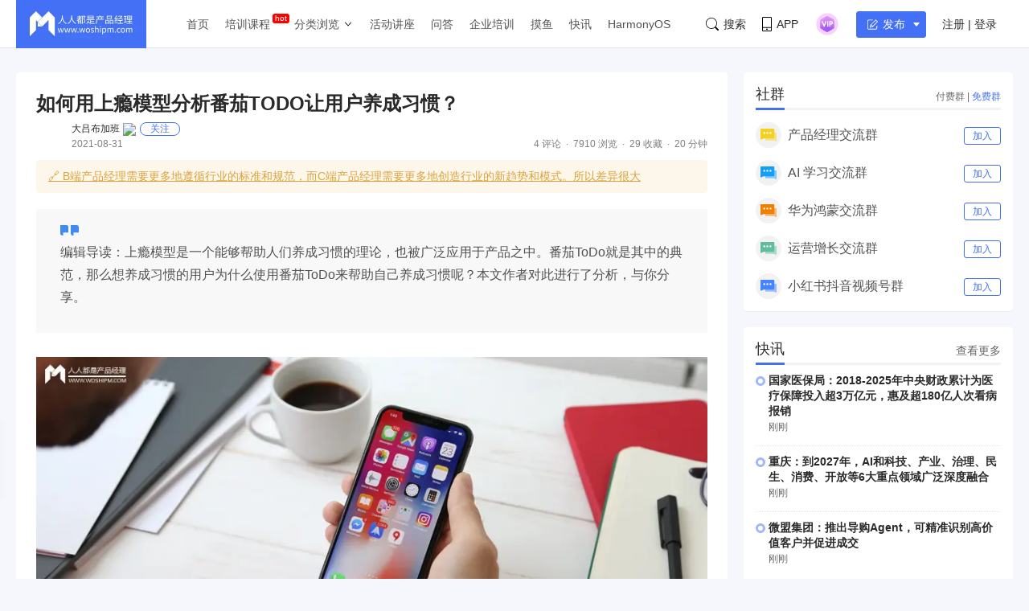

--- FILE ---
content_type: text/html; charset=UTF-8
request_url: https://www.woshipm.com/pd/4991304.html
body_size: 28308
content:
<!DOCTYPE html>
<html lang="zh-Hans">

<head>
    <meta charset="UTF-8">
    <meta name="viewport" content="initial-scale=1.0,user-scalable=no,minimal-ui">
    <title>如何用上瘾模型分析番茄TODO让用户养成习惯？ | 人人都是产品经理</title>
    <meta name="baidu-site-verification" content="codeva-oZwKtV7LDl" />
    <meta property="og:title" content="如何用上瘾模型分析番茄TODO让用户养成习惯？ &#8211; 人人都是产品经理"><meta property="og:url" content="https://www.woshipm.com/pd/4991304.html"><meta property="og:image" content="https://image.woshipm.com/wp-files/2021/08/2weDLr5oEk2PfiVrQkYQ.jpg"><meta property="og:description" content="编辑导读：上瘾模型是一个能够帮助人们养成习惯的理论，也被广泛应用于产品之中。番茄ToDo就是其中的典范，那么想养成习惯的用户为什么使用番茄ToDo来帮助自己养成习惯呢？本文作者对此进行了分析，与你分享。 家里有个上高中的亲戚，前几天来问我，说要怎么样才能培养天"><meta property="og:type" content="article"><script type="application/ld+json">
            {
                "@context": "http://schema.org",
                "@type": "Article",
                "name": "如何用上瘾模型分析番茄TODO让用户养成习惯？ &#8211; 人人都是产品经理,","author": "大吕布加班","description": "编辑导读：上瘾模型是一个能够帮助人们养成习惯的理论，也被广泛应用于产品之中。番茄ToDo就是其中的典范，那么想养成习惯的用户为什么使用番茄ToDo来帮助自己养成习惯呢？本文作者对此进行了分析，与你分享。 家里有个上高中的亲戚，前几天来问我，说要怎么样才能培养天",
                "image": [
                    "https:https://image.woshipm.com/wp-files/2021/08/2weDLr5oEk2PfiVrQkYQ.jpg",
                    "https:https://image.woshipm.com/wp-files/2021/08/yPvHmN80Cu8hjRvC0flK.png",
                    "https:https://image.woshipm.com/wp-files/2021/08/FtdmI4p8THzGXXH3hEBW.jpg"
                ],
              "datePublished": "2021-08-31T15:08:33",
              "commentCount": 4,
              "interactionStatistic": {
                "@type": "InteractionCounter",
                "interactionType": "http://schema.org/LikeAction",
                "userInteractionCount": 0
              }
            }
        </script><meta name="keywords" content="1年, 初级, 番茄ToDo, "><meta name="description" content="编辑导读：上瘾模型是一个能够帮助人们养成习惯的理论，也被广泛应用于产品之中。番茄ToDo就是其中的典范，那么想养成习惯的用户为什么使用番茄ToDo来帮助自己养成习惯呢？本文作者对此进行了分析，与你分享。 家里有个上高中的亲戚，前几天来问我，说要怎么样才能培养天"><link type="image/vnd.microsoft.icon" href="//image.woshipm.com/favicon.ico" rel="shortcut icon"><meta name='robots' content='max-image-preview:large' />
	<style>img:is([sizes="auto" i], [sizes^="auto," i]) { contain-intrinsic-size: 3000px 1500px }</style>
	<link rel='dns-prefetch' href='//image.woshipm.com' />
<script type="text/javascript">
/* <![CDATA[ */
window._wpemojiSettings = {"baseUrl":"https:\/\/s.w.org\/images\/core\/emoji\/16.0.1\/72x72\/","ext":".png","svgUrl":"https:\/\/s.w.org\/images\/core\/emoji\/16.0.1\/svg\/","svgExt":".svg","source":{"concatemoji":"https:\/\/www.woshipm.com\/wp-includes\/js\/wp-emoji-release.min.js?ver=6.8.3"}};
/*! This file is auto-generated */
!function(s,n){var o,i,e;function c(e){try{var t={supportTests:e,timestamp:(new Date).valueOf()};sessionStorage.setItem(o,JSON.stringify(t))}catch(e){}}function p(e,t,n){e.clearRect(0,0,e.canvas.width,e.canvas.height),e.fillText(t,0,0);var t=new Uint32Array(e.getImageData(0,0,e.canvas.width,e.canvas.height).data),a=(e.clearRect(0,0,e.canvas.width,e.canvas.height),e.fillText(n,0,0),new Uint32Array(e.getImageData(0,0,e.canvas.width,e.canvas.height).data));return t.every(function(e,t){return e===a[t]})}function u(e,t){e.clearRect(0,0,e.canvas.width,e.canvas.height),e.fillText(t,0,0);for(var n=e.getImageData(16,16,1,1),a=0;a<n.data.length;a++)if(0!==n.data[a])return!1;return!0}function f(e,t,n,a){switch(t){case"flag":return n(e,"\ud83c\udff3\ufe0f\u200d\u26a7\ufe0f","\ud83c\udff3\ufe0f\u200b\u26a7\ufe0f")?!1:!n(e,"\ud83c\udde8\ud83c\uddf6","\ud83c\udde8\u200b\ud83c\uddf6")&&!n(e,"\ud83c\udff4\udb40\udc67\udb40\udc62\udb40\udc65\udb40\udc6e\udb40\udc67\udb40\udc7f","\ud83c\udff4\u200b\udb40\udc67\u200b\udb40\udc62\u200b\udb40\udc65\u200b\udb40\udc6e\u200b\udb40\udc67\u200b\udb40\udc7f");case"emoji":return!a(e,"\ud83e\udedf")}return!1}function g(e,t,n,a){var r="undefined"!=typeof WorkerGlobalScope&&self instanceof WorkerGlobalScope?new OffscreenCanvas(300,150):s.createElement("canvas"),o=r.getContext("2d",{willReadFrequently:!0}),i=(o.textBaseline="top",o.font="600 32px Arial",{});return e.forEach(function(e){i[e]=t(o,e,n,a)}),i}function t(e){var t=s.createElement("script");t.src=e,t.defer=!0,s.head.appendChild(t)}"undefined"!=typeof Promise&&(o="wpEmojiSettingsSupports",i=["flag","emoji"],n.supports={everything:!0,everythingExceptFlag:!0},e=new Promise(function(e){s.addEventListener("DOMContentLoaded",e,{once:!0})}),new Promise(function(t){var n=function(){try{var e=JSON.parse(sessionStorage.getItem(o));if("object"==typeof e&&"number"==typeof e.timestamp&&(new Date).valueOf()<e.timestamp+604800&&"object"==typeof e.supportTests)return e.supportTests}catch(e){}return null}();if(!n){if("undefined"!=typeof Worker&&"undefined"!=typeof OffscreenCanvas&&"undefined"!=typeof URL&&URL.createObjectURL&&"undefined"!=typeof Blob)try{var e="postMessage("+g.toString()+"("+[JSON.stringify(i),f.toString(),p.toString(),u.toString()].join(",")+"));",a=new Blob([e],{type:"text/javascript"}),r=new Worker(URL.createObjectURL(a),{name:"wpTestEmojiSupports"});return void(r.onmessage=function(e){c(n=e.data),r.terminate(),t(n)})}catch(e){}c(n=g(i,f,p,u))}t(n)}).then(function(e){for(var t in e)n.supports[t]=e[t],n.supports.everything=n.supports.everything&&n.supports[t],"flag"!==t&&(n.supports.everythingExceptFlag=n.supports.everythingExceptFlag&&n.supports[t]);n.supports.everythingExceptFlag=n.supports.everythingExceptFlag&&!n.supports.flag,n.DOMReady=!1,n.readyCallback=function(){n.DOMReady=!0}}).then(function(){return e}).then(function(){var e;n.supports.everything||(n.readyCallback(),(e=n.source||{}).concatemoji?t(e.concatemoji):e.wpemoji&&e.twemoji&&(t(e.twemoji),t(e.wpemoji)))}))}((window,document),window._wpemojiSettings);
/* ]]> */
</script>
<style id='wp-emoji-styles-inline-css' type='text/css'>

	img.wp-smiley, img.emoji {
		display: inline !important;
		border: none !important;
		box-shadow: none !important;
		height: 1em !important;
		width: 1em !important;
		margin: 0 0.07em !important;
		vertical-align: -0.1em !important;
		background: none !important;
		padding: 0 !important;
	}
</style>
<link rel='stylesheet' id='wp-block-library-css' href='https://www.woshipm.com/wp-includes/css/dist/block-library/style.min.css?ver=6.8.3' type='text/css' media='all' />
<style id='classic-theme-styles-inline-css' type='text/css'>
/*! This file is auto-generated */
.wp-block-button__link{color:#fff;background-color:#32373c;border-radius:9999px;box-shadow:none;text-decoration:none;padding:calc(.667em + 2px) calc(1.333em + 2px);font-size:1.125em}.wp-block-file__button{background:#32373c;color:#fff;text-decoration:none}
</style>
<style id='global-styles-inline-css' type='text/css'>
:root{--wp--preset--aspect-ratio--square: 1;--wp--preset--aspect-ratio--4-3: 4/3;--wp--preset--aspect-ratio--3-4: 3/4;--wp--preset--aspect-ratio--3-2: 3/2;--wp--preset--aspect-ratio--2-3: 2/3;--wp--preset--aspect-ratio--16-9: 16/9;--wp--preset--aspect-ratio--9-16: 9/16;--wp--preset--color--black: #000000;--wp--preset--color--cyan-bluish-gray: #abb8c3;--wp--preset--color--white: #ffffff;--wp--preset--color--pale-pink: #f78da7;--wp--preset--color--vivid-red: #cf2e2e;--wp--preset--color--luminous-vivid-orange: #ff6900;--wp--preset--color--luminous-vivid-amber: #fcb900;--wp--preset--color--light-green-cyan: #7bdcb5;--wp--preset--color--vivid-green-cyan: #00d084;--wp--preset--color--pale-cyan-blue: #8ed1fc;--wp--preset--color--vivid-cyan-blue: #0693e3;--wp--preset--color--vivid-purple: #9b51e0;--wp--preset--gradient--vivid-cyan-blue-to-vivid-purple: linear-gradient(135deg,rgba(6,147,227,1) 0%,rgb(155,81,224) 100%);--wp--preset--gradient--light-green-cyan-to-vivid-green-cyan: linear-gradient(135deg,rgb(122,220,180) 0%,rgb(0,208,130) 100%);--wp--preset--gradient--luminous-vivid-amber-to-luminous-vivid-orange: linear-gradient(135deg,rgba(252,185,0,1) 0%,rgba(255,105,0,1) 100%);--wp--preset--gradient--luminous-vivid-orange-to-vivid-red: linear-gradient(135deg,rgba(255,105,0,1) 0%,rgb(207,46,46) 100%);--wp--preset--gradient--very-light-gray-to-cyan-bluish-gray: linear-gradient(135deg,rgb(238,238,238) 0%,rgb(169,184,195) 100%);--wp--preset--gradient--cool-to-warm-spectrum: linear-gradient(135deg,rgb(74,234,220) 0%,rgb(151,120,209) 20%,rgb(207,42,186) 40%,rgb(238,44,130) 60%,rgb(251,105,98) 80%,rgb(254,248,76) 100%);--wp--preset--gradient--blush-light-purple: linear-gradient(135deg,rgb(255,206,236) 0%,rgb(152,150,240) 100%);--wp--preset--gradient--blush-bordeaux: linear-gradient(135deg,rgb(254,205,165) 0%,rgb(254,45,45) 50%,rgb(107,0,62) 100%);--wp--preset--gradient--luminous-dusk: linear-gradient(135deg,rgb(255,203,112) 0%,rgb(199,81,192) 50%,rgb(65,88,208) 100%);--wp--preset--gradient--pale-ocean: linear-gradient(135deg,rgb(255,245,203) 0%,rgb(182,227,212) 50%,rgb(51,167,181) 100%);--wp--preset--gradient--electric-grass: linear-gradient(135deg,rgb(202,248,128) 0%,rgb(113,206,126) 100%);--wp--preset--gradient--midnight: linear-gradient(135deg,rgb(2,3,129) 0%,rgb(40,116,252) 100%);--wp--preset--font-size--small: 13px;--wp--preset--font-size--medium: 20px;--wp--preset--font-size--large: 36px;--wp--preset--font-size--x-large: 42px;--wp--preset--spacing--20: 0.44rem;--wp--preset--spacing--30: 0.67rem;--wp--preset--spacing--40: 1rem;--wp--preset--spacing--50: 1.5rem;--wp--preset--spacing--60: 2.25rem;--wp--preset--spacing--70: 3.38rem;--wp--preset--spacing--80: 5.06rem;--wp--preset--shadow--natural: 6px 6px 9px rgba(0, 0, 0, 0.2);--wp--preset--shadow--deep: 12px 12px 50px rgba(0, 0, 0, 0.4);--wp--preset--shadow--sharp: 6px 6px 0px rgba(0, 0, 0, 0.2);--wp--preset--shadow--outlined: 6px 6px 0px -3px rgba(255, 255, 255, 1), 6px 6px rgba(0, 0, 0, 1);--wp--preset--shadow--crisp: 6px 6px 0px rgba(0, 0, 0, 1);}:where(.is-layout-flex){gap: 0.5em;}:where(.is-layout-grid){gap: 0.5em;}body .is-layout-flex{display: flex;}.is-layout-flex{flex-wrap: wrap;align-items: center;}.is-layout-flex > :is(*, div){margin: 0;}body .is-layout-grid{display: grid;}.is-layout-grid > :is(*, div){margin: 0;}:where(.wp-block-columns.is-layout-flex){gap: 2em;}:where(.wp-block-columns.is-layout-grid){gap: 2em;}:where(.wp-block-post-template.is-layout-flex){gap: 1.25em;}:where(.wp-block-post-template.is-layout-grid){gap: 1.25em;}.has-black-color{color: var(--wp--preset--color--black) !important;}.has-cyan-bluish-gray-color{color: var(--wp--preset--color--cyan-bluish-gray) !important;}.has-white-color{color: var(--wp--preset--color--white) !important;}.has-pale-pink-color{color: var(--wp--preset--color--pale-pink) !important;}.has-vivid-red-color{color: var(--wp--preset--color--vivid-red) !important;}.has-luminous-vivid-orange-color{color: var(--wp--preset--color--luminous-vivid-orange) !important;}.has-luminous-vivid-amber-color{color: var(--wp--preset--color--luminous-vivid-amber) !important;}.has-light-green-cyan-color{color: var(--wp--preset--color--light-green-cyan) !important;}.has-vivid-green-cyan-color{color: var(--wp--preset--color--vivid-green-cyan) !important;}.has-pale-cyan-blue-color{color: var(--wp--preset--color--pale-cyan-blue) !important;}.has-vivid-cyan-blue-color{color: var(--wp--preset--color--vivid-cyan-blue) !important;}.has-vivid-purple-color{color: var(--wp--preset--color--vivid-purple) !important;}.has-black-background-color{background-color: var(--wp--preset--color--black) !important;}.has-cyan-bluish-gray-background-color{background-color: var(--wp--preset--color--cyan-bluish-gray) !important;}.has-white-background-color{background-color: var(--wp--preset--color--white) !important;}.has-pale-pink-background-color{background-color: var(--wp--preset--color--pale-pink) !important;}.has-vivid-red-background-color{background-color: var(--wp--preset--color--vivid-red) !important;}.has-luminous-vivid-orange-background-color{background-color: var(--wp--preset--color--luminous-vivid-orange) !important;}.has-luminous-vivid-amber-background-color{background-color: var(--wp--preset--color--luminous-vivid-amber) !important;}.has-light-green-cyan-background-color{background-color: var(--wp--preset--color--light-green-cyan) !important;}.has-vivid-green-cyan-background-color{background-color: var(--wp--preset--color--vivid-green-cyan) !important;}.has-pale-cyan-blue-background-color{background-color: var(--wp--preset--color--pale-cyan-blue) !important;}.has-vivid-cyan-blue-background-color{background-color: var(--wp--preset--color--vivid-cyan-blue) !important;}.has-vivid-purple-background-color{background-color: var(--wp--preset--color--vivid-purple) !important;}.has-black-border-color{border-color: var(--wp--preset--color--black) !important;}.has-cyan-bluish-gray-border-color{border-color: var(--wp--preset--color--cyan-bluish-gray) !important;}.has-white-border-color{border-color: var(--wp--preset--color--white) !important;}.has-pale-pink-border-color{border-color: var(--wp--preset--color--pale-pink) !important;}.has-vivid-red-border-color{border-color: var(--wp--preset--color--vivid-red) !important;}.has-luminous-vivid-orange-border-color{border-color: var(--wp--preset--color--luminous-vivid-orange) !important;}.has-luminous-vivid-amber-border-color{border-color: var(--wp--preset--color--luminous-vivid-amber) !important;}.has-light-green-cyan-border-color{border-color: var(--wp--preset--color--light-green-cyan) !important;}.has-vivid-green-cyan-border-color{border-color: var(--wp--preset--color--vivid-green-cyan) !important;}.has-pale-cyan-blue-border-color{border-color: var(--wp--preset--color--pale-cyan-blue) !important;}.has-vivid-cyan-blue-border-color{border-color: var(--wp--preset--color--vivid-cyan-blue) !important;}.has-vivid-purple-border-color{border-color: var(--wp--preset--color--vivid-purple) !important;}.has-vivid-cyan-blue-to-vivid-purple-gradient-background{background: var(--wp--preset--gradient--vivid-cyan-blue-to-vivid-purple) !important;}.has-light-green-cyan-to-vivid-green-cyan-gradient-background{background: var(--wp--preset--gradient--light-green-cyan-to-vivid-green-cyan) !important;}.has-luminous-vivid-amber-to-luminous-vivid-orange-gradient-background{background: var(--wp--preset--gradient--luminous-vivid-amber-to-luminous-vivid-orange) !important;}.has-luminous-vivid-orange-to-vivid-red-gradient-background{background: var(--wp--preset--gradient--luminous-vivid-orange-to-vivid-red) !important;}.has-very-light-gray-to-cyan-bluish-gray-gradient-background{background: var(--wp--preset--gradient--very-light-gray-to-cyan-bluish-gray) !important;}.has-cool-to-warm-spectrum-gradient-background{background: var(--wp--preset--gradient--cool-to-warm-spectrum) !important;}.has-blush-light-purple-gradient-background{background: var(--wp--preset--gradient--blush-light-purple) !important;}.has-blush-bordeaux-gradient-background{background: var(--wp--preset--gradient--blush-bordeaux) !important;}.has-luminous-dusk-gradient-background{background: var(--wp--preset--gradient--luminous-dusk) !important;}.has-pale-ocean-gradient-background{background: var(--wp--preset--gradient--pale-ocean) !important;}.has-electric-grass-gradient-background{background: var(--wp--preset--gradient--electric-grass) !important;}.has-midnight-gradient-background{background: var(--wp--preset--gradient--midnight) !important;}.has-small-font-size{font-size: var(--wp--preset--font-size--small) !important;}.has-medium-font-size{font-size: var(--wp--preset--font-size--medium) !important;}.has-large-font-size{font-size: var(--wp--preset--font-size--large) !important;}.has-x-large-font-size{font-size: var(--wp--preset--font-size--x-large) !important;}
:where(.wp-block-post-template.is-layout-flex){gap: 1.25em;}:where(.wp-block-post-template.is-layout-grid){gap: 1.25em;}
:where(.wp-block-columns.is-layout-flex){gap: 2em;}:where(.wp-block-columns.is-layout-grid){gap: 2em;}
:root :where(.wp-block-pullquote){font-size: 1.5em;line-height: 1.6;}
</style>
<link rel='stylesheet' id='ui-css' href='//image.woshipm.com/fp/css/ui.css?ver=6.0.12' type='text/css' media='screen' />
<link rel='stylesheet' id='swipper-css' href='//image.woshipm.com/fp/css/swiper-bundle.min.css?ver=6.0.12' type='text/css' media='screen' />
<link rel='stylesheet' id='misc-css' href='//image.woshipm.com/fp/css/app.min.css?ver=6.0.12' type='text/css' media='screen' />
<link rel='stylesheet' id='fa-css' href='//image.woshipm.com/kan/css/font-awesome.min.css?ver=6.0.12' type='text/css' media='screen' />
<link rel="canonical" href="https://www.woshipm.com/pd/4991304.html" />
<link rel="icon" href="https://image.woshipm.com/wp-files/2024/11/MbtEc6Z3dCX41DLY4alz.png" sizes="32x32" />
<link rel="icon" href="https://image.woshipm.com/wp-files/2024/11/MbtEc6Z3dCX41DLY4alz.png" sizes="192x192" />
<link rel="apple-touch-icon" href="https://image.woshipm.com/wp-files/2024/11/MbtEc6Z3dCX41DLY4alz.png" />
<meta name="msapplication-TileImage" content="https://image.woshipm.com/wp-files/2024/11/MbtEc6Z3dCX41DLY4alz.png" />
<style>.comment--location {
			display: flex;
			margin-top: 8px;
			align-items: center;
			font-size: 14px!important;
			padding-left: 10px;
			color: rgba(0,0,0,.5)!important;
			fill: rgba(0,0,0,.5)!important;
		}
		.comment--location svg {
			margin-right: 5px;
		}
		</style></head>

<body class="single u-backgroundColorLightBlue is-fixedHeader">
    <div id="app" class="surface--content">
        <el-backtop></el-backtop>
        <header class="pm--metabar">
            <div class="container u-flex">
                <a href="/" class="u-flex u-relative"><img class="logo" src="//image.woshipm.com/fp/images/logo.png" alt="人人都是产品经理"></a>
                <nav class="header-nav">
                    <ul class="subnav-ul">
                        <li class="menu-item"><a href="https://www.woshipm.com/">首页</a></li>
                        <li class="menu-item menu-item-has-children menu-item--new">
                            <a href="javascript:;">培训课程</a>
                            <div class="sub--menuWidth">
                                <div class="container dropCard--courses">
                                    <div class="dropCourse--list">
                                        <div class="dropCourse--title"><a href="https://www.qidianla.com/" target="_blank">名师辅导课</a></div>
                                        <div class="dropCourse--item"><a href="https://ke.qidianla.com/courses/aipmtc" target="_blank">AI产品经理转岗特训营</a></div>
                                        <div class="dropCourse--item"><a href="https://vip.qidianla.com/studyClass.html" target="_blank">BAT大厂产品运营体系课</a></div>
                                        <div class="dropCourse--item"><a href="https://ke.qidianla.com/courses/bcpm" target="_blank">B端C端全栈产品经理私教课</a></div>
                                        <div class="dropCourse--more"><a href="https://www.qidianla.com/" target="_blank">查看更多<span class="el-icon-d-arrow-right"></span></a></div>
                                    </div>
                                    <div class="dropCourse--list">
                                        <div class="dropCourse--title"><a href="https://www.qidianla.com/" target="_blank">个人自学课</a></div>
                                        <div class="dropCourse--item"><a href="https://ke.qidianla.com/courses/iom" target="_blank">互联网运营能力进阶</a></div>
                                        <div class="dropCourse--item"><a href="https://ke.qidianla.com/courses/bupm" target="_blank">业务产品经理能力进阶</a></div>
                                        <div class="dropCourse--item"><a href="https://ke.qidianla.com/courses/ecpm1" target="_blank">电商产品经理从入门到进阶</a></div>
                                        <div class="dropCourse--more"><a href="https://www.qidianla.com/" target="_blank">查看更多<span class="el-icon-d-arrow-right"></span></a></div>
                                    </div>
                                    <div class="dropCourse--list">
                                        <div class="dropCourse--title"><a href="https://daxue.qidianla.com/" target="_blank">企业内训课</a></div>
                                        <div class="dropCourse--double">
                                            <div class="dropCourse--doubleItem">
                                                <div class="dropCourse--item"><a href="https://daxue.qidianla.com/" target="_blank">数字化产品经理课</a></div>
                                                <div class="dropCourse--item"><a href="https://daxue.qidianla.com/" target="_blank">商业化产品实战课</a></div>
                                                <div class="dropCourse--item"><a href="https://daxue.qidianla.com/" target="_blank">数字化营销体系课</a></div>
                                            </div>
                                            <div class="dropCourse--doubleItem">
                                                <div class="dropCourse--item"><a href="https://daxue.qidianla.com/" target="_blank">B端运营实战课</a></div>
                                                <div class="dropCourse--item"><a href="https://daxue.qidianla.com/" target="_blank">私域流量实战课</a></div>
                                                <div class="dropCourse--item"><a href="https://daxue.qidianla.com/" target="_blank">数据分析体系课</a></div>
                                            </div>
                                        </div>
                                        <div class="dropCourse--more"><a href="https://daxue.qidianla.com/" target="_blank">查看更多<span class="el-icon-d-arrow-right"></span></a></div>
                                    </div>
                                </div>
                            </div>
                        </li>
                        <li class="menu-item menu-item-has-children">
                            <a href="javascript:;">分类浏览</a>
                            <svg width="14" height="14" viewBox="0 0 19 19" class="svgIcon">
                                <path d="M3.9 6.77l5.2 5.76.43.47.43-.47 5.15-5.7-.85-.77-4.73 5.25L4.75 6z" fill-rule="evenodd"></path>
                            </svg>
                            <div class="sub--menuWidth">
                                <div class="container dropCard--list">
                                    <div class="pm--category">
                                                                                    <div class="pm--categoryItem">
                                                <a href="https://www.woshipm.com/category/it" class="u-flex" target="_blank">
                                                    <div class="content">
                                                        <div class="name">业界动态</div>
                                                        <div class="count">30585篇文章</div>
                                                    </div>
                                                </a>
                                            </div>
                                                                                    <div class="pm--categoryItem">
                                                <a href="https://www.woshipm.com/category/pd" class="u-flex" target="_blank">
                                                    <div class="content">
                                                        <div class="name">产品设计</div>
                                                        <div class="count">19193篇文章</div>
                                                    </div>
                                                </a>
                                            </div>
                                                                                    <div class="pm--categoryItem">
                                                <a href="https://www.woshipm.com/category/operate" class="u-flex" target="_blank">
                                                    <div class="content">
                                                        <div class="name">产品运营</div>
                                                        <div class="count">15110篇文章</div>
                                                    </div>
                                                </a>
                                            </div>
                                                                                    <div class="pm--categoryItem">
                                                <a href="https://www.woshipm.com/category/pmd" class="u-flex" target="_blank">
                                                    <div class="content">
                                                        <div class="name">产品经理</div>
                                                        <div class="count">9559篇文章</div>
                                                    </div>
                                                </a>
                                            </div>
                                                                                    <div class="pm--categoryItem">
                                                <a href="https://www.woshipm.com/category/zhichang" class="u-flex" target="_blank">
                                                    <div class="content">
                                                        <div class="name">职场攻略</div>
                                                        <div class="count">5295篇文章</div>
                                                    </div>
                                                </a>
                                            </div>
                                                                                    <div class="pm--categoryItem">
                                                <a href="https://www.woshipm.com/category/marketing" class="u-flex" target="_blank">
                                                    <div class="content">
                                                        <div class="name">营销推广</div>
                                                        <div class="count">4847篇文章</div>
                                                    </div>
                                                </a>
                                            </div>
                                                                                    <div class="pm--categoryItem">
                                                <a href="https://www.woshipm.com/category/ucd" class="u-flex" target="_blank">
                                                    <div class="content">
                                                        <div class="name">交互体验</div>
                                                        <div class="count">3910篇文章</div>
                                                    </div>
                                                </a>
                                            </div>
                                                                                    <div class="pm--categoryItem">
                                                <a href="https://www.woshipm.com/category/evaluating" class="u-flex" target="_blank">
                                                    <div class="content">
                                                        <div class="name">分析评测</div>
                                                        <div class="count">3549篇文章</div>
                                                    </div>
                                                </a>
                                            </div>
                                                                                    <div class="pm--categoryItem">
                                                <a href="https://www.woshipm.com/category/chuangye" class="u-flex" target="_blank">
                                                    <div class="content">
                                                        <div class="name">创业学院</div>
                                                        <div class="count">2240篇文章</div>
                                                    </div>
                                                </a>
                                            </div>
                                                                                    <div class="pm--categoryItem">
                                                <a href="https://www.woshipm.com/category/user-research" class="u-flex" target="_blank">
                                                    <div class="content">
                                                        <div class="name">用户研究</div>
                                                        <div class="count">1885篇文章</div>
                                                    </div>
                                                </a>
                                            </div>
                                                                                    <div class="pm--categoryItem">
                                                <a href="https://www.woshipm.com/category/data-analysis" class="u-flex" target="_blank">
                                                    <div class="content">
                                                        <div class="name">数据分析</div>
                                                        <div class="count">1792篇文章</div>
                                                    </div>
                                                </a>
                                            </div>
                                                                                    <div class="pm--categoryItem">
                                                <a href="https://www.woshipm.com/category/rp" class="u-flex" target="_blank">
                                                    <div class="content">
                                                        <div class="name">原型设计</div>
                                                        <div class="count">1435篇文章</div>
                                                    </div>
                                                </a>
                                            </div>
                                                                            </div>
                                </div>
                            </div>
                        </li>
                        <li class="menu-item"><a target="_blank" data-id="37" data-adid="41" href="/category/active">活动讲座</a></li>
                        <li class="menu-item"><a target="_blank" data-id="35" data-adid="41" href="https://wen.woshipm.com/">问答</a></li>
                        <li class="menu-item"><a target="_blank" data-id="32" data-adid="41" href="https://daxue.qidianla.com/">企业培训</a></li>
                        <li class="menu-item"><a target="_blank" data-id="32" data-adid="41" href="/fish/">摸鱼</a></li>
                        <li class="menu-item"><a target="_blank" data-id="32" data-adid="41" href="/digest">快讯</a></li>
<li class="menu-item"><a target="_blank" data-id="32" data-adid="41" href="/harmony">HarmonyOS</a></li>
                    </ul>
                </nav>
                <div class="pm--metabar__right u-flex">
                    <a class="pm--metabarItem u-flex u-cursorPointer" href="https://api.woshipm.com/search/list.html" target="_blank">
                        <svg class="svgIcon-use" width="16" height="16" viewBox="0 0 16 16">
                            <path d="M15.800,14.481 L12.519,11.200 C12.504,11.184 12.487,11.170 12.471,11.156 C13.361,9.988 13.890,8.529 13.890,6.947 C13.890,3.110 10.780,-0.000 6.945,-0.000 C3.109,-0.000 -0.000,3.110 -0.000,6.947 C-0.000,10.785 3.109,13.895 6.945,13.895 C8.529,13.895 9.990,13.364 11.159,12.471 C11.172,12.487 11.186,12.503 11.201,12.518 L14.483,15.800 C14.786,16.104 15.329,16.056 15.693,15.692 C16.056,15.328 16.104,14.786 15.800,14.481 L15.800,14.481 ZM0.772,6.947 C0.772,3.537 3.535,0.771 6.945,0.771 C10.354,0.771 13.118,3.537 13.118,6.947 C13.118,8.621 12.453,10.138 11.373,11.250 C11.351,11.269 11.330,11.288 11.310,11.308 C11.289,11.329 11.269,11.351 11.250,11.373 C10.138,12.456 8.619,13.123 6.945,13.123 C3.535,13.123 0.772,10.358 0.772,6.947 L0.772,6.947 Z" class="cls-1"></path>
                        </svg>搜索
                    </a>
                    <div class="pm--metabarItem pm--metabar__dropdown u-flex u-relative"><svg class="svgIcon-use" width="12" height="18" viewBox="0 0 12 18">
                            <path d="M10.599,17.999 L1.401,17.999 C0.626,17.999 -0.000,17.381 -0.000,16.616 L-0.000,1.382 C-0.000,0.617 0.626,-0.001 1.401,-0.001 L10.599,-0.001 C11.374,-0.001 12.000,0.627 12.000,1.382 L12.000,16.616 C12.000,17.381 11.374,17.999 10.599,17.999 ZM11.066,1.382 C11.066,1.128 10.857,0.922 10.599,0.922 L1.401,0.922 C1.142,0.922 0.934,1.128 0.934,1.382 L0.934,12.800 L11.066,12.800 L11.066,1.382 ZM11.066,13.811 L0.934,13.811 L0.934,16.626 C0.934,16.881 1.142,17.087 1.401,17.087 L10.599,17.087 C10.857,17.087 11.066,16.881 11.066,16.626 L11.066,13.811 ZM6.000,16.283 C5.483,16.283 5.066,15.871 5.066,15.361 C5.066,14.851 5.483,14.439 6.000,14.439 C6.516,14.439 6.934,14.851 6.934,15.361 C6.934,15.871 6.516,16.283 6.000,16.283 Z"></path>
                        </svg>APP<div class="pm--qrcodeCard__dropdown">
                            <img class="app-qrcode-img" src="https://image.woshipm.com/build/img/footer-appdownload.png">
                        </div>
                    </div>
                    <div class="pm--metabarItem pm--metabar__dropdown u-flex u-relative">
                        <img src="https://image.woshipm.com/VIP.svg" width="32" />
                        <div class="pm--userCard__dropdown u-shadowed" style="right: -165px;
    width: 365px;box-sizing: border-box;">
                            <div class="pm--vipCard">
                                <div class="pm--vipCard__title"><img src="https://image.woshipm.com/2023/05/19/de725b98-f62f-11ed-adbb-00163e0b5ff3.png">起点课堂会员权益</div>
                                <div class="pm--vipCard__list">
                                    <div class="pm--vipCard__item"><img width="24" src="https://image.woshipm.com/2023/05/19/dfe517e2-f62d-11ed-bbb6-00163e0b5ff3.png" />职业体系课特权</div>
                                    <div class="pm--vipCard__item"><img width="24" src="https://image.woshipm.com/2023/05/19/ebb5071c-f62d-11ed-bbb6-00163e0b5ff3.png" />线下行业大会特权</div>
                                    <div class="pm--vipCard__item"><img width="24" src="https://image.woshipm.com/2023/05/19/c9756278-f62d-11ed-94e0-00163e0b5ff3.png" />个人IP打造特权</div>
                                    <div class="pm--vipCard__item"><img width="24" src="https://image.woshipm.com/2023/05/19/f64625a8-f62d-11ed-bbb6-00163e0b5ff3.png" />30+门专项技能课</div>
                                    <div class="pm--vipCard__item"><img width="20" src="https://image.woshipm.com/2023/05/19/0148a02a-f62e-11ed-96ae-00163e0b5ff3.png" />1300+专题课程</div>
                                    <div class="pm--vipCard__item"><img width="24" src="https://image.woshipm.com/2023/05/19/25fc8396-f62e-11ed-adbb-00163e0b5ff3.png" />12场职场软技能直播</div>
                                    <div class="pm--vipCard__item"><img width="24" src="https://image.woshipm.com/2023/05/19/1d4ecd4e-f62e-11ed-adbb-00163e0b5ff3.png" />12场求职辅导直播</div>
                                    <div class="pm--vipCard__item"><img width="24" src="https://image.woshipm.com/2023/05/19/30793c56-f62e-11ed-adbb-00163e0b5ff3.png" />12场专业技能直播</div>
                                    <div class="pm--vipCard__item"><img width="24" src="https://image.woshipm.com/2023/05/19/15fae604-f62e-11ed-bbb6-00163e0b5ff3.png" />会员专属社群</div>
                                    <div class="pm--vipCard__item"><img width="24" src="https://image.woshipm.com/2023/05/19/0e3283be-f62e-11ed-8df9-00163e0b5ff3.png" />荣耀标识</div>
                                </div>
                                <div class="pm--vipCard__button">
                                    <a href="https://vip.qidianla.com/member.html" target="_blank">{{ userInfo.member ? '查看权益' : '开通会员' }}</a>
                                </div>
                            </div>
                        </div>
                    </div>
                    <metabar-notice :islogin="islogin"></metabar-notice>
                    <div class="pm--metabar__dropdown u-flex u-relative"><span @click="showLoginForm" class="u-flex el-button el-button--primary el-button--mini" style="padding-right: 5px;font-size: 14px;padding-left: 13px;"><svg class="svgIcon-use" width="18" height="17" viewBox="0 0 18 17" style="width: 13px;fill: white;margin-right: 6px;">
                                <path d="M17.831,3.950 L9.184,12.519 C9.113,12.590 9.024,12.641 8.927,12.667 L4.754,13.785 C4.705,13.798 4.655,13.805 4.603,13.805 C4.450,13.805 4.301,13.743 4.193,13.635 C4.047,13.489 3.992,13.275 4.048,13.078 L5.219,8.984 C5.246,8.891 5.296,8.805 5.366,8.736 L14.013,0.165 C14.122,0.058 14.267,-0.002 14.421,-0.002 C14.575,-0.002 14.720,0.058 14.829,0.165 L17.831,3.141 C17.940,3.249 18.000,3.393 18.000,3.545 C18.000,3.698 17.940,3.842 17.831,3.950 ZM8.156,11.689 L6.199,9.750 L5.436,12.419 L8.156,11.689 ZM14.421,1.378 L6.902,8.830 L9.088,10.997 L16.607,3.546 L14.421,1.378 ZM1.153,2.286 L1.153,14.895 C1.153,15.425 1.588,15.855 2.122,15.855 L14.732,15.855 C15.267,15.855 15.701,15.425 15.701,14.895 L15.701,10.476 L16.855,10.476 L16.855,14.895 C16.855,16.055 15.902,16.998 14.732,16.998 L2.122,16.998 C0.952,16.998 -0.000,16.055 -0.000,14.895 L-0.000,2.286 C-0.000,1.126 0.952,0.183 2.122,0.183 L9.326,0.183 L9.326,1.326 L2.122,1.326 C1.588,1.326 1.153,1.756 1.153,2.286 Z"></path>
                            </svg>发布<svg width="12" height="12" viewBox="0 0 12 12" fill="none" xmlns="http://www.w3.org/2000/svg" class="unfold12-icon" style="margin-right: 0; margin-left: 8px;">
                                <path d="M2.45025 4.82383C2.17422 4.49908 2.40501 4 2.83122 4H9.16878C9.59499 4 9.82578 4.49908 9.54975 4.82382L6.38097 8.5518C6.1813 8.7867 5.8187 8.7867 5.61903 8.5518L2.45025 4.82383Z" fill="white" data-v-3a3133c9=""></path>
                            </svg></span>
                                            </div>
                                            <div class="pm--metabarItem u-flex u-paddingLeft20">
                            <span @click="showLoginForm" class="item">注册 | 登录
                                <div class="login-popover">
                                    <div class="login-guide-wrap">
                                        <div class="login-guide-title">登录人人都是产品经理即可获得以下权益</div>
                                        <ul class="login-guide-list">
                                            <li class="login-guide-list-item">
                                                <div class="login-guide-icon-wrap">
                                                    <svg width="20" height="20" viewBox="0 0 20 20" fill="none" xmlns="http://www.w3.org/2000/svg" class="login-guide-icon">
                                                        <path d="M4.62218 2.68165C3.64897 2.29236 2.59033 3.0091 2.59033 4.05728V13.961C2.59033 14.2639 2.77476 14.5363 3.05601 14.6488L8.88416 16.98C9.59939 17.2661 10.3973 17.2661 11.1125 16.98L16.9406 14.6488C17.2219 14.5363 17.4063 14.2639 17.4063 13.961V4.05728C17.4063 3.0091 16.3477 2.29236 15.3745 2.68165L11.1125 4.38644C10.3973 4.67253 9.59939 4.67253 8.88416 4.38644L4.62218 2.68165Z" stroke="currentColor" stroke-width="1.2"></path>
                                                        <path d="M9.99609 7.42676V14.094" stroke="currentColor" stroke-width="1.2" stroke-linecap="round"></path>
                                                    </svg>
                                                </div>
                                                <span class="login-guide-text">关注优质作者</span>
                                            </li>
                                            <li class="login-guide-list-item">
                                                <div class="login-guide-icon-wrap">
                                                    <svg width="18" height="18" viewBox="0 0 18 18" fill="none" xmlns="http://www.w3.org/2000/svg" class="login-guide-icon">
                                                        <path fill-rule="evenodd" clip-rule="evenodd" d="M8.99999 3.37781L7.26101 6.9014C7.15913 7.10768 6.96219 7.25119 6.73392 7.28433L2.84544 7.84938L5.65897 10.5919C5.65903 10.592 5.6589 10.5919 5.65897 10.5919C5.82418 10.7529 5.89936 10.9849 5.8605 11.2116L5.19624 15.0845L8.67423 13.256C8.87818 13.1488 9.12181 13.1488 9.32576 13.256L12.8037 15.0845L12.1395 11.2117C12.1006 10.9849 12.1756 10.7531 12.3408 10.5921C12.3409 10.592 12.3408 10.5922 12.3408 10.5921L15.1545 7.84938L11.2663 7.28437C11.038 7.25122 10.8409 7.10782 10.739 6.90153L8.99999 3.37781ZM9.26883 2.83308C9.26888 2.83298 9.26878 2.83318 9.26883 2.83308V2.83308ZM9.62775 2.39022C9.37097 1.86993 8.62901 1.86993 8.37224 2.39022L6.43408 6.3174L2.10014 6.94718C1.52608 7.03061 1.29661 7.73615 1.71217 8.14119C1.71216 8.14118 1.71219 8.14121 1.71217 8.14119L4.84822 11.1981L4.10789 15.5145C4.00989 16.0863 4.61 16.5224 5.12357 16.2525L8.99999 14.2145L12.8764 16.2525C13.3899 16.5224 13.9901 16.0863 13.8921 15.5146L13.1518 11.1981L16.2877 8.14126C16.7035 7.73618 16.4739 7.0306 15.8999 6.94718L11.5659 6.3174L9.62775 2.39022ZM4.96134 11.3084C4.96141 11.3084 4.96128 11.3083 4.96134 11.3084V11.3084Z" fill="currentColor"></path>
                                                    </svg>
                                                </div>
                                                <span class="login-guide-text">收藏优质内容</span>
                                            </li>
                                            <li class="login-guide-list-item">
                                                <div class="login-guide-icon-wrap">
                                                    <svg width="18" height="18" viewBox="0 0 18 18" fill="none" xmlns="http://www.w3.org/2000/svg" class="login-guide-icon">
                                                        <path fill-rule="evenodd" clip-rule="evenodd" d="M12.1337 10.5801C12.4205 10.5801 12.653 10.8125 12.653 11.0993V11.8658H13.4194C13.7062 11.8658 13.9387 12.0983 13.9387 12.385C13.9387 12.6718 13.7062 12.9043 13.4194 12.9043H12.1337C11.847 12.9043 11.6145 12.6718 11.6145 12.385V11.0993C11.6145 10.8125 11.847 10.5801 12.1337 10.5801Z" fill="currentColor"></path>
                                                        <path fill-rule="evenodd" clip-rule="evenodd" d="M2.05225 4.64889C2.05225 3.21507 3.21458 2.05273 4.6484 2.05273H11.4231C12.8569 2.05273 14.0193 3.21507 14.0193 4.64889V9.32197H12.9808V4.64889C12.9808 3.7886 12.2834 3.0912 11.4231 3.0912H4.6484C3.78811 3.0912 3.09071 3.7886 3.09071 4.64889V13.3522C3.09071 14.2125 3.78811 14.9099 4.6484 14.9099H12.2143V15.9483H4.6484C3.21459 15.9483 2.05225 14.786 2.05225 13.3522V4.64889Z" fill="currentColor"></path>
                                                        <path fill-rule="evenodd" clip-rule="evenodd" d="M12.214 9.51893C10.7255 9.51893 9.51893 10.7255 9.51893 12.214C9.51893 13.7024 10.7255 14.909 12.214 14.909C13.7024 14.909 14.909 13.7024 14.909 12.214C14.909 10.7255 13.7024 9.51893 12.214 9.51893ZM8.48047 12.214C8.48047 10.152 10.152 8.48047 12.214 8.48047C14.2759 8.48047 15.9475 10.152 15.9475 12.214C15.9475 14.2759 14.2759 15.9475 12.214 15.9475C10.152 15.9475 8.48047 14.2759 8.48047 12.214Z" fill="currentColor"></path>
                                                        <path fill-rule="evenodd" clip-rule="evenodd" d="M4.82129 5.4372C4.82129 5.15044 5.05376 4.91797 5.34052 4.91797L10.7306 4.91797C11.0174 4.91797 11.2499 5.15044 11.2499 5.4372C11.2499 5.72396 11.0174 5.95643 10.7306 5.95643L5.34052 5.95643C5.05376 5.95643 4.82129 5.72396 4.82129 5.4372Z" fill="currentColor"></path>
                                                        <path fill-rule="evenodd" clip-rule="evenodd" d="M4.78394 8.35712C4.78394 8.07035 5.01641 7.83789 5.30317 7.83789L8.03531 7.83791C8.32208 7.83791 8.55454 8.07038 8.55454 8.35715C8.55454 8.64391 8.32207 8.87637 8.03531 8.87637L5.30316 8.87635C5.0164 8.87635 4.78393 8.64388 4.78394 8.35712Z" fill="currentColor"></path>
                                                    </svg>
                                                </div>
                                                <span class="login-guide-text">查阅浏览足迹</span>
                                            </li>
                                            <li class="login-guide-list-item">
                                                <div class="login-guide-icon-wrap">
                                                    <svg width="18" height="18" viewBox="0 0 18 18" fill="none" xmlns="http://www.w3.org/2000/svg" class="login-guide-icon">
                                                        <path fill-rule="evenodd" clip-rule="evenodd" d="M5.21627 3.23729H2.91894L2.91894 14.2645H5.21627V3.23729ZM2.91894 2.31836C2.41142 2.31836 2 2.72978 2 3.23729V14.2645C2 14.772 2.41142 15.1835 2.91894 15.1835H5.21627C5.72379 15.1835 6.13521 14.772 6.13521 14.2645V3.23729C6.13521 2.72978 5.72379 2.31836 5.21627 2.31836H2.91894Z" fill="currentColor"></path>
                                                        <path fill-rule="evenodd" clip-rule="evenodd" d="M8.43258 3.23729H6.13524L6.13524 14.2645H8.43258V3.23729ZM6.13524 2.31836C5.62773 2.31836 5.21631 2.72978 5.21631 3.23729V14.2645C5.21631 14.772 5.62773 15.1835 6.13524 15.1835H8.43258C8.9401 15.1835 9.35152 14.772 9.35152 14.2645V3.23729C9.35152 2.72978 8.9401 2.31836 8.43258 2.31836H6.13524Z" fill="currentColor"></path>
                                                        <path fill-rule="evenodd" clip-rule="evenodd" d="M12.0205 3.1255L9.80149 3.7201L12.6555 14.3716L14.8746 13.777L12.0205 3.1255ZM9.56365 2.83247C9.07343 2.96383 8.78251 3.46772 8.91386 3.95794L11.7679 14.6094C11.8993 15.0996 12.4032 15.3906 12.8934 15.2592L15.1124 14.6646C15.6027 14.5333 15.8936 14.0294 15.7622 13.5391L12.9082 2.88767C12.7768 2.39744 12.2729 2.10653 11.7827 2.23788L9.56365 2.83247Z" fill="currentColor"></path>
                                                    </svg>
                                                </div>
                                                <span class="login-guide-text">免费发布作品</span>
                                            </li>
                                            <li class="login-guide-list-item">
                                                <div class="login-guide-icon-wrap">
                                                    <svg width="18" height="18" viewBox="0 0 18 18" fill="none" xmlns="http://www.w3.org/2000/svg" class="login-guide-icon">
                                                        <path fill-rule="evenodd" clip-rule="evenodd" d="M13.2368 3.03451C12.587 2.18471 11.3966 2.05398 10.5779 2.74252L8.99865 4.07065L7.41943 2.74252C6.60071 2.05398 5.41026 2.18471 4.76048 3.03451C4.40851 3.49484 4.28737 4.07174 4.38041 4.61328H3.42708C2.6907 4.61328 2.09375 5.21023 2.09375 5.94661V7.78026C2.09375 8.50852 2.67761 9.10041 3.40278 9.11338V14.285C3.40278 15.3896 4.29821 16.285 5.40278 16.285H12.5945C13.6991 16.285 14.5945 15.3896 14.5945 14.285V9.11342C15.3209 9.10187 15.9062 8.50942 15.9062 7.78026V5.94661C15.9062 5.21024 15.3093 4.61328 14.5729 4.61328H13.6169C13.7099 4.07174 13.5888 3.49484 13.2368 3.03451ZM12.61 4.61328C12.7209 4.3068 12.6796 3.95035 12.4715 3.67815C12.1572 3.26708 11.5813 3.20384 11.1853 3.53691L9.90541 4.61328H12.61ZM8.09189 4.61328L6.81202 3.53691C6.41598 3.20384 5.84013 3.26708 5.52581 3.67815C5.31768 3.95035 5.27642 4.3068 5.38727 4.61328H8.09189ZM3.09375 5.94661C3.09375 5.76252 3.24299 5.61328 3.42708 5.61328H8.49863V8.11359H3.42708C3.24299 8.11359 3.09375 7.96435 3.09375 7.78026V5.94661ZM9.49863 8.11359V5.61328H14.5729C14.757 5.61328 14.9062 5.76252 14.9062 5.94661V7.78026C14.9062 7.96435 14.757 8.11359 14.5729 8.11359H9.49863ZM4.40278 9.11719H8.49863L8.49863 15.285H5.40278C4.85049 15.285 4.40278 14.8373 4.40278 14.285V9.11719ZM9.49863 9.11719L9.49863 15.285H12.5945C13.1468 15.285 13.5945 14.8373 13.5945 14.285V9.11719H9.49863Z" fill="currentColor"></path>
                                                    </svg>
                                                </div>
                                                <span class="login-guide-text">参与提问答疑</span>
                                            </li>
                                            <li class="login-guide-list-item">
                                                <div class="login-guide-icon-wrap">
                                                    <svg width="28" height="28" viewBox="0 0 28 28" fill="none" xmlns="http://www.w3.org/2000/svg" class="user-level-icon login-guide-icon">
                                                        <path d="M17.2673 10.1562H19.7673V12.6562" stroke="currentColor" stroke-linecap="round" stroke-linejoin="round"></path>
                                                        <path d="M8.5625 8.25V18.375C8.5625 18.9273 9.01022 19.375 9.5625 19.375H20.4375" stroke="currentColor" stroke-linecap="round" stroke-linejoin="round"></path>
                                                        <path d="M10.5625 16.0938L13.888 12.36L16.0216 14.2603L18.9739 10.9455" stroke="currentColor" stroke-linecap="round" stroke-linejoin="round"></path>
                                                    </svg>
                                                </div>
                                                <span class="login-guide-text">交流互动学习</span>
                                            </li>
                                        </ul>
                                        <button type="button" class="login-guide-login-button" @click.stop="showLoginForm">
                                            <span>
                                                立即登录
                                            </span>
                                        </button>
                                        <div class="login-guide-register">
                                            首次使用？
                                            <div class="login-guide-register-button" @click.stop="showLoginForm">
                                                点我注册
                                            </div>
                                        </div>
                                    </div>
                                </div>
                            </span>
                        </div>
                                    </div>
            </div>
        </header><div class="main-content" data-dts-page="article_detail_normal" data-dts-event-info='{"article_id":4991304}'>
    <div class="container">
        <div class="article--heroAd js-star" data-id="16"></div>
        <div class="home-block">
            <div class="u-width850">
                <div class="article--wrapper u-backgroundColorWhite u-rounded u-shadowed">
                    <h2 class="article--title"> 如何用上瘾模型分析番茄TODO让用户养成习惯？</h2>
                    <div class="stream-list-meta artilce--meta2">
                        <div class="u-flex0">
                            <a target="_blank" class="u-flex" href="https://www.woshipm.com/u/1302545"><img src="https://static.woshipm.com/view/woshipm_api_def_20240608143410_8713.jpg?imageView2/1/w/72/h/72/q/100" alt="" height="36" width="36" class="avatar"></a>
                        </div>
                        <div class="u-flex1">
                            <div class="author u-flex" data-id="1302545">
                                <a target="_blank" class="ui-captionStrong" href="https://www.woshipm.com/u/1302545">大吕布加班</a>
                                <el-tooltip class="newusertagIcon icon-num-1101" effect="dark" content="普通作者" placement="top"><img src="https://static.woshipm.com/tag/1101_1@2x.png " width=16 @click="goVip({parentCode: 1100})" /></el-tooltip>                                <sub-button :author="1302545" :status="isFollowing" @subauthorchild="subauthor" />
                            </div>
                            <div class="meta--sup">
                                <time>2021-08-31</time>
                                <div class="meta--sup__right">
                                    4 评论
                                    <span class="dot"></span>
                                    7910 浏览
                                    <span class="dot"></span>
                                    29 收藏
                                    <span class="dot"></span>
                                    <el-tooltip class="item" effect="dark" content="预计阅读时间 20 分钟" placement="top">
                                        <span>20 分钟</span>
                                    </el-tooltip>
                                </div>
                            </div>
                        </div>
                    </div>
                                        <div class="article-topAd js-star js-star-25" data-id="3"></div>
                    <div class="article--content grap">
                        <div v-pre>
                            <blockquote><p>编辑导读：上瘾模型是一个能够帮助人们养成习惯的理论，也被广泛应用于产品之中。番茄ToDo就是其中的典范，那么想养成习惯的用户为什么使用番茄ToDo来帮助自己养成习惯呢？本文作者对此进行了分析，与你分享。</p></blockquote>
<p><img data-action="zoom" loading="lazy" decoding="async" class="size-full wp-image-5118341 aligncenter" src="https://image.woshipm.com/wp-files/2021/08/2weDLr5oEk2PfiVrQkYQ.jpg" alt="" width="900" height="420" /></p>
<p>家里有个上高中的亲戚，前几天来问我，说要怎么样才能培养天天学背英语单词的习惯？不知道大家有没有这种问题：就是无法静下来，每天都坚持做一件事，不管这件事是大是小，都没办法，连续超过一段时间，才几天就放弃了。为什么坚持不下来呢？说明你没有用对方法，我今天来跟大家介绍一下上瘾模型，大家可以利用上瘾模型，让自己养成每天读书，每天学习的好习惯。</p>
<p>而企业使用上瘾模型是为了让用户养成使用产品的习惯，构建用户“习惯区间”。这句话怎么理解呢？通俗来说，就是要让用户依赖产品。通过让用户养成使用产品的习惯，从而让他们依赖产品，这样我们的产品就能长久去生存下去。那么想养成习惯的用户为什么使用番茄ToDo来帮助自己养成习惯呢？换一句话说就是番茄ToDo是如何采用上瘾模型，让用户陷入“上瘾”状态的呢？首先，先了解一下，什么是上瘾模型？</p>
<h2  id="toc-1" class="jltoc--item">一、什么是上瘾模型</h2>
<p>上瘾模型分为4步骤：触发-行动-多变的报酬-付出。让用户上瘾的最终目的：让用户养成使用产品的习惯，构建用户“习惯区间”，就如同我们无目的性打开微信，是习惯促使的。</p>
<p><img data-action="zoom" loading="lazy" decoding="async" class="aligncenter" src="https://image.woshipm.com/wp-files/2021/08/yPvHmN80Cu8hjRvC0flK.png" alt="" width="589" height="481" /></p>
<h3>1. 触发</h3>
<p>触发是产品发现用户的痛点给予功能去解决。若功能可以将用户痛点转换成用户痒点，甚至直接解决，那么产品就直接解决用户需求。</p>
<p>触发分为内在触发和外在触发。</p>
<p><strong>1）外部触发</strong></p>
<p>外部触发分为付费型触发、回馈型触发、人际型触发和自主型触发。</p>
<p><b>付费型触发：</b>往往是在争取新顾客时使用，直接用钱，成本高，不是长久之计。</p>
<p>就好比番茄ToDo在拉取新用户时，会在B站上面投放视频广告，邀请一些博主制作一些视频，吸引用户使用番茄ToDo。</p>
<p><b>回馈型触发：</b>依靠公关和媒体领域所花费的时间与经历吸引流量。这个触发有个缺点就是短暂的用户爆发，用户不是因为产品本身下载，是因为某个话题而下载。产品也不可能一直置于聚光灯下。</p>
<p>番茄ToDo也会利用小红书平台，让一些KOC写一些相关的笔记，比如“想过四六级，你的手机里必须要有的APP”，在干货里夹着产品营销，让用户觉得真实可信，吸引更多的用户。</p>
<p><b>人际型触发：</b>靠口碑，使用产品后的用户进行传播，成本少，转化率高。病毒式增长。可以通过老用户对新用户进行口碑传播，类似于AARRR模型的病毒式传播，让用户自己进行裂变，达到推广的效果。</p>
<p>就比如我开头说的那位亲戚来问我，我使用过番茄ToDo知道其可以帮我养成习惯。于是，我就将番茄ToDo这个产品推荐给他，说这个是能帮他养成学习习惯的一个软件，然后让他回去下载。那么对他来说，这个行为就是人际型的触发，通过我对他进行口碑传播，他下载了这个产品。</p>
<p><b>自主型触发：</b>用户在已经安装、注册或者开启的通知栏才会生效，说白了就是让用户重复使用产品，形成习惯。</p>
<p>用户已经下载了番茄ToDo后，番茄ToDo拥有定时提醒功能、强制提醒模式，将会对用户一直循环提醒至打开番茄钟计时为止，利用声音，达成外部触发。用户还可以将待办列表和未来计划表时刻在锁屏或桌面展现，用户只要一打开手机，就能看到番茄ToDoAPP，利用视觉，达成外部触发。多种触发可以使用户经常看见番茄APP，多种维度提示用户使用APP，从而留存促活用户。</p>
<p><strong>2）内部触发</strong></p>
<p>当某个产品与用户的思想、情感或者时原本的常规活动发生密切联系时，那一定时内部触发起作用。</p>
<p>用户没有下载番茄ToDo时，番茄ToDo利用用户拥有提高学习工作效率的想法，让用户产生要好好学习的情感，以致用户下载。这就完成了上瘾模型的第一步，触发用户的内在情感。</p>
<p>对用户来说，内在的情感触发是最有效的一种。</p>
<h3>2. 行动</h3>
<p>让用户采取行动的因素有3点。需要有充分的动机、完成这一行动的能力、促使人们付诸行动的触发。触发提醒用户采取行动，而动机则决定用户是否愿意区采取行动。有动机和能力才会行动。上面说到触发是产品发现用户的痛点给予功能去解决。而动机则是鼓励、引导用户去解决问题的。</p>
<p>学习的反馈周期很长，并不是说学习不能马上有沉淀，但是要有长足的反响，时间周期较长，也是为什么很少有人能够坚持下去的原因。番茄ToDo为了刺激鼓励用户反复使用，引导用户维护任务列表，每日结束之前引导用户做次日任务计划（可从任务列表中选择或者直接新增），以此培养用户习惯并激励用户持续使用；同时为了满足用户成就感，需要有用户对应任务完成的统计功能，这些功能就在一定程度上督促用户坚持学习，引导用户采取行动，从而帮助用户解决不能坚持学习的痛点。</p>
<h3>3. 多变的酬劳</h3>
<p>人的大脑有一个愉悦点，产生多巴胺，G点、性爱、美食、价廉物美的商品，甚至事手头的电子产品，都会对我们大脑中的这个隐秘所在产生刺激，从而驱使我们采取下一步行动。促使我们采取行动的，并不是酬劳本身，而是渴望酬劳时产生的那份迫切需要。大脑因为渴望而形成的紧张感会促使我们重复某个动作。</p>
<p>报酬分为物质报酬和精神报酬。互联网产品非常注重用户的体验，一定要让用户感觉到有用，因为用户更希望得到的是精神报酬。</p>
<p><img data-action="zoom" loading="lazy" decoding="async" class="aligncenter" src="https://image.woshipm.com/wp-files/2021/08/FtdmI4p8THzGXXH3hEBW.jpg" alt="" width="345" height="746" /></p>
<p>番茄ToDo给用户的酬赏则是精神上的酬赏。在第3版本中，用户可以分享时间轴，向他人展示自己的奋斗时光，在第5版本中，加入番茄自习室和排行榜功能，可以和好友加入相同自习室，相同自习室的好友可以看到彼此的专注状态和时长。</p>
<p><img data-action="zoom" loading="lazy" decoding="async" class="aligncenter" src="https://image.woshipm.com/wp-files/2021/08/9J5gY3N9bFL8JzLvvACx.jpg" alt="" width="356" height="700" /></p>
<p>番茄ToDo还有向他人分享自己的劳动成果、排行榜的排名显示，这些功能可以让同学、朋友、陌生人互相监督学习情况，也可以由此产生竞争心理，更有利于学习。符合了用户七宗罪中的傲慢心理，追求荣誉感和优越感，和马斯洛需求定理中用户的社交需求，从而达到了精神上的满足。</p>
<h3>4. 投入</h3>
<p>说起投入，我们不得不说一个心理学上的理论：“宜家效应”，即用户购买了宜家家具材料，通过自己的努力将家具的材料拼合成完整的家具。这时用户就会对自己的劳动成果过高的评估它的价值。</p>
<p>企业会利用用户的投入给自己的产品赋予更高的价值，其原因仅仅是用户曾为产品付出过努力，对产品投入了自己的劳动。</p>
<p>想要让用户产生心里联想并再次自动采取行动，必须要让用户多产品进行投入，为下次酬赏而做出的付出。投入的越多，新行为的发生频率越多、可感知用途越明显。</p>
<p>用户对某件产品或服务投入的时间和精力越多，对该产品或服务就越重视。就越无法作出理性判断。</p>
<p><img data-action="zoom" loading="lazy" decoding="async" class="aligncenter" src="https://image.woshipm.com/wp-files/2021/08/u96D1SY8OHVdHSifFQJ6.jpg" alt="" width="399" height="769" /></p>
<p>因此番茄ToDo在第3版本增加了打卡功能，还全面增强图表显示（当日分布、工作时段等），可以更清晰地查看自己的努力轨迹。如果用户天天在APP上打卡，每一次的坚持，都有一种成就感。天天打卡，坚持了这么长时间，不想放弃，也不忍放弃。</p>
<p><img data-action="zoom" loading="lazy" decoding="async" class="aligncenter" src="https://image.woshipm.com/wp-files/2021/08/IkSrsvCPa0dDfsgGLJxu.jpg" alt="" width="293" height="394" /></p>
<p>而且使用番茄ToDo的用户会自然而然的将在APP所花的时间当做成自己努力学习的时间，每天登录APP，就意味着每天都有在努力学习；再加上看到这些饼图。柱状图，就会有满满的成就感，越来越有动力学下去，并且继续使用APP。</p>
<h2  id="toc-2" class="jltoc--item">二、为什么要让用户上瘾？</h2>
<ol>
<li>即时的快乐是产生多巴胺的过程，套路能让用户使用产品，但无法持久。</li>
<li>庞大的客户群不足以构成竞争优势，用户对产品的依赖性强弱才是决定其经济价值的关键。</li>
<li>提高价格的灵活性，人们对产品的依赖性越强，对价格敏感度就会降低。生产习惯养成类产品可以让商家稳占竞争优势。</li>
<li>提升用户终身价值。让用户上瘾的最终目的：让用户养成使用产品的习惯，构建用户“习惯区间”。例如，我们无目的性打开微信，就是习惯促使的。习惯：在情境暗示下产生的无意识行为；行为可以被设计，养成习惯就是养成依赖性。</li>
<li>加快用户增长速度：用户因为习惯频繁使用产品，往往乐于进行传播，形成病毒营销。而且对企业来说，可以节省推广成本，不需要广告和促销这种外显的方式唤起用户。</li>
</ol>
<h2  id="toc-3" class="jltoc--item">三、如何使用上瘾模型？</h2>
<p>产品设计逃不过三个词：用户体验、增长黑客、口碑传播。要想牢牢抓住用户，你就需要让用户对你的产品产生习惯。无意中产生的条件反射会以习惯的形式存储在基底神经节中，当大脑试图走捷径不主动思考接下来该怎么做的时候，习惯就出来了。</p>
<h3>1. 安装触发</h3>
<p>设计产品之前，需要了解用户本质需求。反问自己：期望产品实现怎么样得目的，使用场景是什么。然后设计产品的时候，利用外部触发，将信息渗透在用户生活的各个方面来进行引导下一步行动。或是利用内部触发，唤起与外部触发相关联的情感来提醒用户下一步行动。再或者是两者的结合。</p>
<p>一些简单的触发可以通过一些消息提醒用户来使用产品，例如，番茄ToDo在用户进入休眠期时或流失期时，（用户生命周期分为引入期、成长期、成熟期、休眠期、流失期）会给用户发提醒消息，让用户使用APP打卡学习，养成学习习惯。</p>
<p>有时，可以利用外部触发，引导出内部触发的情绪。要看重用户的负面情绪，拿视频软件中的爱奇艺来举个例子，用户在观看视频之前，必须先看，广告或者在观看视频的过程中，会弹出一些广告，这会触发到用户愤怒的情绪，用户一气之下就充了VIP，省去了观看广告这一环节。但有时候这些引发用户负面情绪的功能，要谨慎使用，用户有可能愤怒到一气之下就把产品给卸载了，反而使产品失去一个用户。</p>
<h3>2. 刺激行动</h3>
<p>如何进行触发，培养用户的动机（情感）的前提是先做好产品本身。当你有一个足够吸引用户的好产品时，这时候在来思考：用户为什么会使用你的产品，而不是使用竞品？是什么原因限制了用户完成某项任务的能力？</p>
<p>比如我去面包店，只是想要买虎皮蛋糕，但因为一到了晚上九点，有一些商品打折，我在购买物品蛋糕的过程发现了，旁边有一个正在打五折的老婆饼，于是我买了一盒老婆饼。我在决定要买老婆饼的时候，只是被它实惠的价格所吸引。让原本只买一个虎皮蛋糕的，我还买了一盒老婆饼。锚定效应是人们做决定时往往只被某一方面的信息所吸引。在产品吸引用户时，我们需要放大产品的吸引点。如果我们需要将用户想迫切解决的问题找到，并且有解决的方案。那么就会刺激用户来使用我们的产品，从而获取一些流量。</p>
<p><b>想增加预想的行为率，触发要显而易见，行为要易于实施，动机要合乎常理。</b>就如我买蛋糕的例子，触发我购买的是我看到了老婆饼打折，让我买单的步骤只需去收银台付钱，让我想购买的原因是优惠的价格，因此，我快速决定并买下老婆饼。</p>
<h3>3. 让用户感觉到回报</h3>
<p>回馈给用户的报酬，不一定是真的金钱，财富等等。用户在乎的是感觉，要让他们感觉自己赚到了。而且不要免费提供酬赏给用户，要让用户付出了在得到，才更珍惜产品给用户的酬赏。用户在乎的不是酬赏本身，而是获得酬赏过程中的情感满足。可以将过程社交的游戏化，积分、奖章、排名榜等。就如我上文提到的番茄ToDo自习室的排行榜，这里我就不过多的强调了。</p>
<p>酬赏要多变，反转、意想不到，根据用户的使用需求，来选择酬赏的方式，进行组合。有时还能触发用户的魅力需求。例如：我们看电视剧时，最讨厌看那种能猜出来下面剧情发展的，因为这样用户就无法获得情感的满足。这也是为什么我们现在不喜欢看传统韩剧（车祸、失忆、白血病、兄妹等）。这也是新拍的流星雨花园不被接受的原因。</p>
<h3>4. 引导用户投入</h3>
<p>用户会高估自己的劳动成果。小小的投入会让用户陷入进去，每次投入都是让用户下一次使用产品提供联系。会让用户为投入的汇报而第二次打开，最后陷入进去。赌博、信用卡、蚂蚁花呗。就像赌博，第一次可能几几百，觉得投入的金钱在自己承受范围内，等获得回报后，再次进行多次投入后，就会陷入进去。</p>
<p>所以在设计产品时，可以鼓励用户向产品投入一些有价值得东西（时间、金钱等）例如借贷软件可以设计信誉排行榜，构建信誉体系，最典型的就是芝麻信用。或者是游戏软件设置技能榜，在产品上投入的越多，获得的技能越多，就会获得成就感。</p>
<p>投入的前提是有明确的报酬，用户享受到了各种酬赏后才进行投入。并且用户投入可与下一次触发相结合，形成上瘾循环，才能牢牢抓住用户。</p>
<h2  id="toc-4" class="jltoc--item">四、总结</h2>
<p>从上面的分析，我们可以得出番茄ToDo，不止经过一轮上瘾循环。因为习惯养成类产品，会创建一种和你自身想法有关的联系，从而达到内部出发，但要形成这些习惯，用户必须得先经历过上瘾模型的多次循环，然后才能养成最终的一个学习习惯。</p>
<p>番茄ToDo将上瘾模型使用的非常巧妙。通过从外部和内部的触发，让用户使用番茄APP或是在APP上活跃度高，从而完成了上瘾模型的第一步。在通过督促用户坚持学习，达到上瘾模型的第二步。再者，利用排行榜功能和分享时间轴功能给予用户精神上的报酬，满足用户傲慢心理和社交需求，让他们得到荣誉感和优越感。最后让用户不断的付出投入，例如在APP上每天打卡，让用户不想放弃，也不忍心放弃容易培养的习惯，完成上瘾模型的最后一步。</p>
<p>&nbsp;</p>
<p>本文由@大吕不加班 原创发布于人人都是产品经理，未经许可，禁止转载</p>
<p>题图来自Unsplash，基于 CC0 协议</p>
                        </div>
                        <div class="article--bottomActions">
                            <donate-button author="1302545" post_id="4991304" avatar="https://static.woshipm.com/view/woshipm_api_def_20240608143410_8713.jpg"></donate-button>
                            <button class="button button--toggle article--bottomAction" data-dts-event-location="favorite_article" data-dts-event-info='{"article_id":4991304}' @click="bookmark" :class="{ active:isMarked }"><svg class="svgIcon--use" viewBox="0 0 1024 1024" version="1.1" xmlns="http://www.w3.org/2000/svg" p-id="2609" width="16" height="16">
                                    <path d="M565.273 34.627L677.369 272.17c8.706 18.32 25.411 31.051 44.823 33.996l250.776 38.081c48.698 7.411 68.225 70.046 32.934 105.98L824.407 635.164c-13.998 14.23-20.352 34.815-17.059 54.935l42.82 261.127c8.346 50.696-42.643 89.452-86.226 65.519L539.634 893.474c-17.286-9.526-37.992-9.526-55.278 0l-224.314 123.27c-43.583 23.934-94.572-14.822-86.22-65.518L216.638 690.1c3.32-20.12-3.089-40.705-17.087-54.935L18.11 450.227c-35.285-35.934-15.818-98.574 32.934-105.98l250.75-38.081c19.35-2.94 36.082-15.675 44.756-33.996L458.673 34.627c21.825-46.168 84.836-46.168 106.6 0z" fill="#ffffff"></path>
                                </svg><span class="default">收藏</span><span class="active">已收藏</span><span class="count" v-if="!!postmeta.bookmark">{{ postmeta.bookmark }}</span></button>
                            <button class="button button--toggle article--bottomAction" data-dts-event-location="like_article" data-dts-event-info='{"article_id":4991304}' @click="postlike" :class="{ active:isLiked }"><svg class="svgIcon--use" viewBox="0 0 1028 1024" version="1.1" xmlns="http://www.w3.org/2000/svg" p-id="3817" width="16" height="16">
                                    <path d="M478.277632 264.88832C659.364864-28.16 1028.096 88.004608 1028.096 404.086784c0 167.119872-96.451584 299.108352-253.950976 398.988288-53.8112 34.1248-111.1808 62.082048-168.53504 84.415488-20.087808 7.82336-38.781952 14.39744-55.63392 19.781632-10.307584 3.293184-17.855488 5.49376-22.193152 6.651904a45.341696 45.341696 0 0 1-24.087552-0.196608c-4.31104-1.227776-11.83232-3.54816-22.112256-7.001088-16.818176-5.648384-35.478528-12.50304-55.53152-20.606976-57.255936-23.138304-114.526208-51.75296-168.23808-86.290432C100.463616 698.655744 4.096 567.63392 4.096 404.086784 4.096 88.11008 368.360448-26.631168 553.612288 264.40704l-75.334656 0.48128z" fill="#ffffff" p-id="3818"></path>
                                </svg><span class="default">点赞</span><span class="active">已赞</span><span class="count" v-if="!!postmeta.bookmark">{{ postmeta.postlike }}</span></button>
                        </div>
                    </div>
                    <section class="pm-adTitle trackRead">更多精彩内容，请关注人人都是产品经理微信公众号或下载App</section>
                    <div class="article-bottomAd js-star js-star-1" data-id="1"></div>
                    <div class="article--actions">
                        <div class="taglist"  data-dts-event-location="tag_items"><a href="https://www.woshipm.com/tag/1%e5%b9%b4" rel="tag">1年</a><a href="https://www.woshipm.com/tag/%e5%88%9d%e7%ba%a7" rel="tag">初级</a><a href="https://www.woshipm.com/tag/%e7%95%aa%e8%8c%84todo" rel="tag">番茄ToDo</a></div>                        <div class="article--actions__right">
                            <share-button link="https://www.woshipm.com/pd/4991304.html" title="如何用上瘾模型分析番茄TODO让用户养成习惯？" image="https://image.woshipm.com/wp-files/2021/08/2weDLr5oEk2PfiVrQkYQ.jpg"></share-button>
                        </div>
                    </div>
                </div>
                        <div class="postFooterInfo u-marginTop20 u-backgroundColorWhite u-rounded u-shadowed">
        <div class="u-flex">
            <div class="u-flex0">
                <a href="https://www.woshipm.com/u/1302545" target="_blank"><img src="https://static.woshipm.com/view/woshipm_api_def_20240608143410_8713.jpg?imageView2/1/w/150/h/150/q/100" alt="" height="75" width="75" class="avatar"></a>
            </div>
            <div class="u-flex1 u-paddingLeft15 u-overflowHidden">
                <div class="authorCard--content">
                    <span class="authorCard--title u-flex">
                        <a href="https://www.woshipm.com/u/1302545" target="_blank">大吕布加班</a>
                        <el-tooltip class="newusertagIcon" effect="dark" content="实名认证" placement="top"><img src="https://static.woshipm.com/tag/1601_1@2x.png " class="icon-height20" @click="goVip({parentCode: 1600})" /></el-tooltip><el-tooltip class="newusertagIcon" effect="dark" content="普通作者" placement="top"><img src="https://static.woshipm.com/tag/1101_1@2x.png " class="icon-height20" @click="goVip({parentCode: 1100})" /></el-tooltip>                        <sub-button :author="1302545" :status="isFollowing" @subauthorchild="subauthor" />
                    </span>
                </div>
                <div class="authorCard--description">微信公众号：大吕布加班</div>
                <div class="authorCard--meta">
                    <span class="authorInfo-item">6篇作品</span>
                    <span class="dot"></span>
                    <span class="authorInfo-item">58532总阅读量</span>
                </div>
            </div>
        </div>
    </div>                <div class="relate-text u-shadowed u-rounded">
    <nav class="stream-video--title"><span class="title">为你推荐</span></nav>
    <div class="relate-text__list" data-dts-event-location="recom_article_module">
                    <div class="relate-text__item">
                <div class="content">
                    <div class="title"><a href="https://www.woshipm.com/marketing/5782622.html" target="_blank" title="2023年，品牌小红书种草营销该怎么做？">2023年，品牌小红书种草营销该怎么做？</a></div>
                    <div class="meta">03-16<span class="dot"></span>4720 浏览</div>
                </div>
                <a href="https://www.woshipm.com/marketing/5782622.html" target="_blank" class="img-link" title="2023年，品牌小红书种草营销该怎么做？"><img class="cover" src="https://image.woshipm.com/wp-files/2023/03/pYrVNJ15Slc5DWr63wTz.jpg!/both/120x80" alt="2023年，品牌小红书种草营销该怎么做？"></a>
            </div>
                    <div class="relate-text__item">
                <div class="content">
                    <div class="title"><a href="https://www.woshipm.com/it/5829269.html" target="_blank" title="笔记带货、本地团购、AIGC种草，小红书加速“狂飙”">笔记带货、本地团购、AIGC种草，小红书加速“狂飙”</a></div>
                    <div class="meta">05-19<span class="dot"></span>2617 浏览</div>
                </div>
                <a href="https://www.woshipm.com/it/5829269.html" target="_blank" class="img-link" title="笔记带货、本地团购、AIGC种草，小红书加速“狂飙”"><img class="cover" src="https://image.woshipm.com/2023/05/06/c97c6b68-ec00-11ed-adbb-00163e0b5ff3.jpg!/both/120x80" alt="笔记带货、本地团购、AIGC种草，小红书加速“狂飙”"></a>
            </div>
        <div class="relate-text__item js-star" data-id="12"></div>            <div class="relate-text__item">
                <div class="content">
                    <div class="title"><a href="https://www.woshipm.com/it/5742590.html" target="_blank" title="朋友圈发布的神秘代码，爆火的社交新平台 Damus 是什么？">朋友圈发布的神秘代码，爆火的社交新平台 Damus 是什么？</a></div>
                    <div class="meta">02-03<span class="dot"></span>2846 浏览</div>
                </div>
                <a href="https://www.woshipm.com/it/5742590.html" target="_blank" class="img-link" title="朋友圈发布的神秘代码，爆火的社交新平台 Damus 是什么？"><img class="cover" src="https://image.woshipm.com/wp-files/2023/02/oAUAAVx6CGsFN0VDDfDk.jpg!/both/120x80" alt="朋友圈发布的神秘代码，爆火的社交新平台 Damus 是什么？"></a>
            </div>
                    <div class="relate-text__item">
                <div class="content">
                    <div class="title"><a href="https://www.woshipm.com/share/5914450.html" target="_blank" title="关于一个数据概览的复盘">关于一个数据概览的复盘</a></div>
                    <div class="meta">10-03<span class="dot"></span>5235 浏览</div>
                </div>
                <a href="https://www.woshipm.com/share/5914450.html" target="_blank" class="img-link" title="关于一个数据概览的复盘"><img class="cover" src="https://image.woshipm.com/2023/09/26/150398ca-5c65-11ee-b266-00163e142b65.jpg!/both/120x80" alt="关于一个数据概览的复盘"></a>
            </div>
                    <div class="relate-text__item">
                <div class="content">
                    <div class="title"><a href="https://www.woshipm.com/it/5892476.html" target="_blank" title="从传播看大模型客户选择">从传播看大模型客户选择</a></div>
                    <div class="meta">08-26<span class="dot"></span>7809 浏览</div>
                </div>
                <a href="https://www.woshipm.com/it/5892476.html" target="_blank" class="img-link" title="从传播看大模型客户选择"><img class="cover" src="https://image.woshipm.com/2023/08/23/d85640b2-4193-11ee-ada9-00163e0b5ff3.jpg!/both/120x80" alt="从传播看大模型客户选择"></a>
            </div>
            </div>
</div>
<div class="fixed--posts">
</div>                <div class="u-backgroundColorWhite comments-area u-shadowed u-rounded">
    <div class="comment-list-header"><span class="title">评论</span></div>
    <div id="respond" class="respond respond-4991304" role="form">
        <form action="https://www.woshipm.com/wp-comments-post.php" method="post" id="commentform" data-post="4991304" class="comment-form u-clearfix">
                            <div class="textarea--unlogin" @click="showLoginForm">评论请登录</div>
                <div class="comment-form-bottom u-clearfix">
                    <input class="comment-submit u-floatRight" type="submit" value="发布" @click="showLoginForm" data-dts-event-location="comment" data-dts-event-info='{"article_id":4991304}'>
                </div>
                    </form>
    </div>
            <div class="commentshow">
            <ol class="comment-list">
                            <li class="comment byuser comment-author-18829705277 even thread-even depth-1" id="li-comment-512136" itemtype="http://schema.org/Comment" itemscope="" itemprop="comment">
                                    <div id="comment-512136" class="comment-block">
                        <div class="comment-avatar">
                            <a href="https://www.woshipm.com/u/1397811" target="_blank"><img src="https://static.woshipm.com/WX_U_202202_20220225121953_8418.jpg?imageView2/1/w/80/h/80/q/100" alt="" height="40" width="40" class="avatar"></a>
                        </div>
                        <div class="comment-section">
                            <div class="comment-info">
                                <div class="comment-meta">
                                    <div class="comment-author" itemprop="author">
                                        <a href="https://www.woshipm.com/u/1397811" target="_blank">任隻初.</a>
                                                                                                                    </div>
                                </div>
                            </div>
                            <div class="comment-content" itemprop="description">
                                <p>虚拟直播</p>
                            </div>
                            <div class="comment-bottom">
                                                                    <span class="comment-time" itemprop="datePublished" datetime="2022-03-07T22:04:14+08:00">最近</span>
                                                                                                                <el-tooltip class="item" effect="dark" content="来自APP" placement="top">
                                            <svg class="icon" viewBox="0 0 1024 1024" width="16" height="16">
                                                <path d="M517.12 817.48992m-51.2 0a51.2 51.2 0 1 0 102.4 0 51.2 51.2 0 1 0-102.4 0Z"></path>
                                                <path d="M614.4 199.68a35.84 35.84 0 0 1-35.84 35.84h-133.12a35.84 35.84 0 1 1 0-71.68h133.12a35.84 35.84 0 0 1 35.84 35.84z"></path>
                                                <path d="M696.32 51.2H327.68c-56.55552 0-102.4 45.84448-102.4 102.4v716.8c0 56.54528 45.84448 102.4 102.4 102.4h368.64c56.54528 0 102.4-45.85472 102.4-102.4V153.6c0-56.55552-45.85472-102.4-102.4-102.4z m30.72 819.2c0 16.93696-13.78304 30.72-30.72 30.72H327.68c-16.93696 0-30.72-13.78304-30.72-30.72V153.6c0-16.93696 13.78304-30.72 30.72-30.72h368.64c16.93696 0 30.72 13.78304 30.72 30.72v716.8z"></path>
                                            </svg>
                                        </el-tooltip>
                                                                                                    <span @click="moveForm" data-id="512136" class="comment-reply">回复</span>
                                <span class="js-report-content" @click="showReport(512136)">
                                    <img src="//image.woshipm.com/more.svg" width="16">
                                </span>
                            </div>
                        </div>
                    </div>
                    </li><!-- #comment-## -->
            <li class="comment byuser comment-author-15827830252 odd alt thread-odd thread-alt depth-1" id="li-comment-480463" itemtype="http://schema.org/Comment" itemscope="" itemprop="comment">
                                    <div id="comment-480463" class="comment-block">
                        <div class="comment-avatar">
                            <a href="https://www.woshipm.com/u/1302540" target="_blank"><img src="https://static.woshipm.com/view/woshipm_api_def_20240513132434_9799.jpg?imageView2/1/w/80/h/80/q/100" alt="" height="40" width="40" class="avatar"></a>
                        </div>
                        <div class="comment-section">
                            <div class="comment-info">
                                <div class="comment-meta">
                                    <div class="comment-author" itemprop="author">
                                        <a href="https://www.woshipm.com/u/1302540" target="_blank">PM luo</a>
                                        <el-tooltip class="newusertagIcon u-cursorPointer" effect="dark" content="普通作者" placement="top"><img src="https://static.woshipm.com/tag/1101_1@2x.png " width=16 @click="goVip({parentCode: 1100})"/></el-tooltip>                                                                            </div>
                                </div>
                            </div>
                            <div class="comment-content" itemprop="description">
                                <p>写的好啊，延申的不错</p>
                            </div>
                            <div class="comment-bottom">
                                                                    <span class="comment-time" itemprop="datePublished" datetime="2021-09-01T21:45:45+08:00">最近</span>
                                    <span class="comment-reply">来自湖北</span>                                                                                                    <span @click="moveForm" data-id="480463" class="comment-reply">回复</span>
                                <span class="js-report-content" @click="showReport(480463)">
                                    <img src="//image.woshipm.com/more.svg" width="16">
                                </span>
                            </div>
                        </div>
                    </div>
                    </li><!-- #comment-## -->
            <li class="comment byuser comment-author-268077 even thread-even depth-1" id="li-comment-480388" itemtype="http://schema.org/Comment" itemscope="" itemprop="comment">
                                    <div id="comment-480388" class="comment-block">
                        <div class="comment-avatar">
                            <a href="https://www.woshipm.com/u/268077" target="_blank"><img src="https://static.woshipm.com/TTW_USER_202005_20200514164553_9683.jpg?imageView2/1/w/80/h/80/q/100" alt="" height="40" width="40" class="avatar"></a>
                        </div>
                        <div class="comment-section">
                            <div class="comment-info">
                                <div class="comment-meta">
                                    <div class="comment-author" itemprop="author">
                                        <a href="https://www.woshipm.com/u/268077" target="_blank">EASON</a>
                                                                                                                    </div>
                                </div>
                            </div>
                            <div class="comment-content" itemprop="description">
                                <p>文章很有条理，其中的思维导图也是很好的呈现，番茄ToDo我也用过，看过本文又引起了我的思考。(点赞）</p>
                            </div>
                            <div class="comment-bottom">
                                                                    <span class="comment-time" itemprop="datePublished" datetime="2021-09-01T11:14:13+08:00">最近</span>
                                    <span class="comment-reply">来自海南</span>                                                                                                    <span @click="moveForm" data-id="480388" class="comment-reply">回复</span>
                                <span class="js-report-content" @click="showReport(480388)">
                                    <img src="//image.woshipm.com/more.svg" width="16">
                                </span>
                            </div>
                        </div>
                    </div>
                    </li><!-- #comment-## -->
            <li class="comment byuser comment-author-Gogh odd alt thread-odd thread-alt depth-1" id="li-comment-480295" itemtype="http://schema.org/Comment" itemscope="" itemprop="comment">
                                    <div id="comment-480295" class="comment-block">
                        <div class="comment-avatar">
                            <a href="https://www.woshipm.com/u/168633" target="_blank"><img src="https://static.woshipm.com/pmapp_avatar_20231213225139_7332.jpeg?imageView2/1/w/80/h/80/q/100" alt="" height="40" width="40" class="avatar"></a>
                        </div>
                        <div class="comment-section">
                            <div class="comment-info">
                                <div class="comment-meta">
                                    <div class="comment-author" itemprop="author">
                                        <a href="https://www.woshipm.com/u/168633" target="_blank">张佳旭</a>
                                        <el-tooltip class="newusertagIcon u-cursorPointer" effect="dark" content="普通作者" placement="top"><img src="https://static.woshipm.com/tag/1101_1@2x.png " width=16 @click="goVip({parentCode: 1100})"/></el-tooltip>                                                                            </div>
                                </div>
                            </div>
                            <div class="comment-content" itemprop="description">
                                <p>个人觉得，逆人性的需求  不适合上瘾模型，至少效果会比游戏 短视频行业差很多</p>
                            </div>
                            <div class="comment-bottom">
                                                                    <span class="comment-time" itemprop="datePublished" datetime="2021-08-31T15:54:31+08:00">最近</span>
                                                                                                                <el-tooltip class="item" effect="dark" content="来自APP" placement="top">
                                            <svg class="icon" viewBox="0 0 1024 1024" width="16" height="16">
                                                <path d="M517.12 817.48992m-51.2 0a51.2 51.2 0 1 0 102.4 0 51.2 51.2 0 1 0-102.4 0Z"></path>
                                                <path d="M614.4 199.68a35.84 35.84 0 0 1-35.84 35.84h-133.12a35.84 35.84 0 1 1 0-71.68h133.12a35.84 35.84 0 0 1 35.84 35.84z"></path>
                                                <path d="M696.32 51.2H327.68c-56.55552 0-102.4 45.84448-102.4 102.4v716.8c0 56.54528 45.84448 102.4 102.4 102.4h368.64c56.54528 0 102.4-45.85472 102.4-102.4V153.6c0-56.55552-45.85472-102.4-102.4-102.4z m30.72 819.2c0 16.93696-13.78304 30.72-30.72 30.72H327.68c-16.93696 0-30.72-13.78304-30.72-30.72V153.6c0-16.93696 13.78304-30.72 30.72-30.72h368.64c16.93696 0 30.72 13.78304 30.72 30.72v716.8z"></path>
                                            </svg>
                                        </el-tooltip>
                                                                                                    <span @click="moveForm" data-id="480295" class="comment-reply">回复</span>
                                <span class="js-report-content" @click="showReport(480295)">
                                    <img src="//image.woshipm.com/more.svg" width="16">
                                </span>
                            </div>
                        </div>
                    </div>
                    </li><!-- #comment-## -->
            </ol>
            <nav class="commentnav" data-fuck="4991304">
                            </nav>
        </div>
        <comment-report :show.sync="reportVisivle" :id="reportComment"></comment-report>
    </div>                <div class="relatedPosts u-backgroundColorWhite u-rounded u-marginTop20 u-shadowed">
    <nav class="stream-video--title">
        <span class="title">为你推荐</span>
    </nav>
        <div class="relatedPosts--list" data-dts-event-location="interested_items">
        <div class="relatedPosts--half js-star relatedPosts--aladdin" data-id="11">
        </div>
        <div class="relatedPosts--half">
            <ul class="relatedPosts--group" data-dts-event-location="interested_items">
                                    <li class="relatedPosts--item__small">
                        <div class="img">
                            <a href="https://www.woshipm.com/ucd/5875936.html" target="_blank">
                                <img src="https://image.woshipm.com/2023/04/13/c032d268-d9ea-11ed-bd74-00163e0b5ff3.jpg!/both/130x88" width="130" height="88" alt="微交互：为什么使用、何时使用以及如何使用它们来改善用户体验">
                            </a>
                        </div>
                        <div class="content">
                            <div class="title"><a href="https://www.woshipm.com/ucd/5875936.html" target="_blank">微交互：为什么使用、何时使用以及如何使用它们来改善用户体验</a></div>
                            <div class="meta">07-28<span class="dot"></span>8881 浏览</div>
                        </div>
                    </li>
                                    <li class="relatedPosts--item__small">
                        <div class="img">
                            <a href="https://www.woshipm.com/pmd/5805026.html" target="_blank">
                                <img src="https://image.woshipm.com/wp-files/2023/04/UmrPlsaPDJLwzlzgukqI.jpg!/both/130x88" width="130" height="88" alt="中台产品经理02：产品经理如何用一套方法搞定复杂业务拆解？">
                            </a>
                        </div>
                        <div class="content">
                            <div class="title"><a href="https://www.woshipm.com/pmd/5805026.html" target="_blank">中台产品经理02：产品经理如何用一套方法搞定复杂业务拆解？</a></div>
                            <div class="meta">04-13<span class="dot"></span>8630 浏览</div>
                        </div>
                    </li>
                                    <li class="relatedPosts--item__small">
                        <div class="img">
                            <a href="https://www.woshipm.com/operate/5916342.html" target="_blank">
                                <img src="https://image.woshipm.com/2023/04/13/9b811422-d9de-11ed-bd5e-00163e0b5ff3.jpg!/both/130x88" width="130" height="88" alt="小红书电商，走到命运拐点">
                            </a>
                        </div>
                        <div class="content">
                            <div class="title"><a href="https://www.woshipm.com/operate/5916342.html" target="_blank">小红书电商，走到命运拐点</a></div>
                            <div class="meta">10-09<span class="dot"></span>3407 浏览</div>
                        </div>
                    </li>
                            </ul>
        </div>
    </div>
</div>                <index-topic-card data-dts-event-location="recom_topic_module" />
            </div>
            <aside class="u-width335 sidebar">
    <div class="js-sidebar">
        <widget-qrcode-card></widget-qrcode-card>
        <div class="widget u-backgroundColorWhite">
            <div class="inner">
                <div class="widget-title"><span>快讯</span>
                    <div class="u-floatRight btn"><a href="/digest" target="_blank">查看更多</a></div>
                </div>
                <digests></digests>
            </div>
        </div>
        <div class="widget u-backgroundColorWhite" data-dts-event-location="hot_article_items">
            <div class="inner">
                <div class="widget-title"><span>热门文章</span></div>
                <ul class="widget-post-list--withImage">
                                            <li class="widget-post-item--withImage">
                            <div class="img">
                                <a href="https://www.woshipm.com/it/6302417.html" target="_blank" title="微软CEO纳德拉最新访谈，信息量很大！">
                                    <img alt="微软CEO纳德拉最新访谈，信息量很大！" src="https://image.woshipm.com/2024/07/25/6db51066-4a67-11ef-8321-00163e142b65.png!/both/100x60">
                                </a>
                            </div>
                            <div class="content">
                                <div class="title"><a href="https://www.woshipm.com/it/6302417.html" target="_blank" title="微软CEO纳德拉最新访谈，信息量很大！">微软CEO纳德拉最新访谈，信息量很大！</a></div>
                                <div class="meta">12-04</div>
                            </div>
                        </li>
                                                                    <li class="widget-post-item--withImage">
                            <div class="img">
                                <a href="https://www.woshipm.com/share/6306271.html" target="_blank" title="脑子是个便宜货">
                                    <img alt="脑子是个便宜货" src="https://image.woshipm.com/2025/12/13/6f5d80f8-d821-11f0-bc91-00163e4b86a1.png!/both/100x60">
                                </a>
                            </div>
                            <div class="content">
                                <div class="title"><a href="https://www.woshipm.com/share/6306271.html" target="_blank" title="脑子是个便宜货">脑子是个便宜货</a></div>
                                <div class="meta">12-13</div>
                            </div>
                        </li>
                                                    <li class="widget-post-item--withImage js-star" data-id="41">

                            </li>
                                                                    <li class="widget-post-item--withImage">
                            <div class="img">
                                <a href="https://www.woshipm.com/it/6306564.html" target="_blank" title="企业怎么选新赛道？教你一套评估模型">
                                    <img alt="企业怎么选新赛道？教你一套评估模型" src="https://image.woshipm.com/2023/04/13/d34ae8a8-d9e1-11ed-9d7a-00163e0b5ff3.jpg!/both/100x60">
                                </a>
                            </div>
                            <div class="content">
                                <div class="title"><a href="https://www.woshipm.com/it/6306564.html" target="_blank" title="企业怎么选新赛道？教你一套评估模型">企业怎么选新赛道？教你一套评估模型</a></div>
                                <div class="meta">12-15</div>
                            </div>
                        </li>
                                                                    <li class="widget-post-item--withImage">
                            <div class="img">
                                <a href="https://www.woshipm.com/share/6305675.html" target="_blank" title="付费投流硬控互联网">
                                    <img alt="付费投流硬控互联网" src="https://image.woshipm.com/2023/04/13/612ecbfa-d9ef-11ed-9d7a-00163e0b5ff3.jpg!/both/100x60">
                                </a>
                            </div>
                            <div class="content">
                                <div class="title"><a href="https://www.woshipm.com/share/6305675.html" target="_blank" title="付费投流硬控互联网">付费投流硬控互联网</a></div>
                                <div class="meta">12-12</div>
                            </div>
                        </li>
                                                                    <li class="widget-post-item--withImage">
                            <div class="img">
                                <a href="https://www.woshipm.com/share/6306007.html" target="_blank" title="直播间买金学穿搭，这届年轻人更在乎“审美平权”">
                                    <img alt="直播间买金学穿搭，这届年轻人更在乎“审美平权”" src="https://image.woshipm.com/2025/07/14/2d64629a-6097-11f0-be64-00163e09d72f.png!/both/100x60">
                                </a>
                            </div>
                            <div class="content">
                                <div class="title"><a href="https://www.woshipm.com/share/6306007.html" target="_blank" title="直播间买金学穿搭，这届年轻人更在乎“审美平权”">直播间买金学穿搭，这届年轻人更在乎“审美平权”</a></div>
                                <div class="meta">12-12</div>
                            </div>
                        </li>
                                                                    <li class="widget-post-item--withImage">
                            <div class="img">
                                <a href="https://www.woshipm.com/share/6307496.html" target="_blank" title="靠煮鸡蛋10天涨粉400多万，这事儿正常吗？">
                                    <img alt="靠煮鸡蛋10天涨粉400多万，这事儿正常吗？" src="https://image.woshipm.com/2024/11/08/0ad4c826-9d99-11ef-8da6-00163e142b65.png!/both/100x60">
                                </a>
                            </div>
                            <div class="content">
                                <div class="title"><a href="https://www.woshipm.com/share/6307496.html" target="_blank" title="靠煮鸡蛋10天涨粉400多万，这事儿正常吗？">靠煮鸡蛋10天涨粉400多万，这事儿正常吗？</a></div>
                                <div class="meta">12-16</div>
                            </div>
                        </li>
                                                            </ul>
            </div>
        </div>
        <div class="widget widget-rich js-star" data-id="39"></div>
        <div class="widget widget-rich js-star" data-id="40"></div>
        <widget-question-card></widget-question-card>
        <div class="widget widget-rich fixed-sidebar-id js-star" data-id="27"></div>
                    <div class="widget u-backgroundColorWhite">
                <div class="inner">
                    <div class="widget--tocTitle">文章导航</div>
                    <div class="widget--content">
                        <ul class="widget--toc">
<li class="current"><a href="#toc-1">一、什么是上瘾模型</a></li>
<li class="current"><a href="#toc-2">二、为什么要让用户上瘾？</a></li>
<li class="current"><a href="#toc-3">三、如何使用上瘾模型？</a></li>
<li class="current"><a href="#toc-4">四、总结</a></li>
</ul>
                    </div>
                </div>
            </div>
            </div>
</aside>        </div>
    </div>
</div>
    <footer class="site-footer">
        <div class="container u-flex footer-sections">
            <section class="info-section">
                <div class="footer-title">关于</div>
                人人都是产品经理（woshipm.com）是以产品经理、运营为核心的学习、交流、分享平台，集媒体、培训、社群为一体，全方位服务产品人和运营人，成立12年举办在线讲座1000+期，线下分享会500+场，产品经理大会、运营大会50+场，覆盖北上广深杭成都等20个城市，在行业有较高的影响力和知名度。平台聚集了众多BAT美团京东滴滴360小米网易等知名互联网公司产品总监和运营总监，他们在这里与你一起成长。
            </section>
            <section class="partner-section">
                <div class="footer-title">合作伙伴</div>
                <ul class="blue-pic-ul">
                    <li>
                        <a href="https://www.qidianla.com?woshipm" title="起点课堂" target="_blank"><img src="https://image.woshipm.com/wp-files/2021/10/zUwm4IYjmoiV63Kk9aKQ.png" alt="起点课堂" title="起点课堂"></a>
                    </li>
                    <li>
                        <a href="https://36kr.com/" target="_blank"><img src="https://image.yunyingpai.com/wp/2021/12/wyRAfH2rXJha57p06bbQ.png"></a>
                    </li>
                    <li>
                        <a href="https://www.geetest.com/?woshipm" target="_blank"><img src="https://image.woshipm.com/wp-files/2020/05/zHiqREB7rkGZsC6rFerJ.png" alt="极验验证"></a>
                    </li>
                    <li>
                        <a href="https://www.zhisheji.com/?woshipm" title="致设计" target="_blank"><img src="https://image.woshipm.com/wp-files/2020/05/k7Gf25a7GdaoRNLLogCo.png" alt="致设计" title="致设计"></a>
                    </li>
                    <li>
                        <a href="https://www.polyv.net/?-cpjl" target="_blank"><img src="https://image.woshipm.com/wp-files/2020/05/KZTBx2R2UyR2k96mHpa4.png" alt="保利威"></a>
                    </li>
                </ul>
                <div class="footer-title">链接</div>
                <nav class="footer-nav">
                    <ul>
                        <li><a href="https://www.woshipm.com/policy" target="_blank">隐私政策</a></li>
                        <li><a href="/it/1010671.html" target="_blank">投稿须知</a></li>
                        <li><a href="https://wen.woshipm.com/question/detail/omkf.html" target="_blank">意见反馈</a></li>
                        <li><a href="https://doc.weixin.qq.com/doc/w3_ALsAdwZgAO8uhueZ8ahRse75jgAJm?scode=AGsAywdaAA0wPabVgMAYgAZgbwAOM" target="_blank">帮助中心</a></li>
                    </ul>
                </nav>
            </section>
            <section class="qr-section">
                <div class="qr-section--item">
                    <img src="//image.woshipm.com/wp-files/2020/06/cKMzCQWucvwdFhHVeoib.jpeg" alt="公众号">
                    <p>公众号</p>
                </div>
                <div class="qr-section--item">
                    <img src="//image.woshipm.com/wp-files/2020/06/PAVQDSOr3b6NRnHyqAVy.jpeg" alt="视频号">
                    <p>视频号</p>
                </div>
            </section>
        </div>
        <div class="copyright">
            <div class="container">
                <ul class="footer--links">
                    <li>友情链接</li>
                    <li><a href="https://pm265.com" target="_blank">PM265</a></li>
<li><a href="https://www.pmbaobao.com/" target="_blank">产品经理导航</a></li>
<li><a href="https://www.qidianla.com/" target="_blank">起点课堂</a></li>
<li><a href="http://www.zbj.com/" target="_blank">猪八戒网</a></li>
<li><a href="https://www.cjol.com/" target="_blank">人才热线</a></li>
<li><a href="https://www.huoban.com" target="_blank">伙伴云表格</a></li>
<li><a href="https://dun.163.com/" target="_blank">网易易盾</a></li>
<li><a href="https://www.getui.com/cn/" target="_blank">个推</a></li>
<li><a href="https://www.umeng.com/" target="_blank">友盟+</a></li>
<li><a href="https://www.liangcang.cc/" title="粮仓企业微信管家" target="_blank">粮仓</a></li>
<li><a href="https://www.cyzone.cn/?woshipm" target="_blank">创业邦</a></li>
<li><a href="https://www.mrbaogao.com/" title="行业报告下载" target="_blank">每日报告</a></li>
<li><a href="https://www.niaogebiji.com/" target="_blank">鸟哥笔记</a></li>
<li><a href="https://www.imooc.com/" title="慕课网" target="_blank">慕课网</a></li>
                </ul>
            </div>
            <div class="container u-flex">
                <div class="infoleft">
                    旗下品牌: <a target="_blank" href="https://www.qidianla.com/">起点课堂</a> | <a target="_blank" href="https://www.yunyingpai.com/">运营派</a> | <a target="_blank" href="https://www.liangcang.cc">粮仓企微管家</a>
                    <br>
                    ©2010-2024 - 人人都是产品经理 - <a target="_blank" href="https://beian.miit.gov.cn">粤ICP备14037330号</a>-<a target="_blank" href="https://www.beian.gov.cn/portal/registerSystemInfo?recordcode=44030502001309">粤公网安备 44030502001309号</a>
                    <br>
                    <a target="_blank" href="https://static.qidianla.com/Audio-TVLicense.jpg">广播电视节目制作经营许可证（粤）字第03109号</a>  <a href="https://dxzhgl.miit.gov.cn/dxxzsp/xkz/xkzgl/resource/qiyesearch.jsp?num=深圳聚力创想信息科技有限公司&type=xuke" target="_blank" >增值电信业务经营许可证粤B2-20190788</a> 版权所有 © 深圳聚力创想信息科技有限公司
                </div>

            </div>
        </div>
    </footer>
    <transition name="component-fade">
        <overlay-search v-if="searchActive"></overlay-search>
    </transition>
    <login-overlay v-if="showLogin" :showLogin="showLogin" @closeloginchild="closelogin"></login-overlay>
    <event-overlay v-if="eventOverlay" :overlay="overlay" @eventclose="eventOverlayClose"></event-overlay>
    <online-overlay v-if="onlineOverlay" :overlay="online" @eventclose="onlineOverlayClose"></online-overlay>
    </div>
    <div class="js-star" data-id="25" style="position:fixed;bottom:100px;right:20px;width:80px;z-index:100">
    </div>
    <script type="speculationrules">
{"prefetch":[{"source":"document","where":{"and":[{"href_matches":"\/*"},{"not":{"href_matches":["\/wp-*.php","\/wp-admin\/*","\/wp-content\/uploads\/*","\/wp-content\/*","\/wp-content\/plugins\/*","\/wp-content\/themes\/Hannah\/*","\/*\\?(.+)"]}},{"not":{"selector_matches":"a[rel~=\"nofollow\"]"}},{"not":{"selector_matches":".no-prefetch, .no-prefetch a"}}]},"eagerness":"conservative"}]}
</script>
<script type="text/javascript" src="//image.woshipm.com/fp/js/swiper-bundle.min.js?ver=6.0.12" id="swipper-js"></script>
<script type="text/javascript" src="//image.woshipm.com/fp/js/html2canvas.min.js?ver=6.0.12" id="html2canvas-js"></script>
<script type="text/javascript" src="//image.woshipm.com/fp/js/require-v1.0.7.js?ver=6.0.12" id="vue-js"></script>
<script type="text/javascript" src="//image.woshipm.com/kan/js/comment-reply.min.js?ver=6.0.12" id="cp-js"></script>
<script type="text/javascript" id="misc-js-extra">
/* <![CDATA[ */
var PURE = {"ajax_url":"https:\/\/www.woshipm.com\/wp-admin\/admin-ajax.php","restapi":"https:\/\/www.woshipm.com\/__api\/","nonce":"0c8dafebc2","home_url":"https:\/\/www.woshipm.com","is_user_logged_in":"","is_singular":"1","is_home":"","is_author":"","id":"4991304","is_bookmark":"","is_posts":"","is_reward":"","is_comment":"","is_answer":"","is_event":"","is_subposts":"","is_sub":"","is_writing":"","token":"","secret":"","user_id":"0","is_recuser":"","is_hotposts":"","is_setting":"","logout":"https:\/\/passport.woshipm.com\/user\/exit.html?FS=PM&REDIRECT=http:\/\/www.woshipm.com\/pd\/4991304.html&_protocol=http","production":"1","is_views":"","post_title":"\u5982\u4f55\u7528\u4e0a\u763e\u6a21\u578b\u5206\u6790\u756a\u8304TODO\u8ba9\u7528\u6237\u517b\u6210\u4e60\u60ef\uff1f","is_adpost":"","jltoken":"","is_preview":""};
/* ]]> */
</script>
<script type="text/javascript" src="//image.woshipm.com/fp/js/all.bundle.js?ver=6.0.12" id="misc-js"></script>
    <script>
        var UID = PURE.user_id;
    </script>
    <script type="text/javascript" src="https://dts.woshipm.com/dtsReport/pm_pc_dts_data.js?t=1222222222"></script>
        <div class="u-hide"><script type="text/javascript">
var _bdhmProtocol = (("https:" == document.location.protocol) ? " https://" : " http://");
document.write(unescape("%3Cscript src='" + _bdhmProtocol + "hm.baidu.com/h.js%3Fb85cbcc76e92e3fd79be8f2fed0f504f' type='text/javascript'%3E%3C/script%3E"));
</script></div>
    </body>

    </html>

--- FILE ---
content_type: text/html;charset=utf-8
request_url: https://www.woshipm.com/api3/reward/rewardUserList.html?authorId=1302545&newsId=4991304
body_size: 130
content:
{"RESULT":{"isShowHead":true,"rewarders":[],"isForbidReward":false},"CODE":200,"MESSAGE":"操作成功"}

--- FILE ---
content_type: application/javascript;charset=ISO-8859-1
request_url: https://dts.woshipm.com/dts/getEventLocationPre.html?now_page=article_detail_normal&callback=jQuery112402573449134599013_1765967044808&_=1765967044810
body_size: 94
content:
jQuery112402573449134599013_1765967044808('')

--- FILE ---
content_type: application/javascript;charset=ISO-8859-1
request_url: https://dts.woshipm.com/common/getDevice?callback=jQuery112402573449134599013_1765967044808&_=1765967044809
body_size: 259
content:
jQuery112402573449134599013_1765967044808('device_0ea6a63d-6bd6-41af-9127-875baf96e6e6')

--- FILE ---
content_type: application/javascript
request_url: https://image.woshipm.com/fp/js/all.bundle.js?ver=6.0.12
body_size: 99244
content:
"use strict";function _classCallCheck(e,t){if(!(e instanceof t))throw new TypeError("Cannot call a class as a function")}function _defineProperties(e,t){for(var n=0;n<t.length;n++){var i=t[n];i.enumerable=i.enumerable||!1,i.configurable=!0,"value"in i&&(i.writable=!0),Object.defineProperty(e,_toPropertyKey(i.key),i)}}function _createClass(e,t,n){return t&&_defineProperties(e.prototype,t),n&&_defineProperties(e,n),Object.defineProperty(e,"prototype",{writable:!1}),e}function _typeof(e){return(_typeof="function"==typeof Symbol&&"symbol"==typeof Symbol.iterator?function(e){return typeof e}:function(e){return e&&"function"==typeof Symbol&&e.constructor===Symbol&&e!==Symbol.prototype?"symbol":typeof e})(e)}function ownKeys(t,e){var n,i=Object.keys(t);return Object.getOwnPropertySymbols&&(n=Object.getOwnPropertySymbols(t),e&&(n=n.filter(function(e){return Object.getOwnPropertyDescriptor(t,e).enumerable})),i.push.apply(i,n)),i}function _objectSpread(t){for(var e=1;e<arguments.length;e++){var n=null!=arguments[e]?arguments[e]:{};e%2?ownKeys(Object(n),!0).forEach(function(e){_defineProperty(t,e,n[e])}):Object.getOwnPropertyDescriptors?Object.defineProperties(t,Object.getOwnPropertyDescriptors(n)):ownKeys(Object(n)).forEach(function(e){Object.defineProperty(t,e,Object.getOwnPropertyDescriptor(n,e))})}return t}function _defineProperty(e,t,n){return(t=_toPropertyKey(t))in e?Object.defineProperty(e,t,{value:n,enumerable:!0,configurable:!0,writable:!0}):e[t]=n,e}function _toPropertyKey(e){e=_toPrimitive(e,"string");return"symbol"===_typeof(e)?e:String(e)}function _toPrimitive(e,t){if("object"!==_typeof(e)||null===e)return e;var n=e[Symbol.toPrimitive];if(void 0===n)return("string"===t?String:Number)(e);n=n.call(e,t||"default");if("object"!==_typeof(n))return n;throw new TypeError("@@toPrimitive must return a primitive value.")}function _toConsumableArray(e){return _arrayWithoutHoles(e)||_iterableToArray(e)||_unsupportedIterableToArray(e)||_nonIterableSpread()}function _nonIterableSpread(){throw new TypeError("Invalid attempt to spread non-iterable instance.\nIn order to be iterable, non-array objects must have a [Symbol.iterator]() method.")}function _unsupportedIterableToArray(e,t){var n;if(e)return"string"==typeof e?_arrayLikeToArray(e,t):"Map"===(n="Object"===(n=Object.prototype.toString.call(e).slice(8,-1))&&e.constructor?e.constructor.name:n)||"Set"===n?Array.from(e):"Arguments"===n||/^(?:Ui|I)nt(?:8|16|32)(?:Clamped)?Array$/.test(n)?_arrayLikeToArray(e,t):void 0}function _iterableToArray(e){if("undefined"!=typeof Symbol&&null!=e[Symbol.iterator]||null!=e["@@iterator"])return Array.from(e)}function _arrayWithoutHoles(e){if(Array.isArray(e))return _arrayLikeToArray(e)}function _arrayLikeToArray(e,t){(null==t||t>e.length)&&(t=e.length);for(var n=0,i=new Array(t);n<t;n++)i[n]=e[n];return i}Vue.component("posts-analystic",{data:function(){return{posts:[],value2:"",pickerOptions:{disabledDate:function(e){return e.getTime()>Date.now()},shortcuts:[{text:"今天",onClick:function(e){e.$emit("pick",new Date)}},{text:"昨天",onClick:function(e){var t=new Date;t.setTime(t.getTime()-864e5),e.$emit("pick",t)}},{text:"一周前",onClick:function(e){var t=new Date;t.setTime(t.getTime()-6048e5),e.$emit("pick",t)}}]}}},created:function(){this.getTopics()},methods:{getTopics:function(){var t=this;axios.get("/__api/v3/posts?date="+this.value2).then(function(e){t.posts=e.data.payload.posts})},handlechange:function(){this.getTopics()}},template:'<div>\n    <el-date-picker\n      v-model="value2"\n      align="right"\n      type="date"\n      placeholder="选择日期"\n      value-format="yyyy-M-d"\n      :picker-options="pickerOptions" @change="handlechange">\n    </el-date-picker>\n    <span class="total">文章数{{ posts.length }}</span>\n    <el-table :data="posts" stripe style="width: 100%">\n    <el-table-column prop="title" label="标题" width="380">\n    </el-table-column>\n    <el-table-column prop="date" label="日期">\n    </el-table-column>\n    <el-table-column prop="realview" label="阅读量" sortable>\n    </el-table-column>\n    <el-table-column prop="realread" label="完读量" sortable>\n    </el-table-column>\n    <el-table-column prop="comment" label="评论数" sortable>\n    </el-table-column>\n    <el-table-column prop="bookmark" label="收藏" sortable>\n    </el-table-column>\n</el-table>\n</div>\n'}),Vue.component("event-analystic",{data:function(){return{categories:[{name:"全部",slug:"all"},{name:"线上课程",slug:"online"},{name:"线下课程",slug:"offline"},{name:"活动",slug:"event"},{name:"公开课",slug:"open"},{name:"普通文章",slug:"post"}],categoryType:"all",activeTotal:0,activePaged:1,activePerPage:12,loading:!1,categoryPosts:[],cat:7146}},created:function(){this.getEvents()},watch:{categoryType:function(){"post"!=this.categoryType?this.cat=7146:this.cat="",this.activePaged=1,this.getEvents()}},methods:{switchCategory:function(e){e=e.currentTarget;console.log(e.dataset.actionValue),this.categoryType=e.dataset.actionValue},handleCurrentChange:function(e){this.activePaged=e,this.getEvents()},getEvents:function(){var t=this;axios.get("/__api/v3/posts/event",{params:{post_type:this.categoryType,paged:this.activePaged,cat:this.cat}}).then(function(e){t.categoryPosts=e.data.payload.posts,t.activeTotal=parseInt(e.data.payload.total)})}},template:'<div><div class="active--nav u-shadowed">\n    <span v-for="item in categories" v-bind:key="item.slug" v-on:click="switchCategory" :data-action-value="item.slug" v-bind:class="{active: item.slug == categoryType}">{{ item.name }}</span>\n</div>\n<div class="active--cardList">\n    <el-table :data="categoryPosts" stripe style="width: 100%">\n        <el-table-column prop="title" label="标题" width="380">\n        </el-table-column>\n        <el-table-column prop="date" label="日期">\n        </el-table-column>\n        <el-table-column prop="realview" label="阅读量" sortable>\n        </el-table-column>\n        <el-table-column prop="realread" label="完读量" sortable>\n        </el-table-column>\n        <el-table-column prop="comment" label="评论数" sortable>\n        </el-table-column>\n        <el-table-column prop="bookmark" label="收藏" sortable>\n        </el-table-column>\n    </el-table>\n</div>\n<div class="active--cardNav" v-if="activeTotal > 12">\n    <el-pagination background layout="prev, pager, next" :page-size="activePerPage" :total="activeTotal" :current-page="activePaged" @current-change="handleCurrentChange">\n    </el-pagination>\n</div></div>'});var authorFollowButton=Vue.component("author-follow-button",{props:["id","status"],template:"\n    <button class=\"button button--follow\" @click=\"handleFollow\" :data-dts-event-location=\" status ? 'unfollow_user' : 'follow_user'\" :data-dts-event-info=\"'{author_id:' + id + '}'\" :class=\"{active: status}\">{{ status ? '已关注' : '关注' }}</button>\n    ",data:function(){return{loading:!1}},methods:{handleFollow:function(){var e=this;if(!PURE.is_user_logged_in)return this.$parent.showLogin=!0;this.loading||(this.loading=!0,this.status?axios.post("/api-o/api/userRelation/unFollow.html?friendUid="+this.id).then(function(){e.$emit("update:status",!1),e.$message("取消关注成功"),e.loading=!1}):axios.post("/api-o/api/userRelation/follow.htm?friendUid="+this.id).then(function(){e.$emit("update:status",!0),e.$message("关注成功"),e.loading=!1}))}}}),authorNav=Vue.component("author-nav",{props:["current","id"],data:function(){return{post:0,question:0,answer:0,activity:0,inspiration:0,navs:[{name:"文章",key:"post"},{name:"动态",key:"activity"},{name:"提问",key:"question"},{name:"回答",key:"answer"},{name:"图文",key:"inspiration"},{name:"视频",key:"video"}],userArticleCountVo:"",userCommonCountVo:"",userLoading:!1}},created:function(){this.getData(),this.getUser()},computed:{filterNavs:function(){var t=this;return this.navs.filter(function(e){return 0<t[e.key]}).map(function(e){return e.count=t[e.key],e})}},methods:{getUser:function(){var t=this,e="/__api/v3/user/"+this.id;axios({url:e,method:"get"}).then(function(e){t.inspiration=e.data.payload.user.inspiration_count})},getData:function(){var t=this;this.userLoading=!0;axios({url:"/api2/user/profile",method:"get",params:{uid:this.id}}).then(function(e){200==e.data.CODE&&(t.answer=e.data.RESULT.userCommonCountVo.replyCount,t.question=e.data.RESULT.userCommonCountVo.questionCount,t.activity=e.data.RESULT.userCommonCountVo.dynamicCount,t.post=e.data.RESULT.userArticleCountVo.articalCount,t.video=e.data.RESULT.userCommonCountVo.videoCount),t.userLoading=!1;e=t.filterNavs.length?t.filterNavs[0].key:"post";t.handleChange(e)})},handleChange:function(e){this.$emit("update:current",e)}},template:'<nav class="author--nav">\n    <div class="author--navList">\n    <span v-for="item,index in filterNavs" :key="index" :class="{current: current == item.key}" @click="handleChange(item.key)" >{{ item.name }} {{item.count }}</span>\n    </div>\n    </nav>'}),authorMeta=Vue.component("author-meta",{props:["id","status"],data:function(){return{info:"",userLoading:!1,userArticleCountVo:"",userCommonCountVo:"",userBadgeList:[],userTags:[],bookInfo:""}},computed:{isCurrentUser:function(){return this.id==PURE.user_id},isTrashed:function(){return-3==this.info.state}},template:'<div class="container"><header class="u-flex pm--authorPageHeader" v-if="!isTrashed" :class="{\'is-bookAuthor\': !!bookInfo}">\n    <img :src="info.avartar" height="110" width="110" class="avatar">\n    <div class="pm--authorPageHeader__content">\n        <div class="name">{{ info.nickName }}\n            <el-tooltip class="item" effect="dark" :content="item.tagName" placement="top" v-for="item,index in userTags">\n                <img :src="item.tagCode == 1601 ? item.icon_1 :  item.icon_2" class="user--badgetItem icon-height20" @click="openVip(item)" :class="{\'u-cursorPointer\': item.parentCode == 1200}">\n            </el-tooltip>\n            <button class="button button--follow" @click="subauthor(id)" :data-id="id" v-if="!isCurrentUser"\n  :data-dts-event-location=" status ? \'unfollow_user\' : \'follow_user\'"\n  :data-dts-event-info="\'{author_id:\' + id + \'}\'"\n  :class="{active: status}">{{ status ? \'已关注\' : \'关注\' }}</button>\n        </div>\n        <div class="pm-author-age">\n            学龄：{{ info.pmAge }} {{ info.ipAddr ? \'IP：\' + info.ipAddr : \'\'}}\n        </div>\n        <div class="description">{{ info.description }}</div>\n    </div>\n    <div class="author-page-meta">\n        <span v-if="!!userArticleCountVo.articalCount"><i>{{ userArticleCountVo.articalCount}} 篇</i> 文章</span>\n        <span v-if="!!userCommonCountVo.fansCount"><i>{{ userCommonCountVo.fansCount }}</i> 粉丝数</span>\n        <span v-if="userArticleCountVo.newsViewCount > 0"><i>{{ userArticleCountVo.newsViewCount }}</i> 总阅读</span>\n        <span v-if="!!userArticleCountVo.articalPraiseCount"><i>{{ userArticleCountVo.articalPraiseCount }}</i>被赞</span>\n        <span v-if="!!userCommonCountVo.videoCount"><i>{{ userCommonCountVo.videoCount }}</i>视频</span>\n    </div>\n</header>\n<div class="user--noData" v-else>\n    该用户已注销\n</div>\n<div class="authorBookArea" v-if="bookInfo">\n<div class="authorBook--headline">作者图书</div>\n<div class="authorBook">\n    <img :src="bookInfo.cover" class="authorBook--cover" />\n    <div class="authorBook--content">\n        <div class="authorBook--title">{{ bookInfo.name }}</div>\n        <div class="authorBook--desc">{{ bookInfo.description }}</div>\n        <div class="authorBook--meta">{{ bookInfo.publish_date }}<a :href="bookInfo.link" target="_blank" class="authorBook--link"><svg width="24" height="24" viewBox="0 0 18 18" fill="none" class="ww"><path d="M4.5 13.5l9-9M6.19 4.5h7.31v7.31" stroke="#aaaaaa" stroke-width="1.5" stroke-linecap="round" stroke-linejoin="round"></path></svg></a>\n        </div>\n</div>\n</div>\n</div>\n',created:function(){this.getData(),this.getStarUserInfo()},methods:{getStarUserInfo:function(){var t=this;axios.get("/tensorflow/user/"+this.id).then(function(e){0==e.data.code&&(t.bookInfo=e.data.result,console.log(t.bookInfo))})},openVip:function(e){console.log(e),1200==e.parentCode&&window.open("https://996.pm/YP38J")},subauthor:function(e){var t=this;if(!PURE.is_user_logged_in)return this.$parent.showLogin=!0;this.status?axios.post(WEN_API_BASE+"/api/userRelation/unFollow.html?friendUid="+e).then(function(){t.$emit("update:status",!1),t.$message.success("取消关注成功")}):axios.post(WEN_API_BASE+"/api/userRelation/follow.htm?friendUid="+e).then(function(){t.$emit("update:status",!0),t.$message.success("关注成功")})},getData:function(){var t=this;this.userLoading=!0;axios({url:"/api2/user/profile",method:"get",params:{uid:this.id}}).then(function(e){200==e.data.CODE&&(t.info=e.data.RESULT.userInfoVo,-3==t.info.state&&(t.$message.error("该用户已注销"),document.querySelector(".container.u-centered").style.display="none"),t.userArticleCountVo=e.data.RESULT.userArticleCountVo,t.userCommonCountVo=e.data.RESULT.userCommonCountVo,t.userBadgeList=e.data.RESULT.userRoleInfo.userBadgeList,t.userTags=e.data.RESULT.tags),t.userLoading=!1})}}}),WidgetBookList=Vue.component("widget-book-list",{name:"widgetbooks",data:function(){return{list:[]}},created:function(){this.getData()},methods:{getData:function(){var t=this;axios.get("/tensorflow/book/recommend_list").then(function(e){t.list=e.data.result,t.$nextTick(function(){jQuery(".widget-book-slider").slide({mainCell:".widget-book-list",titCell:".supernice li",effect:"left",interTime:3700,autoPlay:!0})})})}},template:'\n    <div class="inner widget-book-slider">\n                <div class="widget-title"><span>好书推荐</span>\n                    <div class="u-floatRight btn"><a href="/books" target="_blank">查看更多</a></div>\n                </div><div class="widget-book-list">\n                <div class="widget-book-item" v-for="item,index in list" :key="index">\n                                <a :href="item.link" class="img" target="_blank">\n                                    <img :src="item.cover">\n                                </a>\n                                <div class="content">\n                                    <div class="t"><a :href="item.link" target="_blank">{{ item.name }}</a></div>\n                                    <div class="des">{{ item.description }}</div>\n                                </div>\n                            </div>\n                </div>\n    <ul class="supernice">\n        <li v-for="item,index in list" :key="index"></li>\n    </ul>\n    </div>\n    '}),BookList=Vue.component("book-list",{name:"books",data:function(){return{list:[]}},created:function(){this.getData()},mounted:function(){},methods:{getData:function(){var t=this;axios.get("/tensorflow/book/all").then(function(e){t.list=e.data.result.filter(function(e){return 0<e.books.length}),t.$nextTick(function(){function e(){var t=window.pageYOffset||document.documentElement.scrollTop||document.body.scrollTop||0,t=Math.round(t),n=0;a.each(function(){var e=i(this).attr("href"),e=i(e);0<e.length&&e.offset().top-100<=t&&(n=a.index(this))}),a.removeClass("active"),a.eq(n).addClass("active")}var i,t,a;console.log("bookmark init"),i=jQuery,(a=i('.u-booknav li a[href^="#"]')).length<1||(e(),i(window).on("scroll",e)),(t=i('[href^="#"]')).length<1||t.on("click",function(){var e=i(this).attr("href"),e=i(e);if(0<e.length)return console.log(e),e=e.offset(),i("html,body").animate({scrollTop:e.top-90},200),!1})})})}},template:'<div class="y-width1080 u-clearfix article_books">\n    <div class="u-booknav">\n                    <ul>\n                    <li v-for="item,index in list" :key="index">\n                                <a :href="\'#cat-\' + item.id">\n                                    {{ item.name }}</a>\n                            </li>\n                                            </ul>\n                </div>\n        <div class="u-backgroundColorWhite u-rounded u-marginBottom20" v-for="item,index in list" :key="index" :id="\'cat-\' + item.id">\n            <header class="jl-book-header"><h2 class="jl-book-title--hero">{{ item.name }}</h2></header>\n            <div class="books">\n            <a class="book" :href="book.link" target="_blank" v-for="book in item.books" :key="book.id">\n                                            <img :src="book.cover" />\n                                            <div class="text">{{ book.name }}</div>\n                                            <div class="desc">{{ book.description }}</div>\n                                            <div class="item-btns">在线购书</div>\n                                        </a>\n            </div>\n        </div>\n    </div>\n    '}),categoryCard=Vue.component("category-card-list",{data:function(){return{categoryType:"all",categoryPosts:[],categories:[{name:"全部",slug:"all"},{name:"线上课程",slug:"online"},{name:"线下课程",slug:"offline"},{name:"活动",slug:"event"},{name:"公开课",slug:"open"}],activePaged:1,activeTotal:0,activePerPage:12,loading:!1}},created:function(){this.getEvents()},watch:{categoryType:function(){this.activePaged=1,this.getEvents()}},methods:{handleCurrentChange:function(e){this.activePaged=e,this.getEvents()},getEvents:function(){var t=this;this.loading=!0,axios.get("/__api/v3/posts/event",{params:{post_type:this.categoryType,paged:this.activePaged,cat:7146}}).then(function(e){t.categoryPosts=e.data.payload.posts.map(function(e){return e.title=e.title.replace(/&#(\d+);/g,function(e,t){return String.fromCharCode(t)}),e}),t.activeTotal=parseInt(e.data.payload.total),t.loading=!1})},switchCategory:function(e){this.categoryType=e}},template:'\n    \n    <section>\n    <div class="active--nav u-shadowed">\n            <span v-for="item in categories" :key="item.slug" @click="switchCategory(item.slug)"  :class="{active: item.slug == categoryType}">{{ item.name }}</span>\n        </div>\n        <div class="active--cardList" v-loading="loading">\n        <div class="active-item u-backgroundColorWhite u-shadowed active-item__narrow" v-for="post in categoryPosts" :key="post.id">\n        <a :href="post.permalink" target="_blank" class="active--image"><img :src="post.image + \'!/both/670x406\'"></a>\n        <div class="content">\n            <h2 class="post-title">\n                <a :href="post.permalink" target="_blank">{{ post.title }}</a>\n            </h2>\n            <div class="meta">\n                <div class="date"><svg class="icon" viewBox="0 0 1024 1024" width="20" height="20">\n                        <path d="M512 838.01c-179.76 0-326.01-146.24-326.01-326.01S332.23 185.99 512 185.99 838.01 332.23 838.01 512 691.76 838.01 512 838.01z m0-573.78c-136.62 0-247.77 111.15-247.77 247.77S375.38 759.77 512 759.77 759.77 648.62 759.77 512 648.62 264.23 512 264.23z" p-id="2700"></path>\n                        <path d="M647.62 629.36h-161.7c-21.6 0-39.12-17.52-39.12-39.12V381.6c0-21.6 17.52-39.12 39.12-39.12 21.6 0 39.12 17.52 39.12 39.12v169.52h122.58c21.6 0 39.12 17.52 39.12 39.12s-17.52 39.12-39.12 39.12z" p-id="2701"></path>\n                    </svg>{{ post.eventdate }}</div>\n                <div class="address"><svg class="icon" viewBox="0 0 1024 1024" width="20" height="20">\n                        <path d="M511.826 853.5c-21.65 0-42.38-7.55-59.14-21.69-4.02-3.36-7.64-7.03-11-11-61.97-73.23-197.88-271.11-197.88-381.92-0.09-71.62 27.76-139 78.38-189.71 50.63-50.67 117.97-78.64 189.63-78.69h0.26c147.86 0.09 268.14 120.5 268.1 268.4 0 110.77-135.9 308.64-197.92 381.92-15.8 18.77-37.97 30.24-62.45 32.34-2.66 0.22-5.32 0.35-7.98 0.35z m0.04-615.97c-53.72 0.04-104.26 20.99-142.23 59.05-37.97 38.01-58.83 88.55-58.79 142.27 0 76.59 106.01 248.85 182.03 338.67 8.16 7.38 15.01 9.65 21.21 8.82 6.63-0.57 12.66-3.67 16.98-8.77 76.07-89.86 182.08-262.16 182.08-338.67 0.04-110.98-90.21-201.28-201.15-201.37h-0.13z" p-id="2857"></path>\n                        <path d="M512.086 558.35c-35.87 0-69.61-13.97-94.97-39.32-25.4-25.4-39.41-59.14-39.41-95.05 0-74.15 60.27-134.46 134.33-134.46h0.13c74.06 0 134.33 60.23 134.38 134.33 0.04 35.92-13.92 69.7-39.32 95.1-25.4 25.4-59.14 39.41-95.05 39.41-0.04-0.01-0.09-0.01-0.09-0.01z m0-201.81c-37.14 0-67.34 30.24-67.34 67.38 0 18.02 7.03 34.96 19.77 47.66 12.7 12.74 29.59 19.73 47.57 19.73h0.04c18.02 0 34.96-7.03 47.66-19.73 12.74-12.74 19.73-29.68 19.73-47.66-0.04-37.18-30.24-67.38-67.34-67.38h-0.09z" p-id="2858"></path>\n                    </svg>{{ post.eventlocation }}</div>\n                <a :href="post.permalink" class="event-status" target="_blank">查看详情</a>\n            </div>\n        </div>\n    </div>\n        </div>\n        <div class="active--cardNav">\n            <el-pagination v-if="activeTotal > 12" background layout="prev, pager, next" :page-size="activePerPage" :total="activeTotal" :current-page="activePaged" @current-change="handleCurrentChange">\n            </el-pagination>\n        </div>\n    </section>\n    '}),commentReport=Vue.component("comment-report",{props:["id","show"],template:'\n    <el-dialog title="举报" :visible.sync="show" width="30%" :before-close="handleClose" class="report--dialog">\n        <el-form ref="form" :model="form" label-width="80px" size="small" label-position="top">\n            <el-form-item label="举报原因" required prop="reason">\n                <el-radio-group v-model="form.reason" class="report--list">\n                    <el-radio :label="item.code" v-for="item,index in options" class="report--item">{{ item.name }}</el-radio>\n                </el-radio-group>\n            </el-form-item>\n        </el-form>\n        <span slot="footer" class="dialog-footer">\n            <el-button type="primary" @click="handleSubmit"  size="small" :loading="loading">提交</el-button>\n            <el-button @click="handleClose"  size="small">取消</el-button>\n        </span>\n    </el-dialog>\n    ',data:function(){return{loading:!1,options:[],form:{reason:""}}},created:function(){this.getList()},methods:{getList:function(){var t=this;axios({url:"/api2/api/report/type/options",params:{moduleId:302}}).then(function(e){200==e.data.CODE&&(t.options=e.data.RESULT)})},handleSubmit:function(){var t=this;this.$refs.form.validate(function(e){e&&(t.loading=!0,axios({url:"/api2/api/report",method:"post",data:{moduleId:302,sid:t.id,typeId:t.form.reason}}).then(function(e){200==e.data.CODE?(t.$message.success("举报成功"),t.$emit("update:show",!1)):t.$message.error(e.data.MESSAGE),t.loading=!1}))})},handleClose:function(){this.$emit("update:show",!1)}}}),widgetCoopList=Vue.component("widget-coop-list",{data:function(){return{hotPosts:[],loading:!1,category_list:[],type:"",paged:1}},created:function(){this.getHotPosts()},methods:{getHotPosts:function(){var t=this;this.hotPosts=[],this.loading=!0,axios.get("/tensorflow/coop/recommend").then(function(e){t.hotPosts=e.data.result,t.loading=!1})}},template:'\n    <div class="widget u-backgroundColorWhite">\n    <div class="inner">\n    <div class="widget-title">\n    <span>合作推荐</span>\n    </div>\n    <div class="coop--list">\n                    <div\n                        class="widget--coop--item"\n                        v-for="(item, index) in hotPosts"\n                        :key="index"\n                    >\n                    \n                        <div class="widget--coopContent">\n                        <div class="widget--coopAvatar">\n                    <img :src="item.avatar" class="avatar" />\n                </div>\n                <div>\n                            <div class="user">\n                                <a :href="\'/u/\' + item.user_id" target="_blank" class="cute">{{ item.user_name }}</a>\n                            </div>\n                            <div class="title"><a :href="\'/coop/\' + item.id" target="_blank"><span v-if="item.product_name">【{{ item.product_name }}】</span>{{ item.title }}</a></div>\n                            </div>\n                        </div>\n                        <div class="meta">\n                                <span class="metaContent">{{ item.category_name }}</span>\n                                <span class="metaContent">{{ item.industry_name }}</span>\n                            </div>\n                    </div>\n                </div>\n                </div>\n    </div>\n  \n  '}),coopList=Vue.component("coop-list",{data:function(){return{hotPosts:[],loading:!1,category_list:[],type:"",paged:1}},watch:{type:function(){this.getHotPosts()}},created:function(){this.getHotPosts(),this.getCategoryList()},methods:{formatTime:function(e){e=10===(""+e).length?1e3*parseInt(e):+e;var t=new Date(e),t=(Date.now()-t)/1e3;return t<30?"刚刚":t<3600?Math.ceil(t/60)+"分钟前":t<86400?Math.ceil(t/3600)+"小时前":t<172800?"1天前":parseTime(e,"{y}-{m}-{d}")},getCategoryList:function(){var t=this;axios.get("/tensorflow/coop/categories").then(function(e){t.category_list=[{id:"",name:"全部"}].concat(_toConsumableArray(e.data.result))})},handleTab:function(e){this.type=e,this.getHotPosts()},getHotPosts:function(){var n=this;this.hotPosts=[],this.loading=!0,axios.get("/tensorflow/coop/feed?paged="+(this.paged-1)+"&category="+this.type).then(function(e){n.hotPosts=e.data.result.map(function(e){var t=new Date(e.refresh_time),t=(e.refresh_time=n.formatTime(t.getTime()),new Date(e.update_time));return e.update_time=parseTime(t.getTime(),"{y}-{m}-{d}"),e}),n.loading=!1})}},template:'\n    <section>\n    <nav class="hot-post-nav">\n        <span class="hot-post-nav-item" v-for="item in category_list" :class="{active: type === item.id}" @click="handleTab(item.id)">{{ item.name }}</span>\n    </nav>\n    <div class="coop--list">\n                    <div\n                        class="coop--item u-shadowed u-rounded"\n                        v-for="(item, index) in hotPosts"\n                        :key="index"\n                    >\n                    <div class="coop--itemAvatar">\n                    <img :src="item.avatar" class="avatar" />\n                    <a :href="\'/coop/\' + item.id" target="_blank" class="coop--itemLink">联系</a>\n                </div>\n                        <div class="coop--itemContent">\n                            <div class="user">\n                                <a :href="\'/u/\' + item.user_id" target="_blank" class="cute">{{ item.user_name }}</a> <span class="dot"></span>{{ item.corp_name }} \n                                {{ item.job }}\n                                <div class="u-marginLeftAuto coop--areaMeta">\n                                    <span class="el-icon el-icon-location-outline"></span><span\n                                    class="coop--location"\n                                        v-for="location in item.locations"\n                                        :key="location"\n                                        >{{ location }}</span\n                                    >\n                                </div>\n                            </div>\n                            <div class="user user--desc">{{ item.descripiton }}</div>\n                            <div class="title"><a :href="\'/coop/\' + item.id" target="_blank"><span v-if="item.product_name">【{{ item.product_name }}】</span>{{ item.title }}</a></div>\n                            <div class="meta">\n                                <span class="metaContent">需求类型:{{ item.category_name }}</span>\n                                <span class="metaContent">行业:{{ item.industry_name }}</span>\n                                <span class="metaContent">更新时间:{{ item.update_time }}</span>\n                                <div class="u-marginLeftAuto">\n                                    {{ item.view_count }} 次浏览<span class="dot"></span\n                                    >{{ item.refresh_time }}顶过\n                                </div>\n                            </div>\n                        </div>\n                    </div>\n                </div>\n                <el-empty v-if="hotPosts.length === 0 && !loading" description="暂无数据"></el-empty>\n                <div class="block--action"><div class="loadmore u-rounded"><a href="/cooperations" target="_blank">查看更多</a></div></div>\n    </section>\n  \n  '}),CoopItem=Vue.component("coop-item",{name:"coop-item",props:["id"],data:function(){return{detail:"",current_user_id:PURE.user_id,loading:!1,infoDialogVisible:!1,submiting:!1,form:{company:"",job:"",contact_mail:"",contact_phone:"",contact_wechat:""},hasInfo:!1,rules:{company:[{required:!0,message:"请输入公司名称",trigger:"blur"}],job:[{required:!0,message:"请输入职位",trigger:"blur"}],contact_phone:[{required:!0,message:"请输入电话",trigger:"blur"}],contact_wechat:[{required:!0,message:"请输入微信",trigger:"blur"}],contact_mail:[{required:!0,message:"请输入邮箱",trigger:"blur"}]}}},created:function(){this.checkInfo(),this.getData()},methods:{bookmarkCoop:function(){var t=this;if(!PURE.is_user_logged_in)return this.$parent.showLogin=!0;this.detail.is_bookmark=!this.detail.is_bookmark,axios({url:"/tensorflow/coop/"+this.id+"/bookmark",method:"post",data:{user_id:PURE.user_id}}).then(function(e){t.$message.success("操作成功")})},checkInfo:function(){var t=this;axios.get("/tensorflow/coop/check?user_id="+PURE.user_id).then(function(e){e.data.result.contact&&(t.form.contact_mail=e.data.result.contact.contact_mail,t.form.contact_phone=e.data.result.contact.contact_phone,t.form.contact_wechat=e.data.result.contact.contact_wechat),t.hasInfo=e.data.result.user.corp_name&&e.data.result.user.job,t.form.company=e.data.result.user.corp_name,t.form.job=e.data.result.user.job})},showcontactCoop:function(){if(!PURE.is_user_logged_in)return this.$parent.showLogin=!0;this.infoDialogVisible=!0},contactCoop:function(e){var t=this;if(!PURE.is_user_logged_in)return this.$parent.showLogin=!0;this.$refs[e].validate(function(e){if(!e)return console.log("error submit!!"),!1;t.submiting=!0,axios({url:"/tensorflow/coop/"+t.id+"/contact",method:"post",data:{user_id:PURE.user_id,corp_name:t.form.company,job:t.form.job,contact_mail:t.form.contact_mail,contact_phone:t.form.contact_phone,contact_wechat:t.form.contact_wechat}}).then(function(e){t.getData(),t.$message.success("联系成功"),t.infoDialogVisible=!1})})},getData:function(){var t=this;axios.get("/tensorflow/coop/"+this.id+"?user_id="+PURE.user_id).then(function(e){e=e.data.result;t.detail=e,t.$nextTick(function(){document.title=t.detail.title+" - "+document.title})})},submitForm:function(e){var t=this;this.$refs[e].validate(function(e){if(!e)return console.log("error submit!!"),!1;t.submiting=!0,axios({method:"patch",url:"/api2/user/info",params:{company:t.form.company,job:t.form.company,nickName:t.$parent.userInfo.nickName,description:t.$parent.userInfo.description,avatar:t.$parent.userInfo.avartar}}).then(function(e){200==e.data.CODE?(t.infoDialogVisible=!1,t.$parent.fetchUserInfo()):(t.$message.error(e.data.MESSAGE),t.submiting=!1)})})}},template:'<div class="home--questionCards u-shadowed u-rounded">\n    <header class="coop--header">\n    <div class="coop--title"><span v-if="detail.product_name">【{{ detail.product_name }}】</span>{{ detail.title }}</div>\n    <div class="inner">\n        <img :src="detail.user_avatar" class="support--avatar" />\n        <div>\n            <div><a :href="\'/u/\' + detail.user_id" target="_blank" class="cute">{{ detail.user_name }}</a><span class="dot"></span>{{ detail.corp_name }}\n            {{ detail.job }}</div>\n            <div>{{ detail.user_description }}</div>\n        </div>\n    </div>\n    <el-descriptions>\n        <el-descriptions-item label="所属行业">{{\n            detail.industry_name\n        }}</el-descriptions-item>\n        <el-descriptions-item label="有效时间">{{\n            detail.terminal_time\n        }}</el-descriptions-item>\n        <el-descriptions-item label="合作地区">\n            <span v-for="location in detail.locations" :key="location" class="coop--location">{{ location }}</span>\n        </el-descriptions-item>\n        <el-descriptions-item label="浏览量">{{ detail.view_count }}</el-descriptions-item>\n        <el-descriptions-item label="需求类型">{{\n            detail.category_name\n        }}</el-descriptions-item>\n    </el-descriptions>\n</header>\n<div class="coop--content">\n    <h3>我提供</h3>\n    <div>{{ detail.support_content }}</div>\n    <el-image\n        style="width: 100px; height: 100px"\n        v-for="(item, index) in detail.media"\n        :src="item"\n        :zoom-rate="1.2"\n        :preview-src-list="detail.media"\n        :initial-index="index"\n        fit="cover"\n    />\n    <h3>我需要</h3>\n    <div>{{ detail.need_content }}</div>\n    <el-image\n        style="width: 100px; height: 100px"\n        v-for="(item, index) in detail.need_media"\n        :src="item"\n        :zoom-rate="1.2"\n        :preview-src-list="detail.need_media"\n        :initial-index="index"\n        fit="cover"\n    />\n</div>\n<div class="coop--content" v-if="detail.is_contact || detail.user_id == current_user_id">\n    <el-descriptions title="联系方式">\n        <el-descriptions-item label="电话">{{ detail.contact_phone }}</el-descriptions-item>\n        <el-descriptions-item label="微信">{{\n            detail.contact_wechat\n        }}</el-descriptions-item>\n        <el-descriptions-item label="邮箱">{{ detail.contact_mail }}</el-descriptions-item>\n    </el-descriptions>\n</div>\n<div class="coop--content">\n            <el-button type="primary" @click="showcontactCoop" v-if="!detail.is_contact && detail.user_id != current_user_id" size="mini" :looading="loading"\n                >联系</el-button\n            >\n            <el-button type="primary" @click="bookmarkCoop" size="mini" v-if="detail.user_id != current_user_id" >{{\n                detail.is_bookmark ? \'已收藏\' : \'收藏\'\n            }}</el-button>\n        </div>\n        <div class="coop--notice">\n            <span class="el-icon-warning"></span>安全提示：以上信息由发布者本人提交，平台无法保证信息100%真实性，建议合作前充分了解对方并签署协议，如遭遇合作问题，请联系客服。\n        </div>\n        <el-dialog :visible.sync="infoDialogVisible" title="完善个人信息" width="500px" >\n        <div class="contact--note">请填写你的个人信息进行交换名片。</div>\n            <el-form :model="form" size="small" ref="userInfo" label-width="80px" :rules="rules">\n            <template v-if="!hasInfo">\n                <el-form-item label="公司名称" prop="company" >\n                    <el-input v-model="form.company" maxlength=24 show-word-limit></el-input>\n                </el-form-item>\n                <el-form-item label="职位" prop="job" >\n                    <el-input v-model="form.job" maxlength=12 show-word-limit></el-input>\n                </el-form-item>\n                </template>\n                <el-form-item label="电话" prop="contact_phone" >\n                    <el-input v-model="form.contact_phone"></el-input>\n                </el-form-item>\n                <el-form-item label="微信" prop="contact_wechat" >\n                    <el-input v-model="form.contact_wechat"></el-input>\n                </el-form-item>\n                <el-form-item label="邮箱"  prop="contact_mail" >\n                    <el-input v-model="form.contact_mail"></el-input>\n                </el-form-item>\n                <el-form-item>\n                    <el-button type="primary" @click="contactCoop(\'userInfo\')" :loading="submiting">提交</el-button>\n                    <el-button @click="infoDialogVisible = false">取消</el-button>\n                </el-form-item>\n        </el-dialog>\n  </div>'}),userCoop=Vue.component("user-coop-list",{data:function(){return{loading:!1,myBookmarks:[],myBookmarksTotal:0,myBookmarksPaged:1,bookmarkType:"bookmark",userBookmarkNav:[{name:"我的发布",slug:"bookmark"},{name:"我的收藏",slug:"topic"},{name:"我的联系",slug:"question"},{name:"联系我的",slug:"answer"}]}},template:'\n    <section>\n    <div class="userNavTab">\n        <span\n            v-for="item in userBookmarkNav"\n            :key="item.slug"\n            @click="switchBookmarkStatus(item.slug)"\n            :class="{ current: item.slug == bookmarkType }"\n            class="userNavTab--item"\n            >{{ item.name }}</span\n        >\n        <a href="/usercoopcreate" target="_blank" class="u-marginLeftAuto el-icon-circle-plus-outline coop--createLink">发布</a>\n    </div>\n    <div class="user-main-content" v-loading="loading">\n    <div class="coop--list" v-if="bookmarkType == \'bookmark\'">\n    <div class="coop--item" v-for="(item, index) in myBookmarks" :key="index">\n    <div class="coop--itemContent">\n    <div class="user">\n    <div class="coop--areaMeta">\n    <span class="el-icon el-icon-location-outline"></span><span\n    class="coop--location"\n        v-for="location in item.locations"\n        :key="location"\n        >{{ location }}</span\n    >\n</div>\n        <div class="u-marginLeftAuto">\n                        <span class="coop--status">{{ item.status_name }}</span>\n                        <el-link\n                            @click.stop="offlineCoop(item)"\n                            v-if="item.status == \'published\'"\n                            type="primary"\n                            class="u-marginLeft10"\n                            >下线</el-link\n                        >\n                        <el-link\n                            @click.stop="refreshCoop(item)"\n                            v-if="item.status == \'published\'"\n                            class="u-marginLeft10"\n                            type="primary"\n                            :disabled="item.refresh_enable"\n                            >刷新</el-link\n                        >\n                        <el-link\n                            @click.stop="onlineCoop(item)"\n                            type="primary"\n                            class="u-marginLeft10"\n                            v-if="item.status == \'offline\' || item.status == \'draft\'"\n                            >上线</el-link\n                        >\n                        <el-link\n                            :href="\'/coop/\' + item.id"\n                            type="primary"\n                            v-if="item.status == \'published\'"\n                            class="u-marginLeft10"\n                            target="_blank"\n                            >查看</el-link\n                        >\n                        <el-link\n                            :href="\'/usercoopcreate?coop_id=\' + item.id"\n                            type="primary"\n                            class="u-marginLeft10"\n                            target="_blank"\n                            >编辑</el-link\n                        >\n                    </div>\n    </div>\n    <div class="title"><a :href="\'/coop/\' + item.id" target="_blank" ><span v-if="item.product_name">【{{ item.product_name }}】</span> {{ item.title }}</a></div>\n    <div class="meta">\n        <span class="metaContent">需求类型:{{ item.category_name }}</span>\n        <span class="metaContent">行业:{{ item.industry_name }}</span>\n        <span class="metaContent">发布时间:{{ item.create_time }}</span>\n        <div class="u-marginLeftAuto" v-if="item.status == \'published\'">\n            {{ item.view_count }} 次浏览<span class="dot"></span\n            >{{ item.refresh_time }}顶过\n        </div>\n    </div>\n</div>\n    </div>\n</div>\n<div class="coop--list" v-else-if="bookmarkType == \'answer\'">\n<div class="coop-follower--item" v-for="(item, index) in myBookmarks" :key="index">\n<div class="coop--itemContent">\n    <div class="title"><a :href="\'/coop/\' + item.coop.id" target="_blank" >{{ item.coop.title }}</a></div>\n    <div class="user">\n                    <img :src="item.target_user_avatar" class="" width="24" />\n                    <a :href="\'/u/\' + item.user_id" target="_blank" class="cute">{{ item.target_user_name }}</a> <span class="dot"></span>{{ item.create_time }}\n                </div>\n                <div class="meta">\n                    <div>\n                        {{ item.target_user_corp_name }} -\n                        {{ item.target_user_job }}\n                        <div class="user">{{ item.descripiton || \'该用户暂无描述\' }}</div>\n                    </div>\n                    <div class="contact--info u-marginLeftAuto">\n                        <div>联系电话:{{ item.contact_phone }}</div>\n                        <div>联系微信:{{ item.contact_wechat }}</div>\n                        <div>联系邮箱:{{ item.contact_mail }}</div>\n                    </div>\n                </div>\n</div>\n</div>\n</div>\n<div class="coop--list" v-else>\n<div class="coop--item" v-for="(item, index) in myBookmarks" :key="index">\n<div class="coop--itemAvatar">\n                    <img :src="item.target_user_avatar" class="avatar" />\n                    <a :href="\'/coop/\' + item.coop.id" target="_blank" class="coop--itemLink">联系</a>\n                </div>\n            <div class="coop--itemContent">\n            <div class="user">\n                {{ item.target_user_name }} <span class="dot"></span\n                >{{ item.target_user_corp_name }}\n                {{ item.target_user_job }}\n                <div class="u-marginLeftAuto coop--areaMeta">\n                <span class="el-icon el-icon-location-outline"></span><span\n                class="coop--location"\n                    v-for="location in item.coop.locations"\n                    :key="location"\n                    >{{ location }}</span\n                >\n                </div>\n            </div>\n            <div class="user">{{ item.descripiton }}</div>\n            <div class="title">\n            <a :href="\'/coop/\' + item.coop.id" target="_blank" >\n                <span v-if="item.coop.product_name">【{{ item.coop.product_name }}】</span> {{ item.coop.title }}</a>\n            </div>\n            <div class="meta">\n                <span class="metaContent">需求类型:{{ item.coop.category_name }}</span>\n                <span class="metaContent">行业:{{ item.coop.industry_name }}</span>\n                <span class="metaContent">{{ bookmarkType == \'question\' ? \'联系时间\' : \'收藏时间\'}}:{{ item.create_time }}</span>\n            </div>\n            <div class="contact--info" v-if="bookmarkType == \'question\'">\n                <div>联系电话:{{ item.coop.contact_phone }}</div>\n                <div>联系微信:{{ item.coop.contact_wechat }}</div>\n                <div>联系邮箱:{{ item.coop.contact_mail }}</div>\n            </div>\n            <el-link @click.stop="deleteBookmark(item)" type="primary" v-if="bookmarkType == \'topic\'">取消收藏</el-link>\n        </div>\n        </div>\n</div>\n        <el-empty v-if="myBookmarks.length == 0 && !loading" description="暂无数据"></el-empty>\n    </div>\n    <div class="active--cardNav u-marginTop30">\n        <el-pagination\n            v-if="myBookmarksTotal > 15"\n            background\n            layout="prev, pager, next"\n            :page-size="15"\n            :total="myBookmarksTotal"\n            :current-page="myBookmarksPaged"\n            @current-change="handleBookmarkCurrentChange"\n        >\n        </el-pagination>\n    </div>\n</section>\n \n  ',created:function(){this.getMyBookmarks()},watch:{bookmarkType:function(){this.myBookmarksPaged=1,this.myBookmarks=[],this.myBookmarksTotal=0,this.getMyBookmarks()}},methods:{deleteBookmark:function(e){var t=this;axios({url:"/tensorflow/coop/"+e.coop_id+"/bookmark",method:"post",data:{user_id:PURE.user_id}}).then(function(e){0!=e.data.code?t.$message.error(e.data.message):t.$message.success("取消收藏成功"),t.getMyBookmarks()})},handleBookmarkCurrentChange:function(e){this.myBookmarksPaged=e,this.getMyBookmarks()},getMyBookmarks:function(){var t=this;this.loading=!0,"topic"==this.bookmarkType?axios.get("/tensorflow/coop/user/bookmarks",{params:{page:this.myBookmarksPaged-1}}).then(function(e){t.loading=!1,t.myBookmarks=e.data.result,t.myBookmarksTotal=e.data.total}):"question"==this.bookmarkType?axios.get("/tensorflow/coop/user/contacts",{params:{page:this.myBookmarksPaged-1}}).then(function(e){t.loading=!1,t.myBookmarks=e.data.result,t.myBookmarksTotal=e.data.total}):"answer"==this.bookmarkType?axios.get("/tensorflow/coop/user/followers",{params:{page:this.myBookmarksPaged-1}}).then(function(e){t.loading=!1,t.myBookmarks=e.data.result,t.myBookmarksTotal=e.data.total}):axios.get("/tensorflow/coop/user/coops",{params:{page:this.myBookmarksPaged-1}}).then(function(e){t.loading=!1,t.myBookmarks=e.data.result.map(function(e){var t=new Date(e.refresh_time),t=(e.refresh_time=formatTime(t.getTime()),e.refresh_enable=t.getDate()+1>(new Date).getDate(),new Date(e.create_time));switch(e.create_time=parseTime(t.getTime(),"{y}-{m}-{d}"),e.status){case"pending":e.status_name="待审核";break;case"rejected":e.status_name="审核未通过";break;case"offline":e.status_name="已下线";break;case"published":e.status_name="已发布";break;case"draft":e.status_name="草稿"}return e}),t.myBookmarksTotal=e.data.total})},switchBookmarkStatus:function(e){this.bookmarkType=e},refreshCoop:function(t){var n=this;axios({url:"/tensorflow/coop/"+t.id+"/refresh",method:"post",data:{user_id:PURE.user_id}}).then(function(e){0==e.data.code?(t.status="offline",n.$message.success("刷新成功")):n.$message.error(e.data.message)})},offlineCoop:function(t){var n=this;axios({url:"/tensorflow/coop/"+t.id+"/offline",method:"post",data:{user_id:PURE.user_id}}).then(function(e){0==e.data.code?(t.status="offline",t.status_name="已下线",n.$message.success("下线成功")):n.$message.error(e.data.message)})},onlineCoop:function(t){var n=this;axios({url:"/tensorflow/coop/"+t.id+"/online",method:"post",data:{user_id:PURE.user_id}}).then(function(e){0==e.data.code?(t.status="pending",t.status_name="待审核",n.$message.success("上线成功，待审核。")):n.$message.error(e.data.message)})}}}),coopCreate=Vue.component("coop-create",{props:["id"],data:function(){return{rules:{title:[{required:!0,message:"请填写需求名称",trigger:"blur"}],locations:[{required:!0,message:"请选择合作区域",trigger:"blur"}],job:[{required:!0,message:"请填写您的职位名称",trigger:"blur"}],corp_name:[{required:!0,message:"请填写您的公司名称",trigger:"blur"}],support_content:[{required:!0,message:"请填写我能提供的内容",trigger:"blur"}],need_content:[{required:!0,message:"请填写你的需求内容",trigger:"blur"}],terminal_time:[{required:!0,message:"请选择截止时间",trigger:"blur"}],industry:[{required:!0,message:"请选择行业",trigger:"blur"}],category:[{required:!0,message:"请选择需求分类",trigger:"blur"}],contact_phone:[{required:!0,message:"请填写手机号",trigger:"blur"}],contact_mail:[{required:!0,message:"请填写邮箱",trigger:"blur"}],contact_wechat:[{required:!0,message:"请填写微信号",trigger:"blur"}]},users:[],total:0,paged:1,loading:!1,search:"",visible:!1,manageVisible:!1,catename:"",current:{id:0,title:"",support_content:"",need_content:"",terminal_time:"",industry:"",media:[],need_media:[],user_id:0,contact_phone:"",contact_wechat:"",contact_mail:"",category:"",product_name:"",corp_name:"",job:"",locations:[],view_count:0},category_list:[],category:"",newning:!1,recommend:"",status:[{label:"已过期",value:"expired"},{label:"未通过",value:"rejected"},{label:"待审核",value:"pending"},{label:"已发布",value:"publish"},{label:"全部",value:""}],industries:[],industry:"",options:[{label:"热门地区",options:[{value:"全国",label:"全国"},{value:"北京市",label:"北京市"},{value:"上海市",label:"上海市"},{value:"广东省",label:"广东省"},{value:"安徽省",label:"安徽省"}]},{label:"更多",options:[{value:"北京市",label:"北京市"},{value:"天津市",label:"天津市"},{value:"上海市",label:"上海市"},{value:"重庆市",label:"重庆市"},{value:"河北省",label:"河北省"},{value:"山西省",label:"山西省"},{value:"辽宁省",label:"辽宁省"},{value:"吉林省",label:"吉林省"},{value:"黑龙江省",label:"黑龙江省"},{value:"江苏省",label:"江苏省"},{value:"浙江省",label:"浙江省"},{value:"安徽省",label:"安徽省"},{value:"福建省",label:"福建省"},{value:"江西省",label:"江西省"},{value:"山东省",label:"山东省"},{value:"河南省",label:"河南省"},{value:"湖北省",label:"湖北省"},{value:"湖南省",label:"湖南省"},{value:"广东省",label:"广东省"},{value:"海南省",label:"海南省"},{value:"四川省",label:"四川省"},{value:"贵州省",label:"贵州省"},{value:"云南省",label:"云南省"},{value:"陕西省",label:"陕西省"},{value:"甘肃省",label:"甘肃省"},{value:"青海省",label:"青海省"},{value:"台湾省",label:"台湾省"},{value:"内蒙古",label:"内蒙古"},{value:"广西",label:"广西"},{value:"西藏",label:"西藏"},{value:"宁夏",label:"宁夏"}]}]}},created:function(){this.getIndustries(),this.getCategoryList(),this.id?this.getCoop():this.checkInfo()},methods:{checkInfo:function(){var t=this;axios.get("/tensorflow/coop/check?user_id="+PURE.user_id).then(function(e){e.data.result.contact&&(t.current.contact_mail=e.data.result.contact.contact_mail,t.current.contact_phone=e.data.result.contact.contact_phone,t.current.contact_wechat=e.data.result.contact.contact_wechat),t.current.corp_name=e.data.result.user.corp_name,t.current.job=e.data.result.user.job})},getCoop:function(){var t=this;axios({url:"/tensorflow/coop/"+this.id+"?edit=true&user_id="+PURE.user_id}).then(function(e){0==e.data.code&&(t.current=e.data.result)})},handleMediaImage:function(e,t){0==e.code?this.current[t].push(e.result[0].url):this.$message.error(e.message)},handleRemove:function(){},handlePictureCardPreview:function(){},getIndustries:function(){var t=this;axios({url:"/tensorflow/coop/industries"}).then(function(e){t.industries=e.data.result})},getCategoryList:function(){var t=this;axios({url:"/tensorflow/coop/categories"}).then(function(e){t.category_list=e.data.result})},updateNews:function(){var t=this;this.$refs.coopform.validate(function(e){if(!e)return t.$message.error("请填写完整信息"),!1;t.current.id?"published"==t.current.status?t.$confirm("修改后需要重新审核，确定要修改吗？","提示",{confirmButtonText:"确定",cancelButtonText:"取消",type:"warning"}).then(function(){t.loading=!0,axios({url:"/tensorflow/coop/"+t.current.id,method:"put",data:{title:t.current.title,support_content:t.current.support_content,need_content:t.current.need_content,terminal_time:t.current.terminal_time,industry:Array.isArray(t.current.industry)?t.current.industry[1]:t.current.industry,media:t.current.media,need_media:t.current.need_media,user_id:t.current.user_id,contact_mail:t.current.contact_mail,contact_phone:t.current.contact_phone,contact_wechat:t.current.contact_wechat,product_name:t.current.product_name,category:t.current.category,corp_name:t.current.corp_name,job:t.current.job,location:t.current.locations,view_count:t.current.view_count}}).then(function(e){0===e.data.code?(t.$message.success("修改成功，等待审核"),window.location.href="/usercoop"):(t.$message.error(e.data.message),t.loading=!1)})}):(t.loading=!0,axios({url:"/tensorflow/coop/"+t.current.id,method:"put",data:{title:t.current.title,support_content:t.current.support_content,need_content:t.current.need_content,terminal_time:t.current.terminal_time,industry:Array.isArray(t.current.industry)?t.current.industry[1]:t.current.industry,media:t.current.media,need_media:t.current.need_media,user_id:t.current.user_id,contact_mail:t.current.contact_mail,contact_phone:t.current.contact_phone,contact_wechat:t.current.contact_wechat,product_name:t.current.product_name,category:t.current.category,corp_name:t.current.corp_name,job:t.current.job,location:t.current.locations,view_count:t.current.view_count}}).then(function(e){0===e.data.code?(t.$message.success("修改成功，等待审核"),window.location.href="/usercoop"):(t.$message.error(e.data.message),t.loading=!1)})):(t.loading=!0,axios({url:"/tensorflow/coop/create",method:"post",data:{title:t.current.title,support_content:t.current.support_content,need_content:t.current.need_content,terminal_time:t.current.terminal_time,industry:t.current.industry[1],media:t.current.media,need_media:t.current.need_media,contact_mail:t.current.contact_mail,contact_phone:t.current.contact_phone,contact_wechat:t.current.contact_wechat,product_name:t.current.product_name,category:t.current.category,corp_name:t.current.corp_name,job:t.current.job,location:t.current.locations,view_count:t.current.view_count}}).then(function(e){0===e.data.code?(t.$message.success("新建成功"),window.location.href="/usercoop"):(t.$message.error(e.data.message),t.loading=!1)}))})},handleViewImage:function(e){0==e.code?this.current.cover=e.result[0].url:this.$message.error(e.message)}},template:'\n    <el-form\n        size="small"\n        :model="current"\n        :rules="rules"\n        label-width="100px"\n        ref="coopform"\n        class="u-paddingTop30"\n    >\n        <el-alert\n            title="填写须知：1.填写的合作信息需真实有效且符合法律法规；2.平台会对你填写的信息进行保密。3.填写虚假信息平台将有权追究法律责任"\n            class="u-marginBottom20"\n            type="info"\n        >\n            </el-alert>\n        <el-form-item label="需求名称" prop="title">\n            <el-input\n                v-model="current.title"\n                placeholder="请填写你的需求名称"\n                maxlength="64"\n                show-word-limit\n            ></el-input>\n        </el-form-item>\n        <el-form-item label="合作区域" prop="locations">\n            <el-select v-model="current.locations" placeholder="请选择合作区域" multiple>\n                <el-option-group\n                    v-for="group in options"\n                    :key="group.label"\n                    :label="group.label"\n                >\n                    <el-option\n                        v-for="item in group.options"\n                        :key="item.value"\n                        :label="item.label"\n                        :value="item.value"\n                    />\n                    </el-option-group\n                >\n                </el-select\n            >\n        </el-form-item>\n        <el-form-item label="公司名称" prop="corp_name">\n            <el-input\n                v-model="current.corp_name"\n                placeholder="请填写您的公司全称"\n                maxlength="32"\n                show-word-limit\n            ></el-input>\n        </el-form-item>\n        <el-form-item label="所属行业" prop="industry">\n            <el-cascader\n                :options="industries"\n                :show-all-levels="false"\n                placeholder="请选择行业"\n                class="u-marginLeft15"\n                v-model="current.industry"\n            />\n        </el-form-item>\n        <el-form-item label="职位名称" prop="job">\n            <el-input\n                v-model="current.job"\n                placeholder="请填写您的职位名称"\n                maxlength="32"\n                show-word-limit\n            ></el-input>\n        </el-form-item>\n        <el-form-item label="产品名称">\n            <el-input\n                v-model="current.product_name"\n                placeholder="请填写当前需求对应的产品名称"\n                maxlength="32"\n                show-word-limit\n            ></el-input>\n        </el-form-item>\n        <el-form-item label="我能提供" prop="support_content">\n            <el-input\n                v-model="current.support_content"\n                placeholder="请填写你能给别人提供的价值/资源/内容/合作等"\n                maxlength="512"\n                type="textarea"\n                show-word-limit\n            ></el-input>\n        </el-form-item>\n        <el-form-item label="图片附件">\n            <el-upload\n                action="/tensorflow/oss/upload"\n                :show-file-list="false"\n                name="files"\n                :on-success="(res) => handleMediaImage(res, \'media\')"\n            >\n                <i slot="default" class="el-icon-plus"></i>\n                </el-upload\n            >\n            \n            <div class="image--list">\n                \n                <div class="image--item" v-for="(item, i) in current.media" :key="i">\n                    <img :src="item" width="100"/>\n                    <span\n                        @click="current.media.splice(i, 1)"\n                        class="el-icon-delete"\n                    ></span>\n                    \n                </div>\n                \n            </div>\n        </el-form-item>\n        <el-form-item label="我的需求" prop="need_content">\n            <el-input\n                v-model="current.need_content"\n                placeholder="请填写你希望别人给你提供的价值/资源/内容/合作等"\n                type="textarea"\n                maxlength="512"\n                show-word-limit\n            ></el-input>\n        </el-form-item>\n        <el-form-item label="图片附件">\n            <el-upload\n                action="/tensorflow/oss/upload"\n                :show-file-list="false"\n                name="files"\n                :on-success="(res) => handleMediaImage(res, \'need_media\')"\n            >\n                <i slot="default" class="el-icon-plus"></i>\n            </el-upload>\n            <div class="image--list">\n                <div class="image--item" v-for="(item, i) in current.need_media" :key="i">\n                    <img :src="item" width="100"/><span\n                        @click="current.need_media.splice(i, 1)"\n                        class="el-icon-delete"\n                    ></span>\n                </div>\n            </div>\n        </el-form-item>\n        <el-form-item label="需求有效期" prop="terminal_time">\n            <el-date-picker\n                v-model="current.terminal_time"\n                placeholder="选择截止时间"\n                value-format="yyyy-MM-dd"\n            ></el-date-picker>\n        </el-form-item>\n        <el-form-item label="需求分类" prop="category">\n            <el-select\n                v-model="current.category"\n                placeholder="请选择需求分类"\n                class="u-marginLeft15"\n            >\n                <el-option\n                    v-for="(item, index) in category_list"\n                    :key="index"\n                    :label="item.label"\n                    :value="item.value"\n                ></el-option>\n                </el-select\n            >\n        </el-form-item>\n        <el-form-item label="手机" prop="contact_phone">\n            <el-input\n                v-model="current.contact_phone"\n                placeholder="请填写你的手机号码"\n                maxlength="12"\n                show-word-limit\n            ></el-input>\n        </el-form-item>\n        <el-form-item label="邮箱" prop="contact_mail">\n            <el-input\n                v-model="current.contact_mail"\n                placeholder="请填写你的邮箱"\n                maxlength="36"\n                show-word-limit\n            ></el-input>\n        </el-form-item>\n        <el-form-item label="微信" prop="contact_wechat">\n            <el-input\n                v-model="current.contact_wechat"\n                placeholder="请填写你的微信号"\n                maxlength="24"\n                show-word-limit\n            ></el-input>\n        </el-form-item>\n        <el-form-item>\n            <el-button type="primary" @click="updateNews" :loading="loading">保存</el-button>\n        </el-form-item>\n        </el-form>\n  '}),homeCoopList=Vue.component("home-coop-list",{data:function(){return{hotPosts:[],loading:!1,category_list:[],type:"",paged:1,search:"",category:"",total:0,users:[],recommend_list:[],bannerVisible:!0}},watch:{search:function(){this.paged=1,this.getHotPosts()},category:function(){this.paged=1,this.getHotPosts()},industry:function(){this.paged=1,this.getHotPosts()}},created:function(){this.getHotPosts(),this.getCategoryList()},methods:{goCreate:function(){if(!PURE.is_user_logged_in)return this.$parent.showLogin=!0;window.location.href="/usercoopcreate"},getCategoryList:function(){var t=this;axios.get("/tensorflow/coop/categories").then(function(e){t.category_list=e.data.result})},formatTime:function(e){e=10===(""+e).length?1e3*parseInt(e):+e;var t=new Date(e),t=(Date.now()-t)/1e3;return t<30?"刚刚":t<3600?Math.ceil(t/60)+"分钟前":t<86400?Math.ceil(t/3600)+"小时前":t<172800?"1天前":parseTime(e,"{y}-{m}-{d}")},changePaged:function(e){this.paged=e,this.getHotPosts()},handleTab:function(e){this.type=e,this.getHotPosts()},getHotPosts:function(){var n=this;this.hotPosts=[],this.loading=!0,axios.get("/tensorflow/coop/feed?page="+(this.paged-1)+"&category="+this.category+"&title="+this.search).then(function(e){n.hotPosts=e.data.result.map(function(e){var t=new Date(e.refresh_time),t=(e.refresh_time=n.formatTime(t.getTime()),new Date(e.update_time));return e.update_time=parseTime(t.getTime(),"{y}-{m}-{d}"),e}),n.total=e.data.total,n.loading=!1})},closeBanner:function(){this.bannerVisible=!1,localStorage.setItem("bannerVisible",!1)}},template:'\n    <section class="cooperation-banner">\n    <div class="es-bannerNotice" v-if="bannerVisible">\n        <div class="container">\n        1000个企业推广名额，限时免费开放 <a href="/esapply" target="_blank">立即领取</a>\n        <span class="close" @click="closeBanner">x</span>\n        </div>\n    </div>\n    <header class="hero--standalone">\n    <h2 class="hero-title hero-title__flex"><span><i class="hti">资源置换</i><a class="hti" href="/eslist" target="_blank">优选企服</a></span></h2>\n    <p class="hero-description">发现靠谱合作伙伴，一起双赢，做大做强</p>\n        <p class="hero-description">\n            <input v-model="search" class="hero--search" placeholder="请输入需求搜索" />\n        </p>\n    </header>\n    <div class="container u-relative">\n        <div class="pm--topTopic--list">\n            <div class="cateList">\n                <span class="cateItem" :class="{ active: category == \'\' }" @click="category = \'\'"\n                    >全部</span\n                >\n                <span\n                    v-for="(item, index) in category_list"\n                    :key="index"\n                    class="cateItem"\n                    :class="{ active: category == item.id }"\n                    @click="category = item.id"\n                >\n                    {{ item.label }}\n                </span>\n            </div>\n            <div class="u-marginLeftAuto u-flex0">\n                <div class="esApply--count">共找到{{ total }}条合作</div>\n                <a @click="goCreate" class="esApply--btn">免费发布</a>\n            </div>\n        </div>\n    </div>\n    <section class="container u-marginTop30">\n        <div class="esWrapper">\n            <div class="esWrapper--left">\n                <div class="coop--list" v-loading="loading">\n                    <div\n                        class="coop--item"\n                        v-for="(item, index) in hotPosts"\n                        :key="index"\n                    >\n                        <div class="coop--itemAvatar">\n                            <img :src="item.avatar" class="avatar" />\n                            <a :href="\'/coop/\' + item.id" target="_blank"  class="coop--itemLink">联系</a>\n                        </div>\n                        <div class="coop--itemContent">\n                            <div class="user">\n                            <a :href="\'/u/\' + item.user_id" class="cute" target="_blank">{{ item.user_name }}</a></span\n                                ><span class="dot"></span>{{ item.corp_name }}\n                                {{ item.job }}\n                                <div class="u-marginLeftAuto coop--areaMeta">\n                                    <span class="el-icon el-icon-location-outline"></span><span\n                                    class="coop--location"\n                                        v-for="location in item.locations"\n                                        :key="location"\n                                        >{{ location }}</span\n                                    >\n                                </div>\n                            </div>\n                            <div class="user user--desc">{{ item.descripiton }}</div>\n                            <div class="title"><a :href="\'/coop/\' + item.id" target="_blank"><span v-if="item.product_name">【{{ item.product_name }}】</span>{{ item.title }}</a></div>                            <div class="meta">\n                                <span class="metaContent">需求类型:{{ item.category_name }}</span>\n                                <span class="metaContent">行业:{{ item.industry_name }}</span>\n                                <span class="metaContent">更新时间:{{ item.update_time }}</span>\n                                <div class="u-marginLeftAuto">\n                                    {{ item.view_count }} 次浏览<span class="dot"></span\n                                    >{{ item.refresh_time }}顶过\n                                </div>\n                            </div>\n                        </div>\n                    </div>\n                </div>\n                <div class="coop--navs">\n                    <el-pagination\n                        background\n                        layout="pager"\n                        @current-change="changePaged"\n                        :hide-on-single-page="true"\n                        :total="total"\n                        :page-size="15"\n                    >\n                    </el-pagination>\n                </div>\n                <el-empty v-if="hotPosts.length == 0 && !loading" description="暂无数据"></el-empty>\n            </div>\n            <aside class="u-width335 u-marginLeft20">\n            <div class="widget widget-ad">\n                <a href="/esapply" target="_blank"><img src="https://image.woshipm.com/wp-files/2023/03/NjKCT7vCdMmXXFKcJTTR.png"></a>\n            </div>\n            <div class="widget u-backgroundColorWhite">\n            \n            <div class="esCard">\n                <div class="esCard--title">\n                    平台顾问为您推荐服务商\n                </div>\n                <div class="esCard--desc">\n                平台顾问将根据您的实际需求提供一对一的咨询服务，免费为您匹配最合适的服务商\n                </div>\n                <div class="esCard--action">\n                <el-popover\n  placement="bottom"\n  width="150"\n  trigger="click">\n  <img src="https://wework.qpic.cn/wwpic/147686_fKGbLcBkQ9eTtqE_1677052166/0" width="150" />\n  <span slot="reference" class="esCard--actionItem">推荐优质服务商</span>\n</el-popover>\n                </div>\n                </div>\n            </div>\n            <widget-coop-list />\n            <widget-qrcode-card></widget-qrcode-card>\n            <div class="widget u-backgroundColorWhite">\n                <div class="inner">\n                    <div class="widget-title"><span>快讯</span>\n                        <div class="u-floatRight btn"><a href="/digest" target="_blank">查看更多</a></div>\n                    </div>\n                    <digests></digests>\n                </div>\n            </div>\n            </aside>\n        </div>\n    </section>\n    </section>\n  \n  '}),DigestArchive=Vue.component("digest-archive",{name:"digest-archive",data:function(){return{list:[],total:0,paged:1}},created:function(){this.getData()},computed:{list_date:function(){return _.groupBy(this.list,function(e){return"星期"+parseTime(new Date(e.update_time).getTime(),"{a}  {m}-{d}")})}},methods:{getData:function(){var t=this;axios.get("/tensorflow/digest/list",{params:{page:this.paged-1}}).then(function(e){t.list=[].concat(_toConsumableArray(t.list),_toConsumableArray(e.data.result.map(function(e){var t=e.update_time.split(" ");return e.update_time=t[0]+"T"+t[1],e.date=formatTime(new Date(e.update_time).getTime()),e.show=!1,e.is_fav=!1,e.loading=!1,e})))})},favItem:function(t){t.is_fav||(t.is_fav=!0,axios.put("/tensorflow/digest/"+t.id+"/fav").then(function(e){t.fav_count+=1}))},loadMore:function(){this.paged++,this.getData()},showPoster:function(t){t.loading=!0,axios.get("/tensorflow/digest/"+t.id+"/poster").then(function(e){t.loading=!1,t.show=!t.show})}},template:'<div class="home--questionCards u-shadowed u-rounded">\n    <div class="widget-title"><span class="is-link"><a href="/news">日报</a></span><span>快讯</span></div>\n        <div v-for="(date, name) in list_date" :key="name" class="digest--dateWrap">\n            <div class="digest--date"><span>{{ name }}</span></div>\n            <div v-for="item in date" :key="item.id" class="digest--dateItem">\n                    <div class="title"><a :href="\'/digest/\' + item.id" target="_blank">{{ item.title }}</a></div>\n                    <div class="time">{{ item.date }}<span v-if="item.is_hot">重磅</span></div>\n                    <div class="short">{{ item.content }}</div>\n                    <div class="action"><el-popover\n                    placement="top-start"\n                    width="200"\n                    trigger="manual"\n                    v-model="item.show"\n                   >\n                   <span class="el-icon-close" @click="item.show = false"></span>\n                   <img v-if="item.show" :src="\'https://star.woshipm.com/poster/qr\' + item.id + \'.jpg\'">\n                   <div class="share--text">扫码微信分享</div>\n                    <el-button slot="reference" :loading="item.loading" type="text" size="large" @click="showPoster(item)" icon="el-icon-share">{{ item.share_count }}</el-button>\n                  </el-popover>\n                  <el-button type="text" size="large" @click="favItem(item)" :icon="item.is_fav ? \'el-icon-star-on\' : \'el-icon-star-off\'">{{ item.fav_count }}</el-button>\n                  </div>\n            </div>\n        </div>\n        <div class="u-textAlignCenter">\n        <el-button @click="loadMore" type="primary" size="mini">加载更多</el-button>\n        </div>\n  </div>'}),Digests=Vue.component("digests",{name:"digests",data:function(){return{list:[]}},created:function(){this.getData()},methods:{getData:function(){var t=this;axios.get("/tensorflow/digest/list").then(function(e){t.list=e.data.result.slice(0,3).map(function(e){var t=e.update_time.split(" ");return e.update_time=t[0]+"T"+t[1],e.update_time=formatTime(new Date(e.update_time).getTime()),e.show=!1,e.loading=!1,e})})},favItem:function(t){t.is_fav||(t.is_fav=!0,axios.put("/tensorflow/digest/"+t.id+"/fav").then(function(e){t.fav_count+=1}))},handleMovie:function(e){e.show=!0},handleLeft:function(e){e.show=!1}},template:'<div class="digest--list">\n        <div class="digest--item" v-for="item,index in list" :key="index" @mouseover="handleMovie(item)" @mouseleave="handleLeft(item)">\n                <div class="digest--title"><a :href="\'/digest/\' + item.id" target="_blank">{{ item.title }}</a></div>\n                <div class="digest--time">{{ item.update_time }}</div>\n                <div class="digest--desc" v-if="item.show">\n                <div class="digest--summary">{{ item.content }}<div class="digest--source" v-if="item.content_source"><a :href="item.content_source">{{ item.source_name ? \'来源:\' + item.source_name : \'原文链接\' }}</a></div>\n                <div class="digest--source" v-else-if="item.source_name">来源:{{ item.source_name }}</div></div>\n                </div>\n        </div>\n    </div>\n    '}),DigestItem=Vue.component("digest-item",{name:"digest-item",props:["id"],data:function(){return{detail:"",next:""}},created:function(){this.getData(),this.getNext()},methods:{getData:function(){var n=this;axios.get("/tensorflow/digest/"+this.id).then(function(e){var e=e.data.result,t=(e.show=!1,e.loading=!1,e.is_fav=!1,e.update_time.split(" "));e.update_time=t[0]+"T"+t[1],e.date=formatTime(new Date(e.update_time).getTime()),n.detail=e,document.title=e.title+" | 快讯 | 人人都是产品经理"})},getNext:function(){var n=this;axios.get("/tensorflow/digest/"+this.id+"/next").then(function(e){var e=e.data.result,t=(e.show=!1,e.loading=!1,e.update_time.split(" "));e.update_time=t[0]+"T"+t[1],e.date=formatTime(new Date(e.update_time).getTime()),n.next=e})},favItem:function(t){t.is_fav||(t.is_fav=!0,axios.put("/tensorflow/digest/"+t.id+"/fav").then(function(e){t.fav_count+=1}))},showPoster:function(t){t.loading=!0,axios.get("/tensorflow/digest/"+t.id+"/poster").then(function(e){t.loading=!1,t.show=!t.show})}},template:'<div class="home--questionCards u-shadowed u-rounded">\n    <div class="widget-title"><span>快讯</span></div>\n    <div class="digest--single">\n    <div class="title">{{ detail.title }}</div>\n    <div class="time">{{ detail.date }}<span v-if="detail.is_hot">重磅</span></div>\n    <div class="short">{{ detail.content }}</div>\n    <div class="action" v-if="detail"><el-popover\n    placement="top-start"\n    width="200"\n    trigger="manual"\n    v-model="detail.show"\n   >\n    <span class="el-icon-close" @click="detail.show = false"></span>\n   <img v-if="detail.show" :src="\'https://star.woshipm.com/poster/qr\' + detail.id + \'.jpg\'">\n   <div class="share--text">扫码微信分享</div>\n    <el-button slot="reference" :loading="detail.loading" type="text" size="large" @click="showPoster(detail)" icon="el-icon-share">{{ detail.share_count}}</el-button>\n  </el-popover>\n  <el-button type="text" size="large" @click="favItem(detail)" :icon="detail.is_fav ? \'el-icon-star-on\' : \'el-icon-star-off\'">{{ detail.fav_count }}</el-button>\n\n  </div>\n</div>\n<div v-if="next" class="digest--next">\n<div class="next--title">下一篇</div>\n<div class="title"><a :href="\'/digest/\' + next.id">{{ next.title }}</a></div>\n    <div class="time">{{ next.date }}<span v-if="next.is_hot">重磅</span></div></div>\n  </div>'}),donateButton=Vue.component("donate-button",{props:["author","post_id","avatar"],data:function(){return{forbid:!0}},methods:{checkIsForbid:function(){var t=this,e="/api3/reward/rewardUserList.html?authorId="+this.author+"&newsId="+this.post_id;axios.get(e).then(function(e){200==e.data.CODE&&(t.forbid=e.data.RESULT.isForbidReward)})}},created:function(){this.checkIsForbid()},template:'<button class="button--pay article--bottomAction" v-show="!forbid" :data-post-id="post_id" :data-author="author" :data-avatar="avatar"><svg width="13" height="16" class="svgIcon--use" viewBox="0 0 13 16"><path d="M9.113,4.571 C9.951,3.771 10.895,2.742 10.685,2.057 C10.475,1.485 10.056,0.799 9.427,0.571 C8.903,0.342 8.379,0.456 7.750,0.799 C7.540,0.342 7.016,0.114 6.596,-0.001 C5.863,-0.001 5.234,0.228 4.814,0.914 C4.080,0.571 3.451,0.685 2.927,1.028 C2.613,1.256 2.298,1.713 2.298,2.628 C2.298,3.542 3.137,4.228 3.766,4.685 C2.508,5.599 -0.218,7.885 -0.008,12.228 C-0.218,15.656 2.613,15.999 2.613,15.999 L10.371,15.999 C11.314,15.885 12.991,14.971 12.991,12.571 L12.991,12.228 C13.201,7.771 10.371,5.371 9.113,4.571 L9.113,4.571 ZM8.932,11.835 L6.940,11.835 L6.940,13.207 C6.940,13.435 6.731,13.549 6.521,13.549 C6.311,13.549 6.102,13.435 6.102,13.207 L6.102,11.835 L4.110,11.835 C3.900,11.835 3.795,11.606 3.795,11.378 C3.795,11.149 3.900,10.921 4.110,10.921 L6.102,10.921 L6.102,10.121 L4.949,10.121 C4.739,10.121 4.634,9.892 4.634,9.664 C4.634,9.435 4.739,9.206 4.949,9.206 L5.892,9.206 L4.739,7.950 C4.634,7.835 4.739,7.606 4.949,7.492 C5.158,7.378 5.368,7.264 5.473,7.378 L6.521,8.635 L7.674,7.264 C7.779,7.149 7.989,7.264 8.198,7.378 C8.408,7.492 8.408,7.721 8.408,7.835 L7.150,9.321 L8.094,9.321 C8.303,9.321 8.408,9.549 8.408,9.778 C8.408,10.007 8.303,10.235 8.094,10.235 L6.940,10.235 L6.940,11.035 L8.932,11.035 C9.142,11.035 9.247,11.264 9.247,11.493 C9.247,11.606 9.037,11.835 8.932,11.835 L8.932,11.835 Z" /></svg>\n    赞赏</button>'}),RewardCount=Vue.component("reward-count",{data:function(){return{count:0}},methods:{getRewardCount:function(){var t=this;axios({method:"post",url:"/api3/reward/accountInfo.html",data:{COMMON_ACCESS_TOKEN:PURE.token,COMMON_ACCESS_TOKEN_SECRET:PURE.secret},params:{COMMON_ACCESS_TOKEN:PURE.token,COMMON_ACCESS_TOKEN_SECRET:PURE.secret}}).then(function(e){200==e.data.CODE&&(t.count=e.data.RESULT.myAccount)})}},created:function(){this.getRewardCount()},template:"<span> {{ count }} 元<i>收益</i> </span>"}),esList=Vue.component("es-list",{data:function(){return{hotPosts:[],loading:!1,type:"",paged:1,category_list:[]}},watch:{type:function(){this.getHotPosts()}},created:function(){this.getCategoryList(),this.getHotPosts()},methods:{getCategoryList:function(){var t=this;axios.get("/tensorflow/es/categories").then(function(e){t.category_list=[{id:"",name:"全部"}].concat(_toConsumableArray(e.data.result))})},handleTab:function(e){this.type=e},getHotPosts:function(){var t=this;this.hotPosts=[],this.loading=!0,axios.get("/tensorflow/es/feed?paged="+(this.paged-1)+"&category="+this.type).then(function(e){t.hotPosts=e.data.result.map(function(e){return e.products=e.products.slice(0,3),e}),t.loading=!1})}},template:'\n    <section>\n    <nav class="hot-post-nav">\n        <span class="hot-post-nav-item" v-for="item in category_list" :class="{active: type === item.id}" @click="handleTab(item.id)">{{ item.name }}</span>\n    </nav>\n    <div class="esList" v-loading="loading">\n    <div class="esItem  u-shadowed u-rounded" v-for="(item, index) in hotPosts" :key="index">\n        <div class="itemCompanyInfo">\n        <a class="itemCompinyHeader" :href="\'/es/\' + item.id" target="_blank">\n                <img class="esItem__logo" :src="item.logo" />\n                <div class="companyTitle">\n                    <div class="esItem__name">\n                        {{ item.title }}\n                        <img src="https://image.woshipm.com/es-verified.png" v-if="item.is_verified" class="es-icon" width="24" />\n                        <span class="topic-i" v-if="item.is_recommend">推荐</span>\n                    </div>\n\n                    <div class="esItem__description">{{ item.description }}</div>\n                    <div class="esItem__meta">\n                        <span class="size">{{ item.corp_size }}</span>\n                        <span class="size">{{ item.category_name }}</span>\n                        <span class="size">{{ item.location }}</span>\n                    </div>\n                </div>\n                <div class="esItem__count">\n                    <div class="esItem__countItem" v-if="item.product_count">\n                        <div class="esItem__countItem__title">产品</div>\n                        <div class="esItem__countItem__value">\n                            {{ item.product_count }}\n                        </div>\n                    </div>\n                    <div class="esItem__countItem" v-if="item.case_count">\n                        <div class="esItem__countItem__title">案例</div>\n                        <div class="esItem__countItem__value">\n                            {{ item.case_count }}\n                        </div>\n                    </div>\n                    <div class="esItem__countItem" v-if="item.service_count">\n                        <div class="esItem__countItem__title">服务</div>\n                        <div class="esItem__countItem__value">\n                            {{ item.service_count }}\n                        </div>\n                    </div>\n                    <div class="esItem__countItem" v-if="item.remark_count">\n                        <div class="esItem__countItem__title">评价</div>\n                        <div class="esItem__countItem__value">\n                            {{ item.remark_count }}\n                        </div>\n                    </div>\n                </div>\n            </a>\n        </div>\n    </div>\n</div>\n<el-empty v-if="hotPosts.length === 0 && !loading" description="暂无数据"></el-empty>\n                <div class="block--action"><div class="loadmore u-rounded"><a href="/eslist" target="_blank">查看更多</a></div></div>\n    </section>\n  '}),homeEsList=Vue.component("home-es-list",{data:function(){return{hotPosts:[],loading:!1,search:"",type:"daily",paged:1,category_list:[],category:"",total:0,bannerVisible:!0,recommend_list:[]}},watch:{category:function(){this.paged=1,this.getHotPosts()},search:function(){this.paged=1,this.getHotPosts()}},created:function(){this.getHotPosts(),this.getCategoryList(),this.getRecommendList(),this.$nextTick(function(){jQuery(".es--slider").slide({mainCell:".pic",effect:"fold",autoPlay:!0,delayTime:600,trigger:"click"})})},methods:{changePaged:function(e){this.paged=e,this.getHotPosts()},getRecommendList:function(){var t=this;axios.get("/tensorflow/es/recommend").then(function(e){t.recommend_list=e.data.result})},getCategoryList:function(){var t=this;axios.get("/tensorflow/es/categories").then(function(e){t.category_list=e.data.result})},getHotPosts:function(){var t=this;this.hotPosts=[],this.total=0,this.loading=!0,axios.get("/tensorflow/es/feed?page="+(this.paged-1)+"&category="+this.category+"&title="+this.search).then(function(e){t.hotPosts=e.data.result.map(function(e){return e.products=e.products.slice(0,3),e}),t.total=e.data.total,t.loading=!1})},closeBanner:function(){this.bannerVisible=!1,localStorage.setItem("bannerVisible",!1)}},template:'\n    <section class="es-banner">\n    <div class="es-bannerNotice" v-if="bannerVisible">\n\n        <div class="container">\n        1000个企业推广名额，限时免费开放 <a href="/esapply" target="_blank">立即领取</a>\n        <span class="close" @click="closeBanner">x</span>\n        </div>\n    </div>\n    <div class="event-banner es--slider">\n    <ul class="pic">\n    <li style="background-image: url(https://image.woshipm.com/2024/01/09/651e9b54-aeb1-11ee-a644-00163e142b65.jpg); ">\n    <a href="https://zt.woshipm.com/author/2023/pmResult.html" target="_blank"></a>\n    </li>\n    <li style="background-image: url(https://image.woshipm.com/2023/12/01/afa4e66e-904e-11ee-9da4-00163e142b65.png);">\n    <a href="https://boardmix.cn/?utm_source=youxuanqifu&utm_medium=banner&utm_campaign=%E4%BA%BA%E4%BA%BA%E9%83%BD%E6%98%AF%E4%BA%A7%E5%93%81%E7%BB%8F%E7%90%86&_channel_track_key=zuplMdZo" target="_blank"></a>\n    </li>\n    \n    </ul> \n    <ul class="hd"><li class=""></li><li></li>\n    </ul>\n    </div>\n    <div class="container u-relative">\n        <div class="pm--topTopic--list">\n            <div class="cateList">\n                <span class="cateItem" :class="{ active: category == \'\' }" @click="category = \'\'"\n                    >全部</span\n                >\n                <span\n                    v-for="(item, index) in category_list"\n                    :key="index"\n                    class="cateItem"\n                    :class="{ active: category == item.id }"\n                    @click="category = item.id"\n                >\n                    {{ item.label }}\n                </span>\n            </div>\n            <div class="u-marginLeftAuto u-flex0">\n                <div class="esApply--count">共找到{{ total }}家服务商</div>\n                <a href="/esapply" target="_black" class="esApply--btn">我也要入驻</a>\n            </div>\n        </div>\n    </div>\n    <section class="container u-marginTop30">\n        <div class="esWrapper">\n            <div class="esWrapper--left">\n    <div class="esList" v-loading="loading">\n    <div class="esItem u-shadowed u-rounded" v-for="(item, index) in hotPosts" :key="index">\n        <div class="itemCompanyInfo">\n            <a class="itemCompinyHeader" :href="\'/es/\' + item.id" target="_blank">\n                <img class="esItem__logo" :src="item.logo" />\n                <div class="companyTitle">\n                    <div class="esItem__name">\n                        {{ item.title }}\n                        <img src="https://image.woshipm.com/es-verified.png" v-if="item.is_verified" class="es-icon" width="24" />\n                        <span class="topic-i" v-if="item.is_recommend">推荐</span>\n                    </div>\n                    <div class="esItem__description">{{ item.description }}</div>\n                    <div class="esItem__meta">\n                        <span class="size">{{ item.corp_size }}</span>\n                        <span class="size">{{ item.category_name }}</span>\n                        <span class="size">{{ item.location }}</span>\n                    </div>\n                </div>\n                <div class="esItem__count">\n                    <div class="esItem__countItem" v-if="item.product_count">\n                        <div class="esItem__countItem__title">产品</div>\n                        <div class="esItem__countItem__value">\n                            {{ item.product_count }}\n                        </div>\n                    </div>\n                    <div class="esItem__countItem" v-if="item.case_count">\n                        <div class="esItem__countItem__title">案例</div>\n                        <div class="esItem__countItem__value">\n                            {{ item.case_count }}\n                        </div>\n                    </div>\n                    <div class="esItem__countItem" v-if="item.service_count">\n                        <div class="esItem__countItem__title">服务</div>\n                        <div class="esItem__countItem__value">\n                            {{ item.service_count }}\n                        </div>\n                    </div>\n                    <div class="esItem__countItem" v-if="item.remark_count">\n                        <div class="esItem__countItem__title">评价</div>\n                        <div class="esItem__countItem__value">\n                            {{ item.remark_count }}\n                        </div>\n                    </div>\n                </div>\n            </a>\n        </div>\n    </div></div>\n    <div class="coop--navs">\n    <el-pagination\n            v-if="total > 15"\n            background\n            layout="prev, pager, next"\n            :page-size="15"\n            :total="total"\n            :current-page="paged"\n            @current-change="changePaged"\n        >\n        </el-pagination>\n</div>\n<el-empty v-if="hotPosts.length == 0 && !loading" description="暂无数据"></el-empty>\n    </div>\n    <aside class="u-width335 u-marginLeft20">\n    <div class="esApply--contact">\n    <img\n        class="icon"\n        src="https://image.woshipm.com/2023/04/11/d50f43b4-d838-11ed-bdd7-acde48001122.png"\n    />\n    <span class="gustor">帮找服务商</span>\n    <div class="addonArea">\n        <div class="addonArea--title">免费帮找服务商</div>\n        <div class="addonArea--list">\n            <span>专业顾问</span><span>及时响应</span><span>一对一</span>\n        </div>\n        <img\n            src="https://wework.qpic.cn/wwpic/147686_fKGbLcBkQ9eTtqE_1677052166/0"\n            class="qrcode"\n        />\n        <div class="addonArea--note">微信扫码咨询</div>\n    </div>\n</div>\n            <div class="widget widget-ad">\n                <a href="/esapply" target="_blank"><img src="https://image.woshipm.com/wp-files/2023/03/NjKCT7vCdMmXXFKcJTTR.png"></a>\n            </div>\n            <div class="widget u-backgroundColorWhite">\n                <div class="inner">\n                <div class="recommend--list">\n                    <div class="recommend--list__title">推荐服务商</div>\n                    <div\n                        class="recommend--list__item"\n                        v-for="(item, index) in recommend_list"\n                        :key="index"\n                    >\n                        <a :href="\'/es/\' + item.id" target="_blank">\n                            <img class="recommend--list__item__logo" :src="item.logo" />\n                            <div>\n                                <div class="recommend--list__item__title">{{ item.title }}</div>\n                                <div class="recommend--list__item__meta">\n                                    {{ item.category_name }}\n                                </div>\n                            </div>\n                        </a>\n                    </div>\n                </div></div></div>\n            </aside>\n</div></section>\n    </section>\n  \n  '}),EsItem=Vue.component("es-item",{name:"es-item",props:["id"],data:function(){return{detail:"",id:"",products:[],cases:[],services:[],rateForm:{score_sale:"",score_cost:"",score_easy:"",score_demand:"",content:""},visible:!1,type:"product",form:{name:"",content:"",logo:"",link:"",describe:"",media:[],product_id:""},rates:[],contactVisible:!1,recommend_list:[],rateVisible:!1,posts:[]}},created:function(){this.getData(),this.getEsProductList(),this.getEsCaseList(),this.getEsServiceList(),this.getEsRateList(),this.getRecommendList()},methods:{showRateDialog:function(){if(!PURE.is_user_logged_in)return this.$parent.showLogin=!0;this.rateVisible=!0},getRecommendList:function(){var t=this;axios.get("/tensorflow/es/recommend").then(function(e){t.recommend_list=e.data.result})},getEsposts:function(){var t=this;axios.get("/__api/v3/articles?page=1&author="+this.detail.user_id).then(function(e){t.posts=e.data})},getEsServiceList:function(){var t=this;axios.get("/tensorflow/es/service/list?es_id="+this.id+"&user_id="+PURE.user_id).then(function(e){t.services=e.data.result.filter(function(e){return"approved"==e.status})})},getEsRateList:function(){var t=this;axios.get("/tensorflow/es/rate/list?es_id="+this.id+"&user_id="+PURE.user_id).then(function(e){t.rates=e.data.result.filter(function(e){return"approved"==e.status||e.user_id==PURE.user_id})})},getEsCaseList:function(){var t=this;axios.get("/tensorflow/es/case/list?es_id="+this.id+"&user_id="+PURE.user_id).then(function(e){t.cases=e.data.result.filter(function(e){return"approved"==e.status})})},getEsProductList:function(){var t=this;axios.get("/tensorflow/es/product/list?es_id="+this.id+"&user_id="+PURE.user_id).then(function(e){t.products=e.data.result.filter(function(e){return"approved"==e.status})})},getData:function(){var t=this;axios.get("/tensorflow/es/"+this.id+"?user_id="+PURE.user_id).then(function(e){e=e.data.result;"published"!=(t.detail=e).status&&e.user_id!=PURE.user_id&&(window.location.href="/404"),t.$nextTick(function(){document.title=t.detail.title+" - "+document.title}),t.detail.user_id&&t.getEsposts()})},showContact:function(){this.contactVisible=!0},goCase:function(e){},goProduct:function(e){},goService:function(e){},newRate:function(){var t=this;if(!(this.rateForm.score_demand&&this.rateForm.score_easy&&this.rateForm.score_cost&&this.rateForm.score_sale))return this.$message.error("请填写评分");axios({url:"/tensorflow/es/rate",method:"post",data:_objectSpread({es_id:this.id,user_id:PURE.user_id},this.rateForm)}).then(function(e){0==e.data.code?(t.$message.success("添加成功，等待审核。"),t.getEsRateList(),t.rateVisible=!1):t.$message.error(e.data.message)})}},template:'<div class="u-rounded">\n    <el-dialog title="添加评价" :visible="rateVisible" width="500px" @close="rateVisible = false">\n        <div class="rateScore--list">\n            <div class="rateScore--item">最终效果：<el-rate v-model="rateForm.score_demand" /></div>\n            <div class="rateScore--item">售前服务：<el-rate v-model="rateForm.score_easy" /></div>\n            <div class="rateScore--item">性价比：<el-rate v-model="rateForm.score_cost" /></div>\n            <div class="rateScore--item">售后服务：<el-rate v-model="rateForm.score_sale" /></div>\n        </div>\n        <el-input\n            v-model="rateForm.content"\n            placeholder="服务怎么样"\n            type="textarea"\n            maxlength="1024"\n            show-word-limit\n        ></el-input>\n        <div class="u-marginTop20">\n        <el-button type="primary" @click="newRate" size="small">添加评价</el-button>\n        </div>\n    </el-dialog>\n    <el-dialog\n        title="立即联系"\n        class="contact--dialog"\n        :visible="contactVisible"\n        width="400px"\n        :show-close="false"\n        :center="true"\n        :align-center="true"\n        @close="contactVisible = false"\n    >\n        <div class="contact--area">\n            <div>\n                <span class="el-icon-phone"></span>{{ detail.contact_phone }}\n            </div>\n            <div>\n                <span class="el-icon-s-custom"></span>{{ detail.contact_wechat }}\n            </div>\n            <div>\n                <span class="el-icon-s-finance"></span>{{ detail.contact_mail }}\n            </div>\n        </div>\n    </el-dialog>\n    <div class="esApply--contact">\n    <img\n        class="icon"\n        src="https://image.woshipm.com/2023/04/11/d50f43b4-d838-11ed-bdd7-acde48001122.png"\n    />\n    <span class="gustor">帮找服务商</span>\n    <div class="addonArea">\n        <div class="addonArea--title">免费帮找服务商</div>\n        <div class="addonArea--list">\n            <span>专业顾问</span><span>及时响应</span><span>一对一</span>\n        </div>\n        <img\n            src="https://wework.qpic.cn/wwpic/147686_fKGbLcBkQ9eTtqE_1677052166/0"\n            class="qrcode"\n        />\n        <div class="addonArea--note">微信扫码咨询</div>\n    </div>\n</div>\n    <div class="home-block">\n        <div class="u-width850">\n        <header class="es--header">\n            <div class="inner">\n                <img :src="detail.logo" class="es--header__logo" />\n                <div class="es--header__content">\n                    <div class="es--header__name">\n                        {{ detail.title }}\n                        <a\n                            :href="detail.corp_link"\n                            v-if="detail.corp_link"\n                            class="es--header__link"\n                            target="_blank"\n                            ><span class="el-icon-link"></span>查看官网</a\n                        >\n                    </div>\n                    <div class="es--header__description">\n                        {{ detail.description }}\n                        <el-button type="primary" @click="showContact" size="small">立即联系</el-button>\n                    </div>\n                </div>\n            </div>\n            <el-descriptions>\n                <el-descriptions-item label="所在城市">{{ detail.location }}</el-descriptions-item>\n                <el-descriptions-item label="服务类型">{{\n                    detail.category_name\n                }}</el-descriptions-item>\n                <el-descriptions-item label="所属行业">{{\n                    detail.industry_name\n                }}</el-descriptions-item>\n                <el-descriptions-item label="成立时间">{{\n                    detail.start_time\n                }}</el-descriptions-item>\n                <el-descriptions-item label="公司规模">\n                    {{ detail.corp_size }}\n                </el-descriptions-item>\n                <el-descriptions-item label="浏览量">{{ detail.view_count }}</el-descriptions-item>\n                <el-descriptions-item label="入驻时间">{{\n                    detail.create_time\n                }}</el-descriptions-item>\n                <el-descriptions-item label="评分" v-if="detail.remark_count">\n                <div class="es--rateInfo">\n                    <el-rate\n                        v-model="detail.rate"\n                        disabled\n                        show-score\n                        text-color="#ff9900"\n                        score-template="{value} 分"\n                    />\n                    ({{ detail.remark_count }} 人评价)\n                    </div>\n                    </el-descriptions-item\n                >\n            </el-descriptions>\n        </header>\n        <div class="corp--content-wrap">\n            <h3>公司介绍</h3>\n            <div class="corp--content">{{ detail.content }}</div>\n            <h3>产品列表</h3>\n            <div class="productList u-marginBottom30">\n                <a\n                    v-for="item in products"\n                    :key="item.id"\n                    class="productItem"\n                    :href="\'/esproduct?id=\' + item.id"\n                    target="_blank"\n                >\n                    <img :src="item.logo" />\n                    <div>\n                        <div class="product-name">\n                            {{ item.name }}\n                        </div>\n                        <div class="product-desc">{{ item.describe }}</div>\n                    </div>\n                </a>\n            </div>\n            <h3>经典案例</h3>\n            <div class="productList u-marginBottom30">\n                <a\n                    v-for="item in cases"\n                    :key="item.id"\n                    class="case-item"\n                    :href="\'/escase?id=\' + item.id"\n                    target="_blank"\n                >\n                    <div class="cover-wrap">\n                        <span class="product-name">经典案例</span>\n                        <div class="cover img-wrapper">\n                            <img\n                                :src="item.logo"\n                                class="img"\n                                style="object-fit: cover"\n                            />\n                        </div>\n                    </div>\n                    <div class="con-wrap">\n                        <div class="title">\n                            {{ item.name }}\n                        </div>\n                    </div>\n                </a>\n            </div>\n            <h3>服务项目</h3>\n            <div class="productList">\n                <a\n                    v-for="item in services"\n                    :key="item.id"\n                    class="case-item"\n                    :href="\'/esservice?id=\' + item.id"\n                    target="_blank"\n                >\n                    <div class="cover-wrap">\n                        <span class="product-name">服务项目</span>\n                        <div class="cover img-wrapper">\n                            <img\n                            :src="item.logo"\n                            class="img"\n                                style="object-fit: cover"\n                            />\n                        </div>\n                    </div>\n                    <div class="con-wrap">\n                        <div class="title">\n                            {{ item.name }}\n                        </div>\n                    </div>\n                </a>\n            </div>\n            <div class="coop--notice">\n            <span class="el-icon-warning"></span>*信息来源:企业自主上传或其他公开渠道的信息\n        </div>\n            </div>\n            <div class="corp--content-wrap" v-if="posts.length > 0">\n        <h3>相关文章</h3>\n        <div class="postlist-item u-backgroundColorWhite" v-for="post in posts" :key="post.id">\n            <div class="post-img">\n                <a :href="post.permalink" target="_blank">\n                    <img :src="post.image" />\n                </a>\n            </div>\n            <div class="content">\n                <h2 class="post-title">\n                    <a :href="post.permalink" target="_blank">{{ post.title }}</a>\n                </h2>\n                <div class="des">{{ post.content }}</div>\n                <div class="stream-list-meta">\n                    <div class="meta--sup">\n                        <time itemprop="datePublished">{{ post.date }}</time><span class="dot"></span>\n                        <div class="meta--sup__right">{{ post.bookmark }} 收藏</div>\n                    </div>\n                </div>\n            </div>\n        </div>\n    </div>\n            <div class="corp--content-wrap">\n            <h3>用户评分</h3>\n            <div class="comment--list">\n                <div v-for="item in rates" :key="item.id" class="comment--item">\n                    <header>\n                        <img :src="item.userinfo.avatar" alt="" />\n                        <div>\n                            <div class="name"><a :href="\'/u/\' + item.user_id" class="cute" target="_blank">{{ item.userinfo.name }}</a></div>\n                            <div class="rate--info">\n                                <el-rate\n                                    v-model="item.score_ava"\n                                    disabled\n                                    show-score\n                                    text-color="#ff9900"\n                                    score-template="{value} 分"\n                                />\n\n                                性价比： {{ item.score_cost }} 售前服务：{{\n                                    item.score_easy\n                                }}\n                                最终效果：{{ item.score_demand }} 售后服务： {{ item.score_sale }}\n                            </div>\n                        </div>\n                    </header>\n                    <div class="comment--content">\n                        {{ item.content || \'此用户没有填写评价内容\' }}\n                    </div>\n                    <footer>\n                        <span class="el-icon-timer"></span>{{ item.create_time }}<span v-if="item.status == \'pending\'" class="dot">等待审核</span>\n                    </footer>\n                </div>\n            </div>\n            <div><el-button size="mini" type="primary" @click="showRateDialog">添加评价</el-button></div>\n        </div>     </div>\n        <aside class="esWrapper--right">\n        <div class="recommend--list">\n        <div class="recommend--list__title">推荐服务商</div>\n        <div\n            class="recommend--list__item"\n            v-for="(item, index) in recommend_list"\n            :key="index"\n        >\n            <a :href="\'/es/\' + item.id" target="_blank">\n                <img class="recommend--list__item__logo" :src="item.logo" />\n                <div>\n                    <div class="recommend--list__item__title">{{ item.title }}</div>\n                    <div class="recommend--list__item__meta">\n                        {{ item.category_name }}\n                    </div>\n                </div>\n            </a>\n        </div>\n    </div>\n        </aside>\n    </div>\n  </div>'}),userEs=Vue.component("user-es-list",{data:function(){return{type:"",visible:!1,loading:!1,bookmarkType:"info",infovisible:!1,detail:"",es_id:"",userBookmarkNav:[{name:"服务商信息",slug:"info"},{name:"产品管理",slug:"product"},{name:"案例管理",slug:"case"},{name:"服务管理",slug:"service"}],services:[],cases:[],products:[],form:{name:"",content:"",logo:"",link:"",describe:"",media:[],product_id:""},category_list:[],options:[{value:"0~20人",label:"0~20人"},{value:"20~99人",label:"20~99人"},{value:"100~499人",label:"100~499人"},{value:"500~999人",label:"500~999人"},{value:"1000~9999人",label:"1000~9999人"},{value:"10000人以上",label:"10000人以上"}],industries:[],rules:{name:[{required:!0,message:"请输入标题",trigger:"blur"}],logo:[{required:!0,message:"请上传logo/封面",trigger:"blur"}],content:[{required:!0,message:"请输入内容",trigger:"blur"}]},esrules:{title:[{required:!0,message:"请输入公司名称",trigger:"blur"}],location:[{required:!0,message:"请选择所在城市",trigger:"blur"}],corp_size:[{required:!0,message:"请选择公司规模",trigger:"blur"}],logo:[{required:!0,message:"请上传logo",trigger:"blur"}],content:[{required:!0,message:"请输入内容",trigger:"blur"}],start_time:[{required:!0,message:"请选择成立时间",trigger:"blur"}],industry:[{required:!0,message:"请选择分类",trigger:"blur"}],category:[{required:!0,message:"请选择需求类型",trigger:"blur"}],contact_phone:[{required:!0,message:"请输入联系手机号",trigger:"blur"}],contact_mail:[{required:!0,message:"请输入联系邮箱",trigger:"blur"}],contact_wechat:[{required:!0,message:"请输入联系微信",trigger:"blur"}]}}},template:'<section>\n    <div class="userNavTab">\n        <span\n            v-for="item in userBookmarkNav"\n            :key="item.slug"\n            @click="switchBookmarkStatus(item.slug)"\n            :class="{ current: item.slug == bookmarkType }"\n            class="userNavTab--item"\n            >{{ item.name }}</span\n        >\n        <a :href="\'/es/\' + es_id" target="_blank" class="u-marginLeftAuto el-icon-link coop--createLink">服务商主页</a>\n    </div>\n    <div class="user-main-content" v-loading="loading">\n        <div class="coop--list" v-if="bookmarkType == \'info\'">\n            <div class="es--topActions">\n                <span class="es--topInfo" v-if="detail.parent_id">当前信息为草稿信息</span>\n                <el-link\n                    @click="infovisible = true"\n                    type="primary"\n                    icon="el-icon-edit"\n                    class="u-marginLeftAuto"\n                    >编辑</el-link\n                >\n                <el-link\n                type="primary"\n                @click="submitEsPending"\n                icon="el-icon-finished"\n                v-if="(detail.parent_id && detail.status == \'draft\') || (detail.status == \'created\' && detail.type == \'initial\')"\n                >提交审核</el-link\n            >\n            </div>\n            <header class="es--header">\n                <div class="inner">\n                    <img :src="detail.logo" class="es--header__logo" />\n                    <div class="es--header__content">\n                        <div class="es--header__name">\n                            {{ detail.title }}\n                        </div>\n                        <div class="esProduct--desc">{{ detail.description }}</div>\n                    </div>\n                </div>\n                <el-descriptions>\n                    <el-descriptions-item label="官网地址">{{\n                        detail.corp_link\n                    }}</el-descriptions-item>\n                    <el-descriptions-item label="所在城市">{{\n                        detail.location\n                    }}</el-descriptions-item>\n                    <el-descriptions-item label="服务类型">{{\n                        detail.category_name\n                    }}</el-descriptions-item>\n                    <el-descriptions-item label="所属行业">{{\n                        detail.industry_name\n                    }}</el-descriptions-item>\n                    <el-descriptions-item label="成立时间">{{\n                        detail.start_time\n                    }}</el-descriptions-item>\n                    <el-descriptions-item label="公司规模">\n                        {{ detail.corp_size }}\n                    </el-descriptions-item>\n                    <el-descriptions-item label="浏览量">{{\n                        detail.view_count\n                    }}</el-descriptions-item>\n                    <el-descriptions-item label="入驻时间">{{\n                        detail.create_time\n                    }}</el-descriptions-item>\n                    <el-descriptions-item label="联系电话">{{\n                        detail.contact_phone\n                    }}</el-descriptions-item>\n                    <el-descriptions-item label="联系邮箱">{{\n                        detail.contact_mail\n                    }}</el-descriptions-item>\n                    <el-descriptions-item label="联系微信">{{\n                        detail.contact_wechat\n                    }}</el-descriptions-item>\n                </el-descriptions>\n            </header>\n            <div class="corp--content-wrap">\n                <h3>公司介绍</h3>\n                <div class="corp--content">{{ detail.content }}</div>\n            </div>\n        </div>\n        <div class="coop--list" v-else-if="bookmarkType == \'product\'">\n            <div class="es--topActions">\n                <span class="es--topInfo" v-if="detail.parent_id"\n                    >信息审核通过后才可对外展示</span\n                >\n                <el-link\n                    type="primary"\n                    @click="showDrawer(\'product\')"\n                    icon="el-icon-circle-plus-outline"\n                    class="u-marginLeftAuto"\n                    >添加</el-link\n                >\n            </div>\n            <div class="productList">\n                <div v-for="item in products" :key="item.id" class="productItem">\n                    <img :src="item.logo" />\n                    <div>\n                        <div class="product-name">\n                            {{ item.name }}\n                        </div>\n                        <div class="actions">\n                            <span\n                                class="el-icon-edit"\n                                @click.stop="editRow(item, \'product\')"\n                            ></span>\n                            <span\n                                class="el-icon-delete"\n                                @click.stop="removeRow(item, \'product\')"\n                            ></span>\n                        </div>\n                        <div class="product-desc">\n                            {{ item.describe }} - {{ item.status_name }}\n                        </div>\n                    </div>\n                </div>\n            </div>\n            <el-empty v-if="!products.length"></el-empty>\n        </div>\n        <div class="coop--list" v-else-if="bookmarkType == \'case\'">\n            <div class="es--topActions">\n                <span class="es--topInfo" v-if="detail.parent_id"\n                    >信息审核通过后才可对外展示</span\n                >\n                <el-link\n                    type="primary"\n                    @click="showDrawer(\'case\')"\n                    icon="el-icon-circle-plus-outline"\n                    class="u-marginLeftAuto"\n                    >添加</el-link\n                >\n            </div>\n            <div class="productList">\n                <div\n                    v-for="item in cases"\n                    :key="item.id"\n                    class="case-item"\n                    @click="goCase(item)"\n                    target="_blank"\n                >\n                    <div class="cover-wrap">\n                        <span class="product-name">{{ item.status_name }}</span>\n                        <div class="cover img-wrapper">\n                            <div class="actions">\n                                <span\n                                    class="el-icon-edit"\n                                    @click.stop="editRow(item, \'case\')"\n                                ></span>\n                                <span\n                                    class="el-icon-delete"\n                                    @click.stop="removeRow(item, \'case\')"\n                                ></span>\n                            </div>\n                            <img :src="item.logo" class="img" style="object-fit: cover" />\n                        </div>\n                    </div>\n                    <div class="con-wrap">\n                        <div class="title">\n                            {{ item.name }}\n                        </div>\n                        <div class="content">\n                            {{ item.content }}\n                        </div>\n                    </div>\n                </div>\n            </div>\n            <el-empty v-if="!cases.length"></el-empty>\n        </div>\n        <div class="coop--list" v-else-if="bookmarkType == \'service\'">\n            <div class="es--topActions">\n                <span class="es--topInfo" v-if="detail.parent_id"\n                    >信息审核通过后才可对外展示</span\n                >\n                <el-link\n                    type="primary"\n                    @click="showDrawer(\'service\')"\n                    icon="el-icon-circle-plus-outline"\n                    class="u-marginLeftAuto"\n                    >添加</el-link\n                >\n            </div>\n            <div class="productList">\n                <div\n                    v-for="item in services"\n                    :key="item.id"\n                    class="case-item"\n                    @click="goService(item)"\n                >\n                    <div class="cover-wrap">\n                        <span class="product-name">{{ item.status_name }}</span>\n                        <div class="cover img-wrapper">\n                            <div class="actions">\n                                <span\n                                    class="el-icon-edit"\n                                    @click.stop="editRow(item, \'service\')"\n                                ></span>\n                                <span\n                                    class="el-icon-delete"\n                                    @click.stop="removeRow(item, \'service\')"\n                                ></span>\n                            </div>\n                            <img :src="item.logo" class="img" style="object-fit: cover" />\n                        </div>\n                    </div>\n                    <div class="con-wrap">\n                        <div class="title">\n                            {{ item.name }}\n                        </div>\n                    </div>\n                </div>\n            </div>\n            <el-empty v-if="!services.length"></el-empty>\n        </div>\n    </div>\n    <el-drawer\n        :visible.sync="infovisible"\n        title="编辑"\n        :direction="\'rtl\'"\n        @close="handleClose"\n        :with-header="false"\n        :wrapperClosable="false"\n    >\n        <el-form :model="detail" ref="form" size="small" style="padding: 20px" :rules="esrules">\n            <el-form-item label="公司名" prop="title">\n                <el-input\n                    v-model="detail.title"\n                    placeholder="请输入公司名"\n                    maxlength="32"\n                    show-word-limit\n                ></el-input>\n            </el-form-item>\n            <el-form-item label="Logo" prop="logo">\n                <el-upload\n                    action="/tensorflow/oss/upload"\n                    :show-file-list="false"\n                    name="files"\n                    :on-success="handleViewImage"\n                >\n                    <img v-if="detail.logo" :src="detail.logo" class="avatar" width="100" />\n                    <el-button type="primary" v-else>上传</el-button>\n                </el-upload>\n            </el-form-item>\n            <el-form-item label="所在行业" prop="industry">\n                <el-cascader\n                    :options="industries"\n                    :show-all-levels="false"\n                    placeholder="选择所在行业"\n                    class="u-marginLeft15"\n                    v-model="detail.industry"\n                />\n            </el-form-item>\n            <el-form-item label="一句话描述" prop="description">\n                <el-input\n                    v-model="detail.description"\n                    placeholder="请输入一句话描述公司"\n                    maxlength="100"\n                    show-word-limit\n                ></el-input>\n            </el-form-item>\n            <el-form-item label="公司简介" prop="content">\n                <el-input\n                    v-model="detail.content"\n                    type="textarea"\n                    maxlength="2048"\n                    placeholder="请输入公司简介（请输入文本，如需图文排版请联系客服）"\n                ></el-input>\n            </el-form-item>\n            <el-form-item label="官方网址" prop="corp_link">\n                <el-input\n                    v-model="detail.corp_link"\n                    placeholder="请输入官网地址"\n                    maxlength="64"\n                    show-word-limit\n                ></el-input>\n            </el-form-item>\n            <el-form-item label="人员规模" prop="corp_size">\n                <el-select v-model="detail.corp_size" placeholder="选择人员规模">\n                    <el-option\n                        v-for="(item, index) in options"\n                        :key="index"\n                        :label="item.label"\n                        :value="item.value"\n                    ></el-option>\n                </el-select>\n            </el-form-item>\n            <el-form-item label="成立时间" prop="start_time">\n                <el-date-picker\n                    v-model="detail.start_time"\n                    type="date"\n                    placeholder="选择日期"\n                    value-format="yyyy-MM-dd"\n                ></el-date-picker>\n            </el-form-item>\n            <el-form-item label="服务类型" prop="category">\n                <el-select v-model="detail.category" placeholder="选择服务类型">\n                    <el-option\n                        v-for="(item, index) in category_list"\n                        :key="index"\n                        :label="item.label"\n                        :value="item.value"\n                    ></el-option>\n                </el-select>\n            </el-form-item>\n            <el-form-item label="所在城市"  prop="location">\n                <el-input\n                    v-model="detail.location"\n                    placeholder="请输入公司所在城市"\n                    maxlength="12"\n                    show-word-limit\n                ></el-input>\n            </el-form-item>\n            <el-form-item label="联系人手机号" prop="contact_phone">\n                <el-input\n                    v-model="detail.contact_phone"\n                    placeholder="请输入联系人手机号"\n                ></el-input>\n            </el-form-item>\n            <el-form-item label="联系人微信"prop="contact_wechat">\n                <el-input\n                    v-model="detail.contact_wechat"\n                    placeholder="请输入联系人微信"\n                ></el-input>\n            </el-form-item>\n            <el-form-item label="联系人邮箱" prop="contact_mail">\n                <el-input v-model="detail.contact_mail" placeholder="请输入联系人邮箱"></el-input>\n            </el-form-item>\n            <el-form-item label="">\n                <el-button @click="infovisible = false" size="small">取消</el-button>\n                <el-button type="primary" @click="updateEsDetail">保存</el-button>\n            </el-form-item>\n        </el-form></el-drawer\n    >\n    <el-drawer\n        :visible.sync="visible"\n        title="编辑"\n        :direction="\'rtl\'"\n        @close="handleClose"\n        :with-header="false"\n        :wrapperClosable="false"\n    >\n        <el-form size="small" style="padding: 20px" :model="form" ref="ruleForm" :rules="rules">\n            <el-form-item label="标题名称" prop="name">\n                <el-input\n                    v-model="form.name"\n                    maxlength="20"\n                    placeholder="请输入标题名称"\n                    show-word-limit\n                ></el-input>\n            </el-form-item>\n            <el-form-item label="项目Logo/封面" prop="logo">\n                <el-upload\n                    action="/tensorflow/oss/upload"\n                    :show-file-list="false"\n                    name="files"\n                    :on-success="handleCaseImage"\n                >\n                    <img v-if="form.logo" :src="form.logo" class="avatar" width="100" />\n                    <el-button type="primary" v-else>上传</el-button>\n                </el-upload>\n            </el-form-item>\n            <el-form-item label="链接地址">\n                <el-input v-model="form.link" placeholder="请输入网页链接"></el-input>\n            </el-form-item>\n            <el-form-item label="一句话描述" v-if="type == \'product\'">\n                <el-input v-model="form.describe" maxlength="100" show-word-limit placeholder="请输入一句话描述产品"></el-input>\n            </el-form-item>\n            <el-form-item label="详细描述" prop="content">\n                <el-input\n                    v-model="form.content"\n                    type="textarea"\n                    maxlength="1000"\n                    show-word-limit\n                    placeholder="请输入详细描述（请输入文本，如需图文排版请联系客服）"\n                ></el-input>\n            </el-form-item>\n            <el-form-item label="图片" v-if="type == \'product\'">\n                <el-upload\n                    action="/tensorflow/oss/upload"\n                    :show-file-list="false"\n                    name="files"\n                    :on-success="handleMediaImage"\n                >\n                    <i slot="default" class="el-icon-plus"></i>\n                </el-upload>\n                <div class="image--list">\n                    <div class="image--item" v-for="(item, i) in form.media" :key="i">\n                        <img :src="item" width="100" />\n                        <span @click="form.media.splice(i, 1)" class="el-icon-delete"></span>\n                    </div>\n                </div>\n            </el-form-item>\n            <el-form-item label="关联产品" v-if="type !== \'product\'">\n                <el-select v-model="form.product_id" placeholder="请选择" clearable>\n                    <el-option\n                        v-for="item in products"\n                        :key="item.id"\n                        :label="item.name"\n                        :value="item.id"\n                    ></el-option>\n                </el-select>\n            </el-form-item>\n            <el-form-item\n                ><div style="flex: auto">\n                    <el-button @click="visible = false" size="small">取消</el-button>\n                    <el-button type="primary" @click="confirmSubmit" size="small"\n                        >确定</el-button\n                    >\n                </div>\n            </el-form-item>\n        </el-form>\n    </el-drawer>\n</section>',created:function(){this.checkStatus()},methods:{submitEsPending:function(){var t=this;axios({url:"/tensorflow/es/"+this.es_id+"/pending",method:"put",data:{user_id:PURE.user_id}}).then(function(e){0==e.data.code?(t.$message.success("提交成功"),t.getMyBookmarks()):t.$message.error(e.data.message)})},checkStatus:function(){var t=this;this.loading=!0,axios({method:"post",url:"/tensorflow/es/status",data:{user_id:PURE.user_id}}).then(function(e){if(0==e.data.code){if(t.es_id=e.data.result.es,!t.es_id)return window.location.href="/";t.loading=!1,t.getMyBookmarks(),t.getCategoryList(),t.getIndustries(),t.getEsProductList(),t.getEsCaseList(),t.getEsServiceList(),t.getEsRateList()}})},handleMediaImage:function(e){0==e.code?this.form.media.push(e.result[0].url):this.$message.error(e.message)},createEsProduct:function(){var t=this;this.form.id?axios({method:"put",url:"tensorflow/es/product/"+this.form.id,data:{es_id:this.es_id,name:this.form.name,content:this.form.content,product_id:this.form.product_id,logo:this.form.logo,media:this.form.media,describe:this.form.describe,link:this.form.link}}).then(function(e){0==e.data.code&&(t.visible=!1,t.form={name:"",content:"",logo:"",link:"",describe:"",media:[],product_id:""},t.getEsProductList(),t.$message.success("添加成功，等待审核。"))}):axios({method:"post",url:"tensorflow/es/product/create",data:{es_id:this.es_id,name:this.form.name,content:this.form.content,product_id:this.form.product_id,logo:this.form.logo,media:this.form.media,describe:this.form.describe,link:this.form.link}}).then(function(e){0==e.data.code&&(t.visible=!1,t.form={name:"",content:"",logo:"",link:"",describe:"",media:[],product_id:""},t.getEsProductList(),t.$message.success("添加成功，等待审核。"))})},createEsService:function(){var t=this;this.form.id?axios({method:"put",url:"/tensorflow/es/service/"+this.form.id,data:{es_id:this.es_id,name:this.form.name,content:this.form.content,product_id:this.form.product_id,logo:this.form.logo}}).then(function(e){0==e.data.code&&(t.visible=!1,t.form={name:"",content:"",logo:"",link:"",describe:"",media:[],product_id:""},t.getEsCaseList(),t.$message.success("添加成功，等待审核。"))}):axios({method:"post",url:"/tensorflow/es/service/create",data:{es_id:this.es_id,name:this.form.name,content:this.form.content,product_id:this.form.product_id,logo:this.form.logo}}).then(function(e){0==e.data.code&&(t.visible=!1,t.form={name:"",content:"",logo:"",link:"",describe:"",media:[],product_id:""},t.getEsServiceList(),t.$message.success("添加成功，等待审核。"))})},removeRow:function(t,e){var n=this;this.$confirm("此操作将永久删除, 是否继续?","提示",{confirmButtonText:"确定",cancelButtonText:"取消",type:"warning"}).then(function(){"product"==e?(n.products=n.products.filter(function(e){return e.id!=t.id}),axios({method:"delete",user_id:PURE.user_id,url:"/tensorflow/es/product/"+t.id})):"case"==e?(n.cases=n.cases.filter(function(e){return e.id!=t.id}),axios({method:"delete",user_id:PURE.user_id,url:"/tensorflow/es/case/"+t.id})):"service"==e&&(n.services=n.services.filter(function(e){return e.id!=t.id}),axios({method:"delete",user_id:PURE.user_id,url:"/tensorflow/es/service/"+t.id})),n.$message.success("删除成功")}).catch(function(){n.$message({type:"info",message:"已取消删除"})})},createEsCase:function(){var t=this;this.form.id?axios({method:"put",url:"/tensorflow/es/case/"+this.form.id,data:{es_id:this.es_id,name:this.form.name,content:this.form.content,product_id:this.form.product_id,logo:this.form.logo}}).then(function(e){0==e.data.code&&(t.visible=!1,t.form={name:"",content:"",logo:"",link:"",describe:"",media:[],product_id:""},t.getEsCaseList(),t.$message.success("修改成功，等待审核。"))}):axios({method:"post",url:"/tensorflow/es/case/create",data:{es_id:this.es_id,name:this.form.name,content:this.form.content,product_id:this.form.product_id,logo:this.form.logo}}).then(function(e){0==e.data.code&&(t.visible=!1,t.form={name:"",content:"",logo:"",link:"",describe:"",media:[],product_id:""},t.getEsCaseList(),t.$message.success("添加成功，等待审核。"))})},confirmSubmit:function(){var n=this;this.$refs.ruleForm.validate(function(e,t){console.log(e),e?n.form.id?n.$confirm("修改后内容将重新审核，审核期间内容对外不可见，确认修改吗？","提示",{confirmButtonText:"确定",cancelButtonText:"取消",type:"warning"}).then(function(){"product"==n.type?n.createEsProduct():"case"==n.type?n.createEsCase():"service"==n.type&&n.createEsService()}):"product"==n.type?n.createEsProduct():"case"==n.type?n.createEsCase():"service"==n.type&&n.createEsService():n.$message({message:"请检查表单",type:"error"})})},editRow:function(e,t){this.type=t,this.visible=!0,this.form=e},showDrawer:function(e){this.type=e,this.visible=!0},switchBookmarkStatus:function(e){this.bookmarkType=e},getEsServiceList:function(){var t=this;axios({url:"/tensorflow/es/service/list",method:"get",params:{es_id:this.es_id}}).then(function(e){t.services=e.data.result.map(function(e){switch(e.status){case"pending":e.status_name="待审核";break;case"approved":e.status_name="已通过";break;case"rejected":e.status_name="已拒绝"}return e})})},getEsRateList:function(){var t=this;axios({url:"/tensorflow/es/rate/list",params:{es_id:this.es_id}}).then(function(e){t.rates=e.data.result.map(function(e){switch(e.status){case"pending":e.status_name="待审核";break;case"approved":e.status_name="已通过";break;case"rejected":e.status_name="已拒绝"}return e})})},getEsCaseList:function(){var t=this;axios({url:"/tensorflow/es/case/list",params:{es_id:this.es_id}}).then(function(e){t.cases=e.data.result.map(function(e){switch(e.status){case"pending":e.status_name="待审核";break;case"approved":e.status_name="已通过";break;case"rejected":e.status_name="已拒绝"}return e})})},getEsProductList:function(){var t=this;axios({url:"/tensorflow/es/product/list",params:{es_id:this.es_id}}).then(function(e){t.products=e.data.result.map(function(e){switch(e.status){case"pending":e.status_name="待审核";break;case"approved":e.status_name="已通过";break;case"rejected":e.status_name="已拒绝"}return e})})},getIndustries:function(){var t=this;axios.get("/tensorflow/coop/industries").then(function(e){t.industries=e.data.result})},getCategoryList:function(){var t=this;axios.get("/tensorflow/es/categories").then(function(e){t.category_list=e.data.result})},updateEsDetail:function(){var n=this;this.$refs.form.validate(function(e,t){console.log(e),e?axios({method:"put",url:"/tensorflow/es/"+n.es_id,data:{title:n.detail.title,category:n.detail.category,corp_size:n.detail.corp_size,location:n.detail.location,start_time:n.detail.start_time,content:n.detail.content,industry:n.detail.industry&&"object"==_typeof(n.detail.industry)?n.detail.industry[1]:n.detail.industry,contact_phone:n.detail.contact_phone,contact_wechat:n.detail.contact_wechat,contact_mail:n.detail.contact_mail,description:n.detail.description,corp_link:n.detail.corp_link,logo:n.detail.logo}}).then(function(e){n.getMyBookmarks(),n.$message({message:"更新成功",type:"success"})}):n.$message({message:"请检查表单",type:"error"})}).catch(function(e){console.log(e)})},handleInfoclose:function(){this.infovisible=!1},handleClose:function(){this.visible=!1,this.form={name:"",content:"",logo:"",link:"",describe:"",media:[],product_id:""}},getMyBookmarks:function(){var t=this;axios.get("/tensorflow/es/"+this.es_id,{params:{user_id:PURE.user_id,preview:!0}}).then(function(e){t.loading=!1,t.detail=e.data.result})},handleViewImage:function(e){0==e.code?this.detail.logo=e.result[0].url:this.$message.error(e.message)},handleCaseImage:function(e){0==e.code?this.form.logo=e.result[0].url:this.$message.error(e.message)}}}),esApply=Vue.component("es-apply",{data:function(){return{loading:!1,form:{type:"",job:"",name:"",phone:"",wechat:"",email:"",corp_name:"",user_id:""},status:!1,category_list:[],rules:{type:[{required:!0,message:"请选择类型",trigger:"blur"}],job:[{required:!0,message:"请输入您的职位",trigger:"blur"}],phone:[{required:!0,message:"请输入您的手机号",trigger:"blur"}],name:[{required:!0,message:"请输入您的称呼",trigger:"blur"}],wechat:[{required:!0,message:"请输入您的微信",trigger:"blur"}],email:[{required:!0,message:"请输入您的邮箱",trigger:"blur"}],corp_name:[{required:!0,message:"请输入你的公司",trigger:"blur"}]}}},created:function(){this.getCategoryList(),this.checkApplyStatus()},methods:{getCategoryList:function(){var t=this;axios.get("/tensorflow/es/categories").then(function(e){t.category_list=e.data.result})},checkApplyStatus:function(){var t=this;axios({method:"get",url:"/tensorflow/es/form/status",params:{user_id:PURE.user_id}}).then(function(e){t.status=e.data.result.apply})},applyEs:function(){var t=this;if(!PURE.is_user_logged_in)return this.$parent.showLogin=!0;this.$refs.form.validate(function(e){if(!e)return!1;t.loading=!0,axios({method:"post",url:"/tensorflow/es/form/apply",data:{user_id:PURE.user_id,name:t.form.name,corp_name:t.form.corp_name,job:t.form.job,phone:t.form.phone,wechat:t.form.wechat,email:t.form.email,type:t.form.type}}).then(function(e){console.log(e),0==e.data.code?(t.$message.success("提交成功"),t.status=!0):t.$message.error(e.data.message),t.loading=!1})})}},template:'<section class="u-backgroundColorWhite">    <div class="esApply--content">\n    <div class="esApply--content__left">\n        <div class="title cute">限时免费</div>\n        <div class="title">入驻即可成为企服联盟会员</div>\n        <div class="subtitle">解锁<span>4大</span>推广权益</div>\n        <div class="list">\n            <div class="item">\n                <img src="//image.woshipm.com/fp/images/icon-1.png" />\n                <div>\n                    <div class="top">专属展示页面免费生成</div>\n                    <div class="bottom">企业专属展示页面，优质信息持续曝光</div>\n                </div>\n            </div>\n            <div class="item">\n                <img src="//image.woshipm.com/fp/images/icon-2.png" />\n                <div>\n                    <div class="top">高意向客户线索高效获取</div>\n                    <div class="bottom">多渠道优质流量，助力企业匹配高意向客户</div>\n                </div>\n            </div>\n            <div class="item">\n                <img src="//image.woshipm.com/fp/images/icon-3.png" />\n                <div>\n                    <div class="top">企业推广精准曝光</div>\n                    <div class="bottom">多种推广方案，满足企业独家曝光需求</div>\n                </div>\n            </div>\n            <div class="item">\n                <img src="//image.woshipm.com/fp/images/icon-4.png" />\n                <div>\n                    <div class="top">企业信息免费更新</div>\n                    <div class="bottom">企业信息免费更新</div>\n                </div>\n            </div>\n        </div>\n    </div>\n    <div class="esApply--content__right" v-if="status">\n        <el-result\n            icon="success"\n            title="提交成功！我们将尽快与您联系"\n            sub-title="可扫描二维码与客服联系"\n        >\n            <template #extra>\n                <img\n                    src="https://wework.qpic.cn/wwpic/147686_fKGbLcBkQ9eTtqE_1677052166/0"\n                    class="qrcode"\n                    width="180"\n                />\n            </template>\n        </el-result>\n    </div>\n    <el-form\n        :model="form"\n        class="esApply--content__right"\n        ref="form"\n        size="small"\n        label-width="100px"\n        :rules="rules"\n        label-position="top"\n        v-else\n    >\n        <el-form-item label="人人ID" required prop="user_id">\n            <el-input\n                v-model="form.user_id"\n                placeholder="人人数字ID，自动拉取个人信息"\n            ></el-input>\n        </el-form-item>\n        <el-form-item label="服务类型" required prop="type">\n            <el-select v-model="form.type" placeholder="选择服务类型">\n                <el-option\n                    v-for="(item, index) in category_list"\n                    :key="index"\n                    :label="item.label"\n                    :value="item.value"\n                ></el-option>\n            </el-select>\n        </el-form-item>\n        <el-form-item label="姓名" required prop="name">\n            <el-input\n                v-model="form.name"\n                placeholder="请输入姓名"\n                show-word-limit\n                maxlength="12"\n            ></el-input>\n        </el-form-item>\n        <el-form-item label="公司" required prop="corp_name">\n            <el-input\n                v-model="form.corp_name"\n                placeholder="请输入公司"\n                show-word-limit\n                maxlength="36"\n            ></el-input>\n        </el-form-item>\n        <el-form-item label="职位" required prop="job">\n            <el-input\n                v-model="form.job"\n                placeholder="请输入职位"\n                show-word-limit\n                maxlength="12"\n            ></el-input>\n        </el-form-item>\n        <el-form-item label="手机号" required prop="phone">\n            <el-input\n                v-model="form.phone"\n                placeholder="请输入您的联系手机号"\n                show-word-limit\n                maxlength="12"\n            ></el-input>\n        </el-form-item>\n        <el-form-item label="微信" required prop="wechat">\n            <el-input\n                v-model="form.wechat"\n                placeholder="请输入微信"\n                show-word-limit\n                maxlength="36"\n            ></el-input>\n        </el-form-item>\n        <el-form-item label="邮箱" required prop="email">\n            <el-input\n                v-model="form.email"\n                placeholder="请输入邮箱"\n                show-word-limit\n                maxlength="36"\n            ></el-input>\n        </el-form-item>\n        <el-form-item label="">\n            <el-button\n                type="primary"\n                @click="applyEs"\n                :loading="loading"\n                class="button--esapply"\n                >立即申请</el-button\n            >\n            <el-popover\n  placement="bottom"\n  width="150"\n  trigger="click">\n  <img src="https://wework.qpic.cn/wwpic/147686_fKGbLcBkQ9eTtqE_1677052166/0" width="150" />\n  <el-button\n                type="primary"\n                slot="reference"\n                class="button--contact"\n                >直接咨询客服</el-button\n            >\n</el-popover>\n            \n        </el-form-item>\n    </el-form>\n</div>\n<div class="asApply--addon">\n    <div class="asApply--addon__left">\n        <div class="title">独特优势</div>\n        <div class="list">\n            <div class="item">企业品牌宣传，精准获客的窗口</div>\n            <div class="item">提供多样化的获客方案</div>\n            <div class="item">解锁曝光、流量、线索等权益</div>\n            <div class="item">平台用户质量高，是推动企业变革的重要角色</div>\n        </div>\n    </div>\n    <div class="asApply--addon__right">\n        <div class="title">企服联盟简介</div>\n        <div class="desc">\n            <p>\n                企服联盟是企业树立品牌形象、传递理念、推动好的企服产品向互联网人群安利的信息窗口。\n            </p>\n            <p>\n                人人都是产品经理为满足加入联盟的品牌曝光需求而推出传播矩阵化资源包，持续助力企服联盟企业高效触达互联网人群，让更多好企业、好产品，能让互联网人看见。\n            </p>\n        </div>\n    </div>\n</div>\n<div class="esApply--contact">\n    <img\n        class="icon"\n        src="https://image.woshipm.com/2023/04/11/d50f43b4-d838-11ed-bdd7-acde48001122.png"\n    />\n    <span class="gustor">帮找服务商</span>\n    <div class="addonArea">\n        <div class="addonArea--title">免费帮找服务商</div>\n        <div class="addonArea--list">\n            <span>专业顾问</span><span>及时响应</span><span>一对一</span>\n        </div>\n        <img\n            src="https://wework.qpic.cn/wwpic/147686_fKGbLcBkQ9eTtqE_1677052166/0"\n            class="qrcode"\n        />\n        <div class="addonArea--note">微信扫码咨询</div>\n    </div>\n</div></section>'}),esService=Vue.component("es-service",{props:["id"],data:function(){return{detail:"",id:"",products:[],cases:[]}},created:function(){this.getData()},methods:{getData:function(){var t=this;axios.get("/tensorflow/es/service/"+this.id).then(function(e){t.detail=e.data.result,t.$nextTick(function(){document.title=t.detail.name+" - "+document.title})})}},template:'    <div class="home-block">\n    <div class="u-width850">\n        <div class="corp--content-wrap">\n            <h2 class="es--caseDetailTitle">{{ detail.name }}</h2>\n            <div class="es--caseDetailMeta">\n                <span class="el-icon-view"></span>{{ detail.view_count\n                }}<span class="dot"></span><span class="el-icon-timer"></span\n                >{{ detail.create_time }}\n            </div>\n            <div class="esProduct--body">\n                <div v-html="detail.content" class="esProduct--content"></div>\n                <div v-if="detail.es" class="esProduct--infos">\n                    <div class="esProduct--info">\n                        <div class="esProduct--info__title">\n                            <span class="el-icon-s-cooperation"></span>公司信息\n                        </div>\n                        <div class="esProduct--info__content">{{ detail.es.title }}</div>\n                    </div>\n                    <div class="esProduct--info">\n                        <div class="esProduct--info__title">\n                            <span class="el-icon-connection"></span>官网地址\n                        </div>\n                        <div class="esProduct--info__content">{{ detail.es.corp_link }}</div>\n                    </div>\n                    <div class="esProduct--info">\n                        <div class="esProduct--info__title">\n                            <span class="el-icon-time"></span>成立时间\n                        </div>\n                        <div class="esProduct--info__content">{{ detail.es.start_time }}</div>\n                    </div>\n                    <div class="esProduct--info">\n                        <div class="esProduct--info__title">\n                            <span class="el-icon-location-outline"></span>公司地址\n                        </div>\n                        <div class="esProduct--info__content">{{ detail.es.location }}</div>\n                    </div>\n                    <div class="esProduct--info">\n                        <div class="esProduct--info__title">\n                            <span class="el-icon-wallet"></span>公司规模\n                        </div>\n                        <div class="esProduct--info__content">{{ detail.es.corp_size }}</div>\n                    </div>\n                </div>\n                <div class="esProduct--addon" v-if="detail.product_id">\n                    <div class="esProduct--imageTitle">关联产品</div>\n                    <div class="productList u-marginBottom30">\n                        <a\n                            class="productItem"\n                            :href="\'/esproduct?id=\' + detail.product.id"\n                            target="_blank"\n                        >\n                            <img :src="detail.product.logo" />\n                            <div>\n                                <div class="product-name">\n                                    {{ detail.product.name }}\n                                </div>\n                                <div class="product-desc">{{ detail.product.describe }}</div>\n                            </div>\n                        </a>\n                    </div>\n                </div>\n                <div class="coop--notice"><span class="el-icon-warning"></span>*信息来源:企业自主上传或其他公开渠道的信息\n        </div>\n            </div>\n        </div>\n    </div>\n    <aside class="esWrapper--right">\n        <div class="recommend--list u-marginBottom30">\n            <div class="recommend--list__item" v-if="detail.es">\n                <a :href="\'/es/\' + detail.es_id" target="_blank">\n                    <img :src="detail.es.logo" class="recommend--list__item__logo" />\n                    <div>\n                        <div class="recommend--list__item__title">{{ detail.es.title }}</div>\n                        <div class="recommend--list__item__meta">\n                            {{ detail.es.description }}\n                        </div>\n                    </div>\n                </a>\n            </div>\n        </div>\n    </aside>\n    <div class="esApply--contact">\n    <img\n        class="icon"\n        src="https://image.woshipm.com/2023/04/11/d50f43b4-d838-11ed-bdd7-acde48001122.png"\n    />\n    <span class="gustor">帮找服务商</span>\n    <div class="addonArea">\n        <div class="addonArea--title">免费帮找服务商</div>\n        <div class="addonArea--list">\n            <span>专业顾问</span><span>及时响应</span><span>一对一</span>\n        </div>\n        <img\n            src="https://wework.qpic.cn/wwpic/147686_fKGbLcBkQ9eTtqE_1677052166/0"\n            class="qrcode"\n        />\n        <div class="addonArea--note">微信扫码咨询</div>\n    </div>\n</div>\n</div>'}),esCase=Vue.component("es-case",{props:["id"],data:function(){return{detail:"",id:"",products:[],cases:[]}},created:function(){this.getData()},methods:{getData:function(){var t=this;axios.get("/tensorflow/es/case/"+this.id+"?user_id="+PURE.user_id).then(function(e){t.detail=e.data.result,t.getEsCaseList(),t.$nextTick(function(){document.title=t.detail.name+" - "+document.title})})},getEsCaseList:function(){var t=this;axios.get("/tensorflow/es/case/list?es_id="+this.detail.es_id+"&user_id="+PURE.user_id).then(function(e){t.cases=e.data.result.filter(function(e){return e.id!==t.detail.id&&"approved"==e.status})})}},template:'<div class="home-block">\n    <div class="u-width850">\n        <div class="corp--content-wrap">\n            <h2 class="es--caseDetailTitle">{{ detail.name }}</h2>\n            <div class="es--caseDetailMeta">\n                <span class="el-icon-view"></span>{{ detail.view_count\n                }}<span class="dot"></span><span class="el-icon-timer"></span\n                >{{ detail.create_time }}\n            </div>\n            <div class="esProduct--body">\n                <div v-html="detail.content" class="esProduct--content"></div>\n                <div v-if="detail.es" class="esProduct--infos">\n                    <div class="esProduct--info">\n                        <div class="esProduct--info__title">\n                            <span class="el-icon-s-cooperation"></span>公司信息\n                        </div>\n                        <div class="esProduct--info__content">{{ detail.es.title }}</div>\n                    </div>\n                    <div class="esProduct--info">\n                        <div class="esProduct--info__title">\n                            <span class="el-icon-connection"></span>官网地址\n                        </div>\n                        <div class="esProduct--info__content">{{ detail.es.corp_link }}</div>\n                    </div>\n                    <div class="esProduct--info">\n                        <div class="esProduct--info__title">\n                            <span class="el-icon-time"></span>成立时间\n                        </div>\n                        <div class="esProduct--info__content">{{ detail.es.start_time }}</div>\n                    </div>\n                    <div class="esProduct--info">\n                        <div class="esProduct--info__title">\n                            <span class="el-icon-location-outline"></span>公司地址\n                        </div>\n                        <div class="esProduct--info__content">{{ detail.es.location }}</div>\n                    </div>\n                    <div class="esProduct--info">\n                        <div class="esProduct--info__title">\n                            <span class="el-icon-wallet"></span>公司规模\n                        </div>\n                        <div class="esProduct--info__content">{{ detail.es.corp_size }}</div>\n                    </div>\n                </div>\n                <div class="esProduct--addon" v-if="detail.product_id">\n                    <div class="esProduct--imageTitle">关联产品</div>\n                    <div class="productList u-marginBottom30">\n                        <a\n                            class="productItem"\n                            :href="\'/esproduct?id=\' + detail.product.id"\n                            target="_blank"\n                        >\n                            <img :src="detail.product.logo" />\n                            <div>\n                                <div class="product-name">\n                                    {{ detail.product.name }}\n                                </div>\n                                <div class="product-desc">{{ detail.product.describe }}</div>\n                            </div>\n                        </a>\n                    </div>\n                </div>\n                <div class="coop--notice"><span class="el-icon-warning"></span>*信息来源:企业自主上传或其他公开渠道的信息\n        </div>\n            </div>\n        </div>\n    </div>\n    <aside class="esWrapper--right">\n    <div class="esApply--contact">\n    <img\n        class="icon"\n        src="https://image.woshipm.com/2023/04/11/d50f43b4-d838-11ed-bdd7-acde48001122.png"\n    />\n    <span class="gustor">帮找服务商</span>\n    <div class="addonArea">\n        <div class="addonArea--title">免费帮找服务商</div>\n        <div class="addonArea--list">\n            <span>专业顾问</span><span>及时响应</span><span>一对一</span>\n        </div>\n        <img\n            src="https://wework.qpic.cn/wwpic/147686_fKGbLcBkQ9eTtqE_1677052166/0"\n            class="qrcode"\n        />\n        <div class="addonArea--note">微信扫码咨询</div>\n    </div>\n</div>\n    <div class="recommend--list u-marginBottom30">\n    <div class="recommend--list__item" v-if="detail.es"><a\n    :href="\'/es/\' + detail.es_id"\n    target="_blank"\n    \n    >\n    <img :src="detail.es.logo" class="recommend--list__item__logo" />\n    <div>\n                        <div class="recommend--list__item__title">{{ detail.es.title }}</div>\n                        <div class="recommend--list__item__meta">{{ detail.es.description }}</div>\n                    </div>\n                    </a>\n    </div>\n    </div>\n        <div class="recommend--list" v-if="cases.length">\n            <div class="recommend--list__title">更多案例</div>\n            <div class="recommend--list__item" v-for="(item, index) in cases"\n            :key="index">\n                <a\n                    :href="\'/escase?id=\' + item.id"\n                    target="_blank"\n                    \n                    ><img :src="item.logo" class="recommend--list__item__logo" />\n                    <div>\n                        <div class="recommend--list__item__title">{{ item.name }}</div>\n                        <div class="recommend--list__item__meta">{{ item.describe }}</div>\n                    </div></a\n                >\n            </div>\n        </div>\n    </aside>\n</div>'}),esProduct=Vue.component("es-product",{props:["id"],data:function(){return{detail:"",id:"",products:[],cases:[]}},created:function(){this.getData()},methods:{getData:function(){var t=this;axios.get("/tensorflow/es/product/"+this.id).then(function(e){t.detail=e.data.result,t.$nextTick(function(){document.title=t.detail.name+" - "+document.title})})}},template:'<div class="home-block">\n    <div class="u-width850">\n        <div class="corp--content-wrap">\n            <header class="es-productDetailHeader">\n                <div class="es-productDetailLogo">\n                    <img :src="detail.logo" alt="" />\n                </div>\n                <div class="es-productDetailName">\n                    {{ detail.name }}\n                </div>\n                <div class="es--caseDetailMeta">\n                    <span class="el-icon-view"></span>{{ detail.view_count\n                    }}<span class="dot"></span><span class="el-icon-timer"></span\n                    >{{ detail.create_time }}\n                </div>\n            </header>\n            <div class="esProduct--body">\n                <div class="esProduct--title">产品简介</div>\n                <div class="esProduct--desc">{{ detail.describe }}</div>\n                <div v-html="detail.content" class="esProduct--content"></div>\n                <div v-if="detail.es" class="esProduct--infos">\n                    <div class="esProduct--info">\n                        <div class="esProduct--info__title">\n                            <span class="el-icon-s-cooperation"></span>公司信息\n                        </div>\n                        <div class="esProduct--info__content">{{ detail.es.title }}</div>\n                    </div>\n                    <div class="esProduct--info">\n                        <div class="esProduct--info__title">\n                            <span class="el-icon-connection"></span>官网地址\n                        </div>\n                        <div class="esProduct--info__content">{{ detail.es.corp_link }}</div>\n                    </div>\n                    <div class="esProduct--info">\n                        <div class="esProduct--info__title">\n                            <span class="el-icon-time"></span>成立时间\n                        </div>\n                        <div class="esProduct--info__content">{{ detail.es.start_time }}</div>\n                    </div>\n                    <div class="esProduct--info">\n                        <div class="esProduct--info__title">\n                            <span class="el-icon-location-outline"></span>公司地址\n                        </div>\n                        <div class="esProduct--info__content">{{ detail.es.location }}</div>\n                    </div>\n                    <div class="esProduct--info">\n                        <div class="esProduct--info__title">\n                            <span class="el-icon-wallet"></span>公司规模\n                        </div>\n                        <div class="esProduct--info__content">{{ detail.es.corp_size }}</div>\n                    </div>\n                </div>\n                <div class="esProduct--addon" v-if="detail.media && detail.media.length">\n                    <div class="esProduct--imageTitle">\n                        产品截图<span class="count">共 {{ detail.media.length }} 张</span>\n                    </div>\n                    <div class="esProduct--images">\n                        <el-image\n                            v-for="(item, index) in detail.media"\n                            :src="item"\n                            :key="index"\n                            :preview-src-list="detail.media"\n                            :initial-index="index"\n                            fit="cover"\n                            :zoom-rate="1.2"\n                        ></el-image>\n                    </div>\n                </div>\n                <div class="esProduct--addon" v-if="detail.cases && detail.cases.length">\n                    <div class="esProduct--imageTitle">\n                        相关案例<span class="count">共 {{ detail.cases.length }} 个</span>\n                    </div>\n                    <div class="productList">\n                        <a\n                            v-for="item in detail.cases"\n                            :key="item.id"\n                            class="case-item"\n                            :href="\'/escase?id=\' + item.id"\n                            target="_blank"\n                        >\n                            <div class="cover-wrap">\n                                <span class="product-name">经典案例</span>\n                                <div class="cover img-wrapper">\n                                    <img\n                                        :src="item.logo"\n                                        class="img"\n                                        style="object-fit: cover"\n                                    />\n                                </div>\n                            </div>\n                            <div class="con-wrap">\n                                <div class="title">\n                                    {{ item.name }}\n                                </div>\n                            </div>\n                        </a>\n                    </div>\n                </div>\n                <div class="coop--notice">\n                    <span class="el-icon-warning"></span\n                    >*信息来源:企业自主上传或其他公开渠道的信息\n                </div>\n            </div>\n        </div>\n    </div>\n    <aside class="esWrapper--right">\n    <div class="esApply--contact">\n    <img\n        class="icon"\n        src="https://image.woshipm.com/2023/04/11/d50f43b4-d838-11ed-bdd7-acde48001122.png"\n    />\n    <span class="gustor">帮找服务商</span>\n    <div class="addonArea">\n        <div class="addonArea--title">免费帮找服务商</div>\n        <div class="addonArea--list">\n            <span>专业顾问</span><span>及时响应</span><span>一对一</span>\n        </div>\n        <img\n            src="https://wework.qpic.cn/wwpic/147686_fKGbLcBkQ9eTtqE_1677052166/0"\n            class="qrcode"\n        />\n        <div class="addonArea--note">微信扫码咨询</div>\n    </div>\n</div>\n        <div class="recommend--list u-marginBottom30">\n            <div class="recommend--list__item" v-if="detail.es">\n                <a :href="\'/es/\' + detail.es_id" target="_blank">\n                    <img :src="detail.es.logo" class="recommend--list__item__logo" />\n                    <div>\n                        <div class="recommend--list__item__title">{{ detail.es.title }}</div>\n                        <div class="recommend--list__item__meta">\n                            {{ detail.es.description }}\n                        </div>\n                    </div>\n                </a>\n            </div>\n        </div>\n    </aside>\n</div>'}),eventOverlay=(Vue.component("event-overlay",{props:["overlay"],methods:{close:function(){this.$emit("eventclose",!1)}},template:'\n    <div class="overlay overlay--dark">\n    <div class="overlay-dialog overlay--content__contact overlay-dialog--animate">\n    <button @click="close" class="button button--close">\n    <span class="svgIcon svgIcon--removeThin svgIcon--29px"><svg class="svgIcon-use" width="29" height="29" viewBox="0 0 29 29"><path d="M20.13 8.11l-5.61 5.61-5.609-5.61-.801.801 5.61 5.61-5.61 5.61.801.8 5.61-5.609 5.61 5.61.8-.801-5.609-5.61 5.61-5.61" fill-rule="evenodd"></path></svg></span>\n    </button>\n    <div class="overlay--onlineContent">\n    <div class="overlay--onlineItem"><svg class="icon" viewBox="0 0 1194 1024" width="36" height="36"><path d="M728.064 535.296a35.498667 35.498667 0 1 1-70.912 0 35.498667 35.498667 0 0 1 70.912 0M974.08 535.296a35.498667 35.498667 0 1 1-70.997333 0 35.498667 35.498667 0 0 1 70.997333 0" fill="#5079b7" p-id="2198"></path><path d="M902.144 930.133333l-6.656 1.450667a594.176 594.176 0 0 1-18.602667 3.669333c-26.453333 4.778667-44.629333 6.826667-64 6.144-167.850667-5.546667-298.666667-87.893333-351.061333-218.709333a446.464 446.464 0 0 1-6.826667-19.114667l-1.962666-6.058666a199.68 199.68 0 0 1-3.84-13.653334 338.858667 338.858667 0 0 1-9.216-75.690666c0-171.008 157.013333-305.92 354.304-314.709334l8.874666-0.682666c7.850667-0.597333 12.970667-0.853333 18.773334-0.853334H836.693333l9.301334 0.170667c188.16 14.677333 340.394667 156.672 340.394666 323.925333 0 78.336-38.826667 155.733333-109.653333 222.293334a303.530667 303.530667 0 0 1-7.082667 6.4l9.984 71.082666a49.152 49.152 0 0 1-69.12 58.453334l-98.816-46.421334a582.485333 582.485333 0 0 1-9.472 2.304z m220.16-314.026666c0-131.754667-124.586667-247.978667-279.125333-260.096H821.930667c-3.754667 0-7.68 0.085333-13.994667 0.597333l-10.666667 0.768C631.466667 364.8 503.978667 474.453333 503.978667 608.256c0 18.773333 2.730667 40.874667 7.509333 60.842667 0.597333 2.474667 1.450667 5.632 2.56 9.216l1.706667 4.949333c2.133333 6.570667 4.266667 12.629333 5.632 15.957333 42.325333 105.728 149.930667 173.397333 293.717333 178.176 13.738667 0.512 28.16-1.109333 50.346667-5.12a531.626667 531.626667 0 0 0 16.64-3.242666l5.632-1.28c4.693333-1.109333 8.448-1.962667 19.370666-4.778667a32 32 0 0 1 21.418667 2.133333l85.248 40.106667-9.984-69.290667a32 32 0 0 1 13.909333-31.232c1.194667-0.853333 8.618667-6.912 15.189334-13.056 58.709333-55.210667 89.429333-116.394667 89.429333-175.616z m-1109.333333-237.909334C12.970667 171.52 206.677333 5.376 442.709333 5.376c208.384 0 394.24 130.304 431.872 306.090667 1.28 5.973333 1.28 11.264 0.512 16.896a32 32 0 0 1-63.658666-5.973334C779.178667 179.2 621.482667 69.376 442.709333 69.376 240.042667 69.376 76.970667 209.152 76.970667 378.282667c0 89.941333 46.165333 171.52 136.021333 237.568a32 32 0 0 1 11.434667 35.84l-23.296 69.973333 104.96-48.896a32 32 0 0 1 22.442666-1.706667l5.461334 1.706667c54.357333 11.093333 76.288 14.506667 108.714666 14.506667a200.789333 200.789333 0 0 0 32.256-4.010667c-0.512 0.170667-1.536 0.512-2.730666 1.536a33.109333 33.109333 0 0 1 39.253333 1.109333 32 32 0 0 1 5.376 44.970667c-11.776 14.848-47.36 20.309333-74.24 20.309333-37.12 0-62.037333-3.584-119.893333-15.530666L198.570667 793.6a49.493333 49.493333 0 0 1-68.949334-59.733333l26.88-80.64C62.976 577.706667 12.970667 482.986667 12.970667 378.197333z" fill="#4370f5" p-id="2199"></path><path d="M344.576 254.378667a44.373333 44.373333 0 1 1-88.746667 0.085333 44.373333 44.373333 0 0 1 88.746667 0M636.586667 254.378667a44.373333 44.373333 0 1 1-88.746667 0.085333 44.373333 44.373333 0 0 1 88.746667 0" fill="#4370f5"></path></svg>\n    <div class="text">微信咨询</div>\n    <div class="dropdown"><img :src="overlay.qrcode"></div>\n    </div>\n    <div class="overlay--onlineItem"><svg class="icon" viewBox="0 0 1024 1024" width="36" height="36"><path d="M834.048 968.192H185.856c-13.824 0-25.088-11.264-25.088-25.088V81.408c0-13.824 11.264-25.088 25.088-25.088h648.192c13.824 0 25.088 11.264 25.088 25.088v861.184c0 14.336-11.264 25.6-25.088 25.6z m-623.104-50.688h597.504V107.008H210.944v810.496z" fill="#4370f5"></path><path d="M718.848 724.48H300.544c-13.824 0-25.088-11.264-25.088-25.088V204.8c0-13.824 11.264-25.088 25.088-25.088h417.792c13.824 0 25.088 11.264 25.088 25.088v494.592c0.512 13.824-10.752 25.088-24.576 25.088z m-392.704-50.176h367.616V230.4H326.144v443.904z" fill="#4370f5"></path><path d="M509.952 818.688m-50.176 0a50.176 50.176 0 1 0 100.352 0 50.176 50.176 0 1 0-100.352 0Z" fill="#4370f5"></path></svg>\n    <div class="text">电话咨询</div>\n    <div class="dropdown phone">{{ overlay.phone }}</div>\n    </div>\n    <a :href="overlay.link" target="_blank" class="overlay--onlineItem">\n    <svg class="icon" viewBox="0 0 1024 1024" width="36" height="36"><path d="M864.768 424.448c-10.752 0-20.992 2.048-30.208 5.632V373.248c0-177.664-144.384-322.048-322.048-322.048S190.464 195.584 190.464 373.248V430.08c-9.216-3.584-18.944-5.632-29.696-5.632-46.592 0-83.968 37.888-83.968 83.968V665.6c0 46.592 37.888 83.968 83.968 83.968 14.336 0 27.648-3.584 39.424-9.728 30.208 104.448 126.976 181.248 241.152 181.248h6.144c19.968 28.672 53.248 47.616 91.136 47.616 60.928 0 110.592-49.664 110.592-110.592 0-60.928-49.664-110.592-110.592-110.592-60.928 0-110.592 49.664-110.592 110.592 0 3.072 0 5.632 0.512 8.704-100.864-6.656-181.248-89.6-184.32-191.488 0.512-3.072 0.512-6.656 0.512-9.728V508.928c0-3.584-0.512-7.168-1.024-10.752V373.248c0-147.968 120.32-267.776 267.776-267.776s267.776 120.32 267.776 267.776v309.76c0 7.68 3.584 14.848 8.704 19.968 13.824 27.648 42.496 46.592 75.264 46.592 46.592 0 83.968-37.888 83.968-83.968V508.928c2.048-46.592-35.84-84.48-82.432-84.48z m-325.12 377.344c31.232 0 56.832 25.6 56.832 56.832s-25.6 56.832-56.832 56.832-56.832-25.6-56.832-56.832 25.088-56.832 56.832-56.832z m-378.368-105.984c-16.896 0-30.208-13.824-30.208-30.208V508.928c0-16.896 13.824-30.208 30.208-30.208 14.336 0 26.624 10.24 29.696 23.552v170.496c-3.072 13.312-14.848 23.04-29.696 23.04z m734.208-30.208c0 16.896-13.824 30.208-30.208 30.208s-30.208-13.824-30.208-30.208V508.928c0-16.896 13.824-30.208 30.208-30.208s30.208 13.824 30.208 30.208V665.6z" fill="#4370f5"></path></svg>\n    <div class="text">在线咨询</div>\n    </a>\n    </div>\n    </div>\n    </div>'}),Vue.component("online-overlay",{props:["overlay"],methods:{close:function(){this.$emit("eventclose",!1)}},template:'\n    <div class="overlay overlay--dark">\n    <div v-if="overlay == 1" class="overlay-dialog overlay--content__contact overlay-dialog--animate">\n    <button class="button button--close" @click="close"><span class="svgIcon svgIcon--removeThin svgIcon--29px"><svg class="svgIcon-use" width="29" height="29" viewBox="0 0 29 29"><path d="M20.13 8.11l-5.61 5.61-5.609-5.61-.801.801 5.61 5.61-5.61 5.61.801.8 5.61-5.609 5.61 5.61.8-.801-5.609-5.61 5.61-5.61" fill-rule="evenodd"></path></svg></span></button>\n        <div class="overlay--contactTitle">商务、市场、赞助等合作</div>\n        <div class="overlay--contactContent"><img src="https://image.woshipm.com/wp-files/2024/11/jnItXes8nxRTelVdsVdm.png">\n        <div>\n        <p>扫码联系我</p>\n<p>或拨打电话</p>\n<p>18620365970</p>\n</div>\n</div>\n        </div>\n        <div v-else class="overlay-dialog overlay--content__contact overlay-dialog--animate"><button class="button button--close" @click="close"><span class="svgIcon svgIcon--removeThin svgIcon--29px"><svg class="svgIcon-use" width="29" height="29" viewBox="0 0 29 29"><path d="M20.13 8.11l-5.61 5.61-5.609-5.61-.801.801 5.61 5.61-5.61 5.61.801.8 5.61-5.609 5.61 5.61.8-.801-5.609-5.61 5.61-5.61" fill-rule="evenodd"></path></svg></span></button>\n        <div class="overlay--contactTitle">票务咨询、企业团购等问题</div>\n        <div class="overlay--contactContent">\n<img src="https://image.yunyingpai.com/wp/2019/12/3mM8CfyPWbt3pgUL54pl.jpeg">\n<div>\n        <p>扫码联系我</p>\n\n\n<p>或拨打电话</p>\n<p>15018475272</p></div></div>\n        </div>\n        </div>\n        \n        '}),Vue.component("event-overlay",{props:["showLogin"],data:function(){return{url:"",show:!1,read:!1}},created:function(){var t=this;this.$nextTick(function(){var e;setTimeout(function(){t.show=!0},1e4),document.querySelector(".trackRead")&&(e=getElementTop(document.querySelector(".trackRead")),window.addEventListener("scroll",function(){window.scrollY+window.innerHeight>e&&!t.read&&(t.read=!0,t.show=!0)}))})},template:'\n  <div class="overlay overlay--dark overlay--new" v-show="show">\n        <div class="qdb--dialog">\n        <span class="icon--close" @click="hideLoginForm"></span>\n        <div class="left">\n            <div class="h--title">免费送</div>\n            <div class="s--title">扫码添加 领取全套资料</div>\n            <div class="list">\n                <div class="item">\n                    <img\n                        src="https://image.woshipm.com/2023/06/27/3bbd0c38-14b9-11ee-b89d-00163e0b5ff3.png"\n                    />\n                    免费领取·<b>行业解决方案</b>\n                </div>\n                <div class="item">\n                    <img\n                        src="https://image.woshipm.com/2023/06/27/3bbd0c38-14b9-11ee-b89d-00163e0b5ff3.png"\n                    />免费领取·<b>数字化产品经理能力模型</b>\n                </div>\n                <div class="item">\n                    <img\n                        src="https://image.woshipm.com/2023/06/27/3bbd0c38-14b9-11ee-b89d-00163e0b5ff3.png"\n                    />免费领取·<b>数字化人才测评模型</b>\n                </div>\n                <div class="item">\n                    <img\n                        src="https://image.woshipm.com/2023/06/27/3bbd0c38-14b9-11ee-b89d-00163e0b5ff3.png"\n                    />免费领取·<b>行业培养案例</b>\n                </div>\n            </div>\n        </div>\n        <div class="right">\n            <div class="right--title">\n                <img\n                    class="avatar"\n                    src="https://image.woshipm.com/2023/06/27/2f666d30-14b9-11ee-bdec-00163e0b5ff3.png"\n                />你好，我是你的专属顾问\n            </div>\n            <div class="qrcode--area">\n                <div>微信扫码添加</div>\n                <img\n                    src="https://static.woshipm.com/views/woshipm_api_def_20230321173512_8845.png"\n                    class="qrcode"\n                />\n                <div>咨询电话 <b>18529089743</b></div>\n            </div>\n        </div>\n    </div>\n    </div>\n  ',methods:{hideLoginForm:function(){this.show=!1}}})),harmony=Vue.component("harmony",{data:function(){return{posts:[],hotQuestions:[],total:0,list:[],zhibos:[]}},watch:{type:function(){this.getHotPosts()}},created:function(){var t=this;this.getHotQuestions(),this.getData(),this.getDigests(),this.$nextTick(function(){jQuery(".harmony--banner").length&&axios.get("https://server.woshipm.com/api/v1/advert/feed?position_ids=48").then(function(e){var t,n;0==e.data.code&&0<e.data.result.length?(n=t="",e.data.result.forEach(function(e){t+='<li style="background-image:url('.concat(e.image_url,')"><a href="').concat(e.url,'" target="_blank"></a></li>'),n+="<li></li>"}),jQuery(".harmony--banner .pic").html(t),jQuery(".harmony--banner .hd").html(n),jQuery(".harmony--banner").slide({mainCell:".pic",effect:"fold",autoPlay:!0,delayTime:600,trigger:"click"})):jQuery(".harmony--banner").remove()}),axios.get("https://server.woshipm.com/api/v1/advert/feed?position_ids=49").then(function(e){0==e.data.code&&0<e.data.result.length&&(t.zhibos=e.data.result.map(function(e){return e}))})})},computed:{mainXZhibo:function(){if(0<this.zhibos.length)return this.zhibos[0]},otherZhibos:function(){if(1<this.zhibos.length)return this.zhibos.slice(1)}},methods:{getDigests:function(){var t=this;axios.get("/tensorflow/digest/list?source=harmony").then(function(e){t.list=e.data.result.map(function(e){e.update_time.split(" ");return e.show=!1,e.loading=!1,e})})},getHotQuestions:function(){var t=this;axios({url:"https://www.woshipm.com/api-o/api/questionTopic/questionList.htm?PN=1&PS=20&id=10",params:{PN:1,PS:20}}).then(function(e){t.loading=!1,t.hotQuestions=[].concat(_toConsumableArray(t.hotQuestions),_toConsumableArray(e.data.RESULT.list)),t.total=e.data.RESULT.count})},getData:function(){var t=this;axios({url:"/__api/v3/harmony",method:"get"}).then(function(e){t.posts=e.data.articles})},handleMovie:function(e){e.show=!0},handleLeft:function(e){e.show=!1}},template:'<section>\n        <div class="harmony--card">\n        <nav class="stream-video--title">\n                        <span class="title">活动</span>\n                        <a href="/harmony-activities" target="_blank" class="more">更多活动</a>\n                    </nav>\n                    <div class="harmony--zhibo">\n            <div class="harmony--zhibo__main" v-if="mainXZhibo">\n                <a :href="mainXZhibo.url" target="_blank" class="harmony--zhibo__item">\n                    <span class="cat">{{ mainXZhibo.courses }}</span>\n                    <img :src="mainXZhibo.image_url" />\n                </a>\n            </div>\n            <div class="harmony--zhibo__secondary">\n                <a :href="zhibo.url" target="_blank" class="harmony--zhibo__item" v-for="zhibo in otherZhibos" :key="zhibo.id">\n                    <span class="cat">{{ zhibo.courses }}</span>\n                    <img :src="zhibo.image_url" />\n                </a>\n            </div>\n            </div>\n        </div>\n        <div class="home-block">\n            <div class="u-width850">\n                <div class="harmony--card harmony--course" v-if="0 > 1">\n                    <nav class="stream-video--title">\n                        <span class="title">直播</span>\n                    </nav>\n                    <div class="module-content" >\n                        <a\n                            href="https://996.pm/7Gd5d"\n                            target="_blank"\n                            class="module-item"><span class="cat red">预约中</span><div class="module-item-imginfo" >\n                               \n                                <img\n                                    src="https://image.woshipm.com/wp-files/2024/11/wyIu8PdrjySYxwMF2h0f.jpg"\n                                    alt=""\n                                    class="module-item-img"\n                                    \n                                />\n                               \n                            </div>\n                            </a\n                        ><a\n                            href="https://996.pm/7Gd5d"\n                            target="_blank"\n                            class="module-item"\n                            \n                            \n                            ><span class="cat">回放生成中</span><div class="module-item-imginfo" >\n                               \n                                <img\n                                    src="https://image.woshipm.com/wp-files/2024/11/NND7iq56Y7IRLXtOylHK.jpg"\n                                    alt=""\n                                    class="module-item-img"\n                                    \n                                />\n                               \n                            </div>\n                            </a\n                        ><a\n                            href="https://996.pm/7Gd5d"\n                            target="_blank"\n                            class="module-item"\n                            \n                            \n                            ><span class="cat">回放</span><div class="module-item-imginfo" >\n                               \n                                <img\n                                    src="https://image.woshipm.com/wp-files/2024/11/zTMG2JKGfu2nWVONzPaJ.jpg"\n                                    alt=""\n                                    class="module-item-img"\n                                    \n                                />\n                               \n                            </div>\n                            </a\n                        >\n                    </div>\n                </div>\n                <div class="harmony--card harmony--course">\n                    <nav class="stream-video--title">\n                        <span class="title">课程</span>\n                        <a href="/harmonystudy" target="_blank" class="more">更多课程</a>\n                    </nav>\n                    <div class="module-content" >\n                        <a\n                            href="https://developer.huawei.com/consumer/cn/training/course/slightMooc/C101717496599725471?ha_source=rrdscpjl&ha_sourceId=89000499"\n                            target="_blank"\n                            class="module-item"><div class="module-item-imginfo" >\n                               \n                                <img\n                                    src="https://image.woshipm.com/wp-files/2024/11/7iZ4pYkKTe1wTRRkqrmI.png"\n                                    alt=""\n                                    class="module-item-img"\n                                    \n                                />\n                               \n                            </div>\n                            <div class="module-item-msg" >\n                                <div\n                                    class="module-item-title ivu-line-clamp"\n                                    \n                                    style="-webkit-line-clamp: 1"\n                                >\n                                    &lt;HarmonyOS第一课01&gt;HarmonyOS介绍\n                                </div>\n                                <div\n                                    class="module-item-desc ivu-line-clamp"\n                                    \n                                    style="-webkit-line-clamp: 2"\n                                >\n                                    本课程将带您快速了解HarmonyOS，深入探讨HarmonyOS的核心特性，包括其分布式架构和跨设备能力。课程还将介绍华为提供的赋能套件，帮助开发者高效开发应用。无论您是初学者还是有经验的开发者，本课程都将为您提供必要的工具和知识，让您在HarmonyOS平台上大展宏图。\n                                </div>\n                            </div></a\n                        ><a\n                            href="https://developer.huawei.com/consumer/cn/training/course/slightMooc/C101705071657237039?ha_source=rrdscpjl&ha_sourceId=89000499"\n                            target="_blank"\n                            class="module-item"\n                            \n                            \n                            ><div class="module-item-imginfo" >\n                               \n                                <img\n                                    src="https://image.woshipm.com/wp-files/2024/11/nZ8liSp0r0jOuczwhFxN.png"\n                                    alt=""\n                                    class="module-item-img"\n                                    \n                                />\n                               \n                            </div>\n                            <div class="module-item-msg" >\n                                <div\n                                    class="module-item-title ivu-line-clamp"\n                                    \n                                    style="-webkit-line-clamp: 1"\n                                >\n                                    &lt;HarmonyOS第一课 中级01&gt;应用程序框架进阶\n                                </div>\n                                <div\n                                    class="module-item-desc ivu-line-clamp"\n                                    \n                                    style="-webkit-line-clamp: 2"\n                                >\n                                    本课程《应用程序框架进阶》旨在深入探讨应用程序框架的核心概念和高级特性。课程首先介绍应用程序框架的基本概念，确保学员对框架有全面的认识。接着，我们将深入探讨AbilityStage组件容器，它是应用程序中管理Ability生命周期的关键组件。课程还将详细讲解UIAbility组件的启动模式，包括如何配置和优化以满足不同场景的需求。此外，我们将重点讨论UIAbility组件间的交互机制，包括如何实现组件间的通信和数据共享。最后，课程总结将回顾所学知识，帮助学员巩固理解，并提供实际应用中的建议和最佳实践。通过本课程，学员将能够掌握应用程序框架的高级应用，提升开发技能。\n                                </div>\n                            </div></a\n                        ><a\n                            href="https://developer.huawei.com/consumer/cn/training/study-path/101741601017103139?ha_source=rrdscpjl&ha_sourceId=89000499"\n                            target="_blank"\n                            class="module-item"\n                            \n                            \n                            ><div class="module-item-imginfo" >\n                               \n                                <img\n                                    src="https://image.woshipm.com/wp-files/2025/04/dbBCOas2txd5oBxNSwaQ.png"\n                                    alt=""\n                                    class="module-item-img"\n                                    \n                                />\n                               \n                            </div>\n                            <div class="module-item-msg" >\n                                <div\n                                    class="module-item-title ivu-line-clamp"\n                                    \n                                    style="-webkit-line-clamp: 1"\n                                >\n                                    鸿蒙游戏开发者服务公开课\n                                </div>\n                                <div\n                                    class="module-item-desc ivu-line-clamp"\n                                    \n                                    style="-webkit-line-clamp: 2"\n                                >\n                                    本系列课程覆盖游戏全生命周期的开发者服务，精心规划了模块化且循序渐进的学习路径，内容全面细致。帮助开发者轻松掌握鸿蒙游戏开发及自助运营的全流程。\n                                </div>\n                            </div></a\n                        >\n                    </div>\n                </div>\n                <div class="harmony--card harmony--course"><nav class="stream-video--title"><span class="title">精彩回顾</span><a href="/harmonyrecords" target="_blank" class="more">更多</a> </nav> <div class="module-content"><a href="https://vip.qidianla.com/course/detail/50tpj.html" target="_blank" class="module-item"><div class="module-item-imginfo"><img src="https://image.woshipm.com/wp-files/2025/01/Xtz6WLzKdcXsR2Ug77Jp.png" alt="" class="module-item-img"></div> <div class="module-item-msg"><div class="module-item-title ivu-line-clamp" style="-webkit-line-clamp: 1;">\n                                    基于HarmonyOS的性能稳定性优化建设探索实践\n                                </div> <div class="module-item-desc ivu-line-clamp" style="-webkit-line-clamp: 2;">\n                                    在数字化转型的加速时代，鸿蒙生态正以惊人的速度崛起，已吸引超过675万注册开发者，搭载鸿蒙系统的生态设备数量突破10亿大关。这一庞大而充满活力的生态系统，不仅拥有超过15000个鸿蒙原生应用和元服务，且迭代速度惊人。\n                                </div></div></a><a href="https://vip.qidianla.com/course/detail/22dv8.html" target="_blank" class="module-item"><div class="module-item-imginfo"><img src="https://image.woshipm.com/wp-files/2025/01/C9uQvrFaXzQJ1Xq9T6ld.png" alt="" class="module-item-img"></div> <div class="module-item-msg"><div class="module-item-title ivu-line-clamp" style="-webkit-line-clamp: 1;">微众银行App鸿蒙版创新实践与思考</div> <div class="module-item-desc ivu-line-clamp" style="-webkit-line-clamp: 2;">在数字化转型的加速时代，鸿蒙生态正以惊人的速度崛起，已吸引超过675万注册开发者，搭载鸿蒙系统的生态设备数量突破10亿大关。这一庞大而充满活力的生态系统，不仅拥有超过15000个鸿蒙原生应用和元服务，且迭代速度惊人。\n                                </div></div></a><a href="https://vip.qidianla.com/course/detail/072ce.html" target="_blank" class="module-item"><div class="module-item-imginfo"><img src="https://image.woshipm.com/wp-files/2025/01/bOkyIee3BhWIW3XbEG1A.png" alt="" class="module-item-img"></div> <div class="module-item-msg"><div class="module-item-title ivu-line-clamp" style="-webkit-line-clamp: 1;">潮汐 for HarmonyOS NEXT设计与开发体验</div> <div class="module-item-desc ivu-line-clamp" style="-webkit-line-clamp: 2;">在数字化转型的加速时代，鸿蒙生态正以惊人的速度崛起，已吸引超过675万注册开发者，搭载鸿蒙系统的生态设备数量突破10亿大关。这一庞大而充满活力的生态系统，不仅拥有超过15000个鸿蒙原生应用和元服务，且迭代速度惊人。\n                                </div></div></a></div></div>\n                <div class="harmony--card harmony--posts"  id="posts">\n                <nav class="stream-video--title">\n                        <span class="title">文章</span>\n                        <a href="https://www.woshipm.com/tag/%e9%b8%bf%e8%92%99%e7%b3%bb%e7%bb%9f" target="_blank" class="more">更多文章</a>\n                    </nav>\n                    <div\n                        class="postlist-item u-backgroundColorWhite"\n                        v-for="post in posts"\n                        :key="post.id"\n                    >\n                        <div class="post-img">\n                            <a :href="post.link" target="_blank">\n                                <img :src="post.image" />\n                            </a>\n                        </div>\n                        <div class="content">\n                            <h2 class="post-title">\n                                <a :href="post.link" target="_blank">{{ post.title }}</a>\n                            </h2>\n                            <div class="des">{{ post.content }}</div>\n                            <div class="stream-list-meta">\n                                <div class="u-flex0">\n                                    <a\n                                        target="_blank"\n                                        :href="\'https://www.woshipm.com/u/\' + post.author_id"\n                                        class="u-flex u-relative"\n                                    >\n                                        <img :src="post.author_avatar" class="avatar"\n                                    /></a>\n                                </div>\n                                <div class="u-flex1">\n                                    <div class="author u-flex">\n                                        <a\n                                            target="_blank"\n                                            :href="\'/u/\' + post.author_id"\n                                            class="ui-captionStrong u-flex"\n                                            >{{ post.author_name }}</a\n                                        >\n                                    </div>\n                                </div>\n                            </div>\n                        </div>\n                    </div>\n                </div>\n                \n                <div class="harmony--card harmony--questions" id="questions">\n                <nav class="stream-video--title">\n                        <span class="title">问答</span>\n                        <a href="https://wen.woshipm.com/questionTopic/detail/8cs.html" target="_blank" class="more">更多热门问答</a>\n                    </nav>\n                    <div class="harmony--questions__list">\n                        <div\n                            class="questionCard--item"\n                            v-for="(question, index) in hotQuestions"\n                            :key="index"\n                        >\n                            <div class="content">\n                                <div class="title">\n                                    <div class="reward">\n                                        <img src="/read.svg" />\n                                    </div>\n                                    <a :href="question.questionUrl" target="_blank">{{\n                                        question.title\n                                    }}</a>\n                                </div>\n                                <div class="action">\n                                    <div class="rachel--box__list">\n                                        <img\n                                            v-for="avatar in question.LUInfos"\n                                            :src="avatar.UAvatar"\n                                            class="avatar"\n                                        />\n                                    </div>\n                                    {{ question.commentCount }} 人参与了讨论<span class="dot"></span\n                                    >{{ question.clickCountStr }} 阅读\n                                    <a :href="question.questionUrl" target="_blank" class="link"\n                                        >前往回答</a\n                                    >\n                                </div>\n                            </div>\n                        </div>\n                    </div>\n                </div>\n            </div>\n            <div class="u-width335 u-marginLeftAuto" style="padding-top:20px">\n                <div class="widget u-backgroundColorWhite">\n        <div class="inner">\n            <div class="widget-title">\n                <span>快讯</span>\n            </div>\n            <div class="digest--list">\n                <div\n                    class="digest--item"\n                    v-for="(item, index) in list"\n                    :key="index"\n                    @mouseover="handleMovie(item)"\n                    @mouseleave="handleLeft(item)"\n                >\n                    <div class="digest--title">\n                        <a :href="\'/digest/\' + item.id" target="_blank">{{ item.title }}</a>\n                    </div>\n                    <div class="digest--time">{{ item.update_time }}</div>\n                    <div class="digest--desc" v-if="item.show">\n                        <div class="digest--summary">\n                            {{ item.content }}\n                            <div class="digest--source" v-if="item.content_source">\n                                <a :href="item.content_source">{{\n                                    item.source_name ? \'来源:\' + item.source_name : \'原文链接\'\n                                }}</a>\n                            </div>\n                            <div class="digest--source" v-else-if="item.source_name">\n                                来源:{{ item.source_name }}\n                            </div>\n                        </div>\n                    </div>\n                </div>\n            </div>\n        </div>\n    </div>\n    <div class="widget u-backgroundColorWhite">\n        <div class="inner">\n            <div class="widget-title"><span>热门文章</span></div>\n            <ul class="digest--list">\n                <li class="widgetQuestion--item">\n                    <div class="title">\n                        <a href="https://www.woshipm.com/it/6146643.html" target="_blank">独立开发者的鸿蒙故事：一个小工具的千次激活之路</a>\n                    </div>\n                </li>\n                <li class="widgetQuestion--item">\n                    <div class="title">\n                        <a href="https://www.woshipm.com/it/6154838.html" target="_blank">三个月实现鸿蒙突围：快看漫画如何以效率与技术重塑未来</a>\n                    </div>\n                </li>\n                <li class="widgetQuestion--item">\n                    <div class="title">\n                        <a href="https://www.woshipm.com/share/6162344.html" target="_blank">敲出治愈节奏：在鸿蒙生态中，我的轻木鱼是这样诞生的</a>\n                    </div>\n                </li>\n                <li class="widgetQuestion--item">\n                    <div class="title">\n                        <a href="https://www.woshipm.com/it/6173959.html" target="_blank">一个半月的极限突破，丁香医生探索鸿蒙生态里的健康未来</a>\n                    </div>\n                </li>\n                <li class="widgetQuestion--item">\n                    <div class="title">\n                        <a href="https://www.woshipm.com/share/6200393.html" target="_blank">待到山花烂漫时：鸿蒙开发者 用代码灌溉鸿蒙花园</a>\n                    </div>\n                </li>\n                <li class="widgetQuestion--item">\n                    <div class="title">\n                        <a href="https://www.woshipm.com/it/6213950.html" target="_blank">当飞书遇见鸿蒙——一场关于协同办公未来的“双向进化”</a>\n                    </div>\n                </li>\n                <li class="widgetQuestion--item">\n                    <div class="title">\n                        <a href="https://www.woshipm.com/share/6223227.html" target="_blank">夸克鸿蒙版诞生记：探索技术与体验的新征程</a>\n                    </div>\n                </li>\n            </ul>\n            </div>\n            </div>\n                            <div class="widget u-backgroundColorWhite">\n        <div class="inner">\n            <div class="widget-title"><span>推荐作家</span></div>\n            <div\n                data-dts-event-location="recom_author_module"\n                class="widget-content widget-author-list js-hot-ulist"\n            >\n                <div class="widget-author-list-item">\n                    <a href="/u/1605964" target="_blank" class="image-link u-relative"\n                        ><img\n                            src="https://static.woshipm.com/ttw_avatar_20241113202838_2145.png"\n                            width="44"\n                            height="44"\n                            class="avatar"\n                    /></a>\n                    <div class="widget-author-list-content">\n                        <h4>\n                            <a href="/u/1605964" target="_blank" class="u-flex"\n                                >华为开发者联盟<img\n                                    src="https://static.woshipm.com/tag/1121_1@2x.png "\n                                    width="16"\n                                    class="el-tooltip newusertagIcon"\n                                    aria-describedby="el-tooltip-7707"\n                                    tabindex="0"\n                            /></a>\n                        </h4>\n                        <div class="des">生于云，长于云，让开发者成为决定性力量</div>\n                    </div>\n                </div>\n            </div>\n        </div>\n    </div>\n    \n        <div class="widget u-backgroundColorWhite">\n        <div class="inner">\n            <div class="widget-title">\n                <span>社群交流</span>\n            </div>\n            <div class="harmony--community">\n                <img src="https://image.woshipm.com/wp-files/2024/11/VQTGI6PsjLYlg9BqjPXr.png" />\n                <div class="harmony--community__text">\n                    <p>扫码加入华为鸿蒙主题交流群</p>\n                </div>\n            </div>\n        </div>\n    </div>\n    <div class="widget u-backgroundColorWhite">\n        <div class="inner">\n            <div class="widget-title">\n                <span>体验调研</span>\n            </div>\n            <div class="harmony--community">\n                <img src="https://image.woshipm.com/wp-files/2025/04/ig1NNtI03boYGyyiNLMN.png" width=140 />\n                <div class="harmony--community__text">\n                    <p>HarmonyOS开发者社区体验意见调研</p>\n                </div>\n            </div>\n        </div>\n    </div>\n            </div>\n        </div>  \n    </section>'}),hotPostItem=Vue.component("hot-post-list",{data:function(){return{hotPosts:[],loading:!1,types:[{name:"日榜",key:"daily"},{name:"周榜",key:"weekly"},{name:"月榜",key:"monthly"}],type:"daily"}},watch:{type:function(){this.getHotPosts()}},created:function(){this.getHotPosts()},methods:{handleTab:function(e){this.type=e},openVip:function(e){console.log(e),1200==e.parentCode&&window.open("https://996.pm/YP38J")},getHotPosts:function(){var t=this;this.hotPosts=[],this.loading=!0,axios.get("/api2/app/article/popular/"+this.type).then(function(e){t.hotPosts=e.data.RESULT.map(function(e){return e.data.permalink="https://www.woshipm.com/?p="+e.data.id,e.data.tag=e.data.tag?e.data.tag.split(" ").slice(0,3):[],e.data}),t.loading=!1})}},template:'\n    <section>\n    <nav class="hot-post-nav">\n        <span class="hot-post-nav-item" v-for="item in types" :class="{active: type === item.key}" @click="handleTab(item.key)">{{ item.name }}</span>\n    </nav>\n    <div class="user-main-content" data-dts-event-location="article_items">\n    <div class="u-paddingBottom30" v-if="loading">\n    <div class="postlist-item u-backgroundColorWhite placeholder postlist-placeholder" ><div class="post-img">\n        <div class="img"></div>\n    </div> <div class="content">\n    <h2 class="title"></h2>\n    <div class="desc"></div>\n    <div class="desc"></div>\n    </div>\n    </div>\n    <div class="postlist-item u-backgroundColorWhite placeholder postlist-placeholder" ><div class="post-img">\n        <div class="img"></div>\n    </div> <div class="content">\n    <h2 class="title"></h2>\n    <div class="desc"></div>\n    <div class="desc"></div>\n    </div>\n    </div>\n    <div class="postlist-item u-backgroundColorWhite placeholder postlist-placeholder" ><div class="post-img">\n        <div class="img"></div>\n    </div> <div class="content">\n    <h2 class="title"></h2>\n    <div class="desc"></div>\n    <div class="desc"></div>\n    </div>\n    </div>\n    </div>\n    <div class="postlist-item u-backgroundColorWhite" v-for="post in hotPosts" :key="post.id">\n  <div class="post-img">\n  <a :href="post.permalink" target="_blank">\n  <img :src="post.imageUrl">\n  </a>\n  </div>\n  <div class="content">\n  <h2 class="post-title"><a :href="post.permalink"  target="_blank">{{ post.articleTitle }}</a></h2>\n  <div class="des">{{ post.articleSummary }}</div>\n  <div class="stream-list-meta"><div class="u-flex0">\n  <a target="_blank" :href="\'https://www.woshipm.com/u/\' + post.uid " class="u-flex u-relative">\n  <img :src="post.articleAuthorAvatar" class="avatar"></a></div><div class="u-flex1"><div class="author u-flex"><a target="_blank" :href="\'/u/\' + post.uid "  class="ui-captionStrong u-flex">{{ post.articleAuthor }}</a><el-tooltip v-for="tag in post.userTags.filter( e=> {\n    return ![1600].includes(e.parentCode) && e.tagCode !== 1204;\n})" :class="\'newusertagIcon icon-num-\' + tag.tagCode" effect="dark" :content="tag.tagName" placement="top"><img :src="\'https://static.woshipm.com/tag/\' + tag.tagCode + \'_1@2x.png \'" width=16 @click="openVip(tag)" :class="{\'u-cursorPointer\': tag.parentCode == 1200}" /></el-tooltip></div>\n<div class="meta--sup"><time itemprop="datePublished">{{ post.timeStr }}</time> \n  <div class="meta--sup__right">\n    <span class="postlist-item__tag" v-for="tag,oi in post.tag" :key="oi">{{ tag }}</span>\n  </div>\n  </div>\n  </div>\n  </div>\n  </div>\n  </div></div>\n    </section>\n  \n  '}),CategoryRecommend=Vue.component("category-recommend",{props:["slug"],data:function(){return{hotPosts:[],loading:!1,types:[{name:"日榜",key:"daily"},{name:"周榜",key:"weekly"},{name:"月榜",key:"monthly"}],type:"daily"}},watch:{type:function(){this.getHotPosts()}},created:function(){this.getHotPosts()},methods:{handleTab:function(e){this.type=e},openVip:function(e){console.log(e),1200==e.parentCode&&window.open("https://996.pm/YP38J")},getHotPosts:function(){var t=this;this.hotPosts=[],this.loading=!0,axios.get("/api2/recommendation/article/"+this.slug+"/list?pageNow=1&pageSize=20").then(function(e){t.hotPosts=e.data.RESULT.list.map(function(e){return e.permalink="https://www.woshipm.com/?p="+e.id,e.tag=e.tag?e.tag.split(" ").slice(0,3):[],e.userTags=e.userTags||[],e}),t.loading=!1})}},template:'\n    <section>\n    <div class="user-main-content" data-dts-event-location="article_items">\n    <div class="u-paddingBottom30" v-if="loading">\n    <div class="postlist-item u-backgroundColorWhite placeholder postlist-placeholder" ><div class="post-img">\n        <div class="img"></div>\n    </div> <div class="content">\n    <h2 class="title"></h2>\n    <div class="desc"></div>\n    <div class="desc"></div>\n    </div>\n    </div>\n    <div class="postlist-item u-backgroundColorWhite placeholder postlist-placeholder" ><div class="post-img">\n        <div class="img"></div>\n    </div> <div class="content">\n    <h2 class="title"></h2>\n    <div class="desc"></div>\n    <div class="desc"></div>\n    </div>\n    </div>\n    <div class="postlist-item u-backgroundColorWhite placeholder postlist-placeholder" ><div class="post-img">\n        <div class="img"></div>\n    </div> <div class="content">\n    <h2 class="title"></h2>\n    <div class="desc"></div>\n    <div class="desc"></div>\n    </div>\n    </div>\n    </div>\n    <div class="postlist-item u-backgroundColorWhite" v-for="post in hotPosts" :key="post.id">\n  <div class="post-img">\n  <a :href="post.permalink" target="_blank">\n  <img :src="post.imageUrl">\n  </a>\n  </div>\n  <div class="content">\n  <h2 class="post-title"><a :href="post.permalink"  target="_blank">{{ post.articleTitle }}</a></h2>\n  <div class="des">{{ post.articleSummary }}</div>\n  <div class="stream-list-meta"><div class="u-flex0">\n  <a target="_blank" :href="\'https://www.woshipm.com/u/\' + post.uid " class="u-flex u-relative">\n  <img :src="post.articleAuthorAvatar" class="avatar"></a></div><div class="u-flex1"><div class="author u-flex"><a target="_blank" :href="\'/u/\' + post.uid "  class="ui-captionStrong u-flex">{{ post.articleAuthor }}</a><el-tooltip v-for="tag in post.userTags.filter( e=> {\n    return ![1600].includes(e.parentCode) && e.tagCode !== 1204;\n})" :class="\'newusertagIcon icon-num-\' + tag.tagCode" effect="dark" :content="tag.tagName" placement="top"><img :src="\'https://static.woshipm.com/tag/\' + tag.tagCode + \'_1@2x.png \'" width=16 @click="openVip(tag)" :class="{\'u-cursorPointer\': tag.parentCode == 1200}" /></el-tooltip></div>\n<div class="meta--sup"><time itemprop="datePublished">{{ post.timeStr }}</time> \n  <div class="meta--sup__right">\n    <span class="postlist-item__tag" v-for="tag,oi in post.tag" :key="oi">{{ tag }}</span>\n  </div>\n  </div>\n  </div>\n  </div>\n  </div>\n  </div></div>\n    </section>\n  \n  '}),hotQuestionItem=Vue.component("hot-question-list",{props:["card"],data:function(){return{hotQuestions:[],paged:1,total:0,loading:!1}},created:function(){this.getHotQuestions()},methods:{loadMore:function(){this.finished||this.loading||(this.paged++,this.getHotQuestions())},getHotQuestions:function(){var t=this;this.loading=!0,axios({url:"/api/recommendation/questions/full-info",params:{PN:this.paged,PS:20}}).then(function(e){t.loading=!1,t.hotQuestions=[].concat(_toConsumableArray(t.hotQuestions),_toConsumableArray(e.data.RESULT.list)),t.total=e.data.RESULT.count})}},computed:{finished:function(){return this.hotQuestions.length>=this.total},hotQuestionsFilter:function(){return this.hotQuestions.filter(function(e,t){return t<2})},hotQuestionsList:function(){return this.card?this.hotQuestions.filter(function(e,t){return 2<=t}):this.hotQuestions}},template:'<section>\n    <div class="hot-qlist-hero" v-if="card">\n        <div\n            class="widget--question--hero"\n            v-for="(question, index) in hotQuestionsFilter"\n            :key="index"\n        >\n            <img\n                :src="\n                    index == 0\n                        ? \'//image.woshipm.com/wp-files/2020/06/qgEa9DwE5Xshp2Q7EbAx.png\'\n                        : \'//image.woshipm.com/wp-files/2020/06/6cZ8GZZmlv0Gyut9yFBD.png\'\n                "\n                class="img"\n            />\n            <div class="content">\n                <div class="title">{{ question.title }}</div>\n                <div class="des">\n                    {{ question.UName }}\n                </div>\n                <div class="meta">\n                    <div class="avatar-list">\n                        <img\n                            v-for="user in question.LUInfos"\n                            :key="user.LUID"\n                            :src="user.UAvatar"\n                            class="avatar"\n                            height="24"\n                            width="24"\n                        />\n                        <span class="c"\n                            >{{ question.clickCount }} 人阅读<span class="dot"></span\n                            >{{ question.commentCount }} 人参与讨论</span\n                        >\n                    </div>\n                    <a :href="question.questionUrl" target="_blank" class="btn">进入回答</a>\n                </div>\n            </div>\n        </div>\n    </div>\n    <div class="js-hot-qlist-home">\n        <div\n            class="user-qes-item u-shadowed u-rounded"\n            v-for="question in hotQuestionsList"\n            :key="question.id"\n        >\n            <h2>\n                <a :href="question.questionUrl" target="_blank">{{ question.title }}</a>\n            </h2>\n            <div class="user-qes-meta">\n                <div class="user-avatars">\n                    <img\n                        v-for="user in question.LUInfos"\n                        :key="user.LUID"\n                        :src="user.UAvatar"\n                        class="avatar"\n                    />\n                </div>\n                {{ question.commentCount }} 人参与讨论<span class="dot"></span>{{ question.clickCount }} 人阅读\n                <div class="meta-right">\n                    <a :href="question.questionUrl" target="_blank" class="btn">进入回答</a>\n                </div>\n            </div>\n        </div>\n        \n    </div><div class="block--action"><div class="loadmore u-rounded" v-loading="loading"><span class="u-cursorPointer" @click="loadMore">{{ finished ? \'没有更多了\' : \'更多问答\'}}</span></div></div>\n</section>'}),imageView=Vue.component("imageView",{template:'<div class="wrapper" ref="wrapper">\n    <div class="brief-view-wrapper" ref="outerWrapper">\n        <template v-if="isSingleImage">\n            <div\n                v-if="!isMobilie"\n                class="single-img-container"\n            >\n                <img :src="imageList[0] + \'?imageView2/0/w/200\'" class="b-thumb" />\n            </div>\n            <div v-else class="single-img-container">\n                <img\n                    :src="imageList[0] + \'?imageView2/0/w/200\'"\n                    class="b-thumb previewer-demo-img"\n                />\n            </div>\n        </template>\n        <template v-else>\n            <div class="multiple-img-wrapper" :class="[colsOfMultipleImages]">\n                <template v-if="!isMobilie">\n                    <div\n                        class="multiple-img-container"\n                        v-for="item in imageList"\n                        :key="item"\n                    >\n                        <img :src="item + \'?imageView2/1/w/300\'" class="b-thumb" />\n                    </div>\n                </template>\n                <template v-else>\n                    <div\n                        class="multiple-img-container"\n                        v-for="(item, index) in imageList"\n                        :key="item"\n                    >\n                        <img\n                            :src="item + \'?imageView2/0/w/200\'"\n                            class="b-thumb previewer-demo-img"\n                        />\n                    </div>\n                </template>\n            </div>\n        </template>\n    </div>\n</div>',props:{imageList:Array},data:function(){return{isShowDetail:!1,currentImageIndex:0,isMobilie:!1,options:{getThumbBoundsFn:function(e){var e=document.querySelectorAll(".previewer-demo-img")[e],t=window.pageYOffset||document.documentElement.scrollTop,e=e.getBoundingClientRect();return{x:e.left,y:e.top+t,w:e.width}}}}},computed:{isSingleImage:function(){return!(1<this.imageList.length)},colsOfMultipleImages:function(){var e=this.imageList.length;return 0===e?"":{1:"col-4",2:"col-4",3:"col-3",4:"col-4",5:"col-3",6:"col-3",7:"col-3",8:"col-3",9:"col-3"}[e]},imageListMobile:function(){var t=[];return this.imageList.forEach(function(e){t.push({src:e,msrc:e})}),t}},methods:{show:function(e){this.$refs.previewer.show(e)},showDetailImage:function(e){this.currentImageIndex=this.imageList.indexOf(e);var t=this.$refs.detailImage;t.onload=function(){},t.src=e,this.isShowDetail=!0},hideDetailImage:function(){this.isShowDetail=!1,this.$emit("closezoom",!0)},switchImage:function(e){var t=this;t.currentImageIndex+=e,console.log(t.currentImageIndex),t.showDetailImage(t.imageList[t.currentImageIndex])},switchSmallImage:function(e){this.showDetailImage(this.imageList[e])}}}),infoSetting=(Vue.component("index-question-card",{data:function(){return{questions:[]}},created:function(){this.getAnswer()},computed:{randomHomeQuestions:function(){return this.questions.slice(0,6)}},methods:{getAnswer:function(){var t=this;axios.get("/api/recommendation/questions/rewards").then(function(e){t.questions=e.data.RESULT.list}).catch(function(){t.questions=[]})}},template:'<div class="home--questionCards u-shadowed u-rounded">\n    <nav class="stream-video--title">\n        <span class="title">悬赏问答</span>\n        <a href="https://wen.woshipm.com/" target="_blank" class="more">更多问答</a>\n    </nav>\n    <div class="questionCard--list">\n        <index-question v-for="question in randomHomeQuestions" :key="question.id" :question="question"></index-question>\n    </div>\n  </div>'}),Vue.component("index-question",{props:["question"],template:'\n    <div class="questionCard--item">\n    <div class="content">\n        <div class="title">\n        <div class="reward">\n            <img src="/read.svg"><span>¥{{ question.reward }}</span>\n        </div>\n        <a :href="question.questionUrl" target="_blank">{{ question.title }}</a>\n        </div>\n        <div class="action">\n            <div class="rachel--box__list">\n               <img v-for="avatar in question.LUInfos" :src="avatar.UAvatar" class="avatar" />\n            </div>\n            {{ question.commentCount }} 人参与了讨论<span class="dot"></span>{{ question.clickCountStr }} 阅读\n            <a :href="question.questionUrl" target="_blank" class="link">前往回答</a>\n        </div>\n    </div>\n  </div>\n    '}),Vue.component("index-topic-card",{props:["title","exclude"],data:function(){return{randomTopics:[],webp:!1}},created:function(){this.getTopics()},methods:{getTopics:function(){var t=this,n=!1;try{n=0==document.createElement("canvas").toDataURL("image/webp").indexOf("data:image/webp")}catch(e){console.log(e)}console.log(n),axios({url:"/__api/v3/topic-suggestions",params:{exclude:this.exclude}}).then(function(e){t.randomTopics=e.data.map(function(e){return e.image=n?e.image+"?x-oss-process=image/quality,q_80/format,webp":e.image,console.log(n),e}),t.$nextTick(function(){sidebarAffix()})})}},template:'<div class="stream-topics u-shadowed u-rounded js-topic-list">\n    <nav class="stream-video--title">\n        <span class="title">{{ title ? title : \'推荐专题\' }}</span>\n        <a href="/topic-list" target="_blank" class="more">更多专题</a>\n    </nav>\n    <div class="stream-list-topic" >\n    <div class="stream-img-pad"  v-for="topic in randomTopics" :key="topic.id">\n    <a target="_blank" :href="topic.link" class="image">\n        <i class="topic-i">专题</i>\n        <img :src="topic.image">\n        <div class="meta">{{ topic.views }}人已学习<span class="dot"></span>{{ topic.count }}篇文章</div>\n    </a>\n    <div class="info">\n        <div class="title"><a target="_blank" :href="topic.link">{{ topic.name }}</a></div>\n        <div class="desc">{{ topic.description }}</div>\n    </div>\n  </div>\n    </div>\n</div>'}),Vue.component("widget-authors",{props:["author"],data:function(){return{loading:!1}},methods:{handleFollow:function(){var e=this;if(!PURE.is_user_logged_in)return this.$parent.showLogin=!0;this.loading||(this.loading=!0,this.author.isConcern?axios.post("/api-o/api/userRelation/unFollow.html?friendUid="+this.author.authorId).then(function(){e.$message("取消关注成功"),e.loading=!1}):axios.post("/api-o/api/userRelation/follow.htm?friendUid="+this.author.authorId).then(function(){e.$message("关注成功"),e.loading=!1}),this.author.isConcern=!this.author.isConcern)}},template:'\n    <div class="widget-author-list-item">\n    <a class="image-link u-relative" :href="\'/u/\' + author.authorId" target="_blank">\n    <img :src="author.avartar" width="44" height="44" class="avatar">\n    \n    </a>\n    <div class="widget-author-list-content">\n    <h4><a :href="\'/u/\' + author.authorId " target="_blank" class="u-flex">{{ author.nickName }}<el-tooltip v-for="tag in author.tags.filter( e=> {\n        return e.parentCode == 1100;\n    })"class="newusertagIcon" effect="dark" :content="tag.tagName" placement="top"><img :src="\'https://static.woshipm.com/tag/\' + tag.tagCode + \'_1@2x.png \'" width=16 /></el-tooltip></a>\n    <button class="button button--follow" @click="handleFollow" :class="{active: author.isConcern }">{{ author.isConcern ? \'已关注\' : \'关注\' }}</button>\n    </h4>\n    <div class="des">{{ author.user_identity }}</div>\n    <div class="meta">{{ author.articleCount }} 文章<span class="dot"></span> {{ author.subCount }} 关注</div>\n    </div>\n    </div>\n    '}),Vue.component("widget-authors-card",{data:function(){return{authors:[],loading:!1}},created:function(){this.getWidgetAuthors()},computed:{randomHomeAuthors:function(){return this.authors.slice(0,3)}},methods:{getWidgetAuthors:function(){var t=this;axios({url:"/api2/recommendation/authors/simple-info"}).then(function(e){t.authors=e.data.RESULT.authors}).catch(function(){t.authors=[]})},handleFollow:function(e){var t=this;if(!PURE.is_user_logged_in)return this.$parent.showLogin=!0;this.loading||(this.loading=!0,e.isConcern?axios.post("/api-o/api/userRelation/unFollow.html?friendUid="+e.authorId).then(function(){t.$message("取消关注成功"),t.loading=!1}):axios.post("/api-o/api/userRelation/follow.htm?friendUid="+e.authorId).then(function(){t.$message("关注成功"),t.loading=!1}),e.isConcern=!e.isConcern)}},template:'<div class="widget u-backgroundColorWhite">\n    <div class="inner">\n        <div class="widget-title"><span>推荐作家</span>\n            <div class="u-floatRight btn" data-dts-event-location="recom_author_more">\n                <a href="/users" target="_blank">查看更多</a>\n            </div>\n        </div>\n        <div class="widget-content widget-author-list js-hot-ulist" data-dts-event-location="recom_author_module">\n        <div class="widget-author-list-item" v-for="author in randomHomeAuthors" :key="author.authorId">\n    <a class="image-link u-relative" :href="\'/u/\' + author.authorId" target="_blank">\n    <img :src="author.avartar" width="44" height="44" class="avatar">\n    </a>\n    <div class="widget-author-list-content">\n    <h4><a :href="\'/u/\' + author.authorId " target="_blank" class="u-flex">{{ author.nickName }}<el-tooltip v-for="tag in author.tags.filter( e=> {\n        return e.parentCode == 1100;\n    })"class="newusertagIcon" effect="dark" :content="tag.tagName" placement="top"><img :src="\'https://static.woshipm.com/tag/\' + tag.tagCode + \'_1@2x.png \'" width=16 /></el-tooltip></a>\n    <button class="button button--follow" @click="handleFollow(author)" :class="{active: author.isConcern }">{{ author.isConcern ? \'已关注\' : \'关注\' }}</button>\n    </h4>\n    <div class="des">{{ author.user_identity }}</div>\n    <div class="meta">{{ author.articleCount }} 文章<span class="dot"></span> {{ author.subCount }} 关注</div>\n    </div>\n    </div>\n        </div>\n    </div>\n</div>'}),Vue.component("user-info-setting",{props:["status","info"],data:function(){return{settingNav:[{name:"资料设置",value:"info"},{name:"密码设置",value:"password"},{name:"更多资料",value:"more"}],customOptions:{shortcuts:[{text:"至今",value:-1,onClick:function(e){e.$emit("pick","")}}]},settingType:"info",userLoading:!1,infoSubmiting:!1,educationList:[],workList:[],degreeList:[{name:"其他",value:5},{name:"博士",value:4},{name:"研究生",value:3},{name:"本科",value:1},{name:"大专",value:2},{name:"高中",value:0}],educationForm:{school:"",major:"",degree:"",fromTime:"",endTime:"",id:0},educationFormVisible:!1,workForm:{company:"",job:"",fromTime:"",endTime:"",industry:"",id:0},headers:{COMMON_ACCESS_TOKEN:PURE.token,COMMON_ACCESS_TOKEN_SECRET:PURE.secret},workFormVisible:!1,authenticated:0,industryList:[{name:"互联网",value:"互联网"},{name:"金融",value:"金融"},{name:"教育",value:"教育"},{name:"医疗",value:"医疗"},{name:"游戏",value:"游戏"},{name:"电商",value:"电商"},{name:"广告",value:"广告"},{name:"媒体",value:"媒体"},{name:"房地产",value:"房地产"},{name:"其他",value:"其他"}],user:{nickname:"",description:"",user_company:"",user_job:"",user_avatar:"",user_phone:"",email:"",user_name:""}}},created:function(){this.getData()},methods:{getData:function(){var t=this;axios({url:"/api3/user/profileV3.html",params:{COMMON_ACCESS_TOKEN:PURE.token,COMMON_ACCESS_TOKEN_SECRET:PURE.secret}}).then(function(e){e.data.RESULT.educationList&&(t.educationList=e.data.RESULT.educationList.map(function(e){return e})),e.data.RESULT.workList&&(t.workList=e.data.RESULT.workList),t.user={nickname:e.data.RESULT.profile.nickName,description:e.data.RESULT.profile.description,user_company:e.data.RESULT.profile.company,user_job:e.data.RESULT.profile.user_job,user_avatar:e.data.RESULT.profile.avartar,user_phone:e.data.RESULT.profile.mobile,email:e.data.RESULT.profile.email,user_name:e.data.RESULT.profile.userLogin},t.authenticated=e.data.RESULT.profile.authenticated})},switchSetting:function(e){this.settingType=e},onSubmit:function(){var t=this;this.infoSubmiting=!0,axios({method:"patch",url:"/api2/user/info",params:{nickName:this.user.nickname,description:this.user.description,company:this.user.user_company,job:this.user.user_job,avatar:this.user.user_avatar}}).then(function(e){200==e.data.CODE?t.$message.success("保存成功"):t.$message.error(e.data.MESSAGE),t.$parent.fetchUserInfo(),t.infoSubmiting=!1})},onChangePassword:function(){var t=this;this.user.password!==this.user.passwordrepeat&&this.$message.error("新密码确认不一致"),this.infoSubmiting=!0,axios.post("/__api/v3/me/password",{passwordold:this.user.passwordold,passwordnew:this.user.password}).then(function(e){t.$message.success(e.data.message),t.infoSubmiting=!1})},handleAvatarSuccess:function(e,t){200==e.CODE?this.user.user_avatar=e.RESULT.url:this.$message.error(e.MESSAGE)},beforeAvatarUpload:function(e){e=e.size/1024/1024<10;return e||this.$message.error("上传头像图片大小不能超过 10MB!"),e},deleteEducation:function(e){var t=this,n=this.educationList.indexOf(e);this.$confirm("此操作将永久删除该条记录, 是否继续?","提示",{confirmButtonText:"确定",cancelButtonText:"取消",type:"warning"}).then(function(){axios({method:"delete",url:"/api2/user/education/"+e.id}).then(function(e){t.educationList.splice(n,1),t.$message.success("删除成功")})})},onSubmitEducation:function(){var n=this;this.$refs.educationForm.validate(function(e){e&&axios({method:"post",url:"/api2/user/education",data:{school:n.educationForm.school,major:n.educationForm.major,degree:n.educationForm.degree,fromTime:n.educationForm.fromTime,endTime:n.educationForm.endTime,id:n.educationForm.id}}).then(function(t){200==t.data.CODE?(n.educationForm.id?n.educationList=n.educationList.map(function(e){return e=e.id==n.educationForm.id?t.data.RESULT:e}):n.educationList.push(t.data.RESULT),n.educationForm={school:"",major:"",degree:"",fromTime:"",endTime:"",id:0},n.educationFormVisible=!1,n.$message.success("保存成功")):n.$message.error(t.data.MESSAGE)})})},onSubmitWork:function(){var n=this;this.$refs.workForm.validate(function(e){e&&axios({method:"post",url:"/api2/user/work",data:{company:n.workForm.company,job:n.workForm.job,fromTime:n.workForm.fromTime,endTime:n.workForm.endTime||-1,industry:n.workForm.industry,id:n.workForm.id}}).then(function(t){200==t.data.CODE?(n.workList.id?n.workList=n.workList.map(function(e){return e=e.id==n.workForm.id?t.data.RESULT:e}):n.workList.push(t.data.RESULT),n.workFormVisible=!1,n.$message.success("保存成功")):n.$message.error(t.data.MESSAGE)})})},editWork:function(e){this.workForm={company:e.company,job:e.job,fromTime:e.fromTime.toString(),endTime:-1==e.endTime?"":e.endTime.toString(),industry:e.industry,id:e.id},this.workFormVisible=!0},editEducation:function(e){this.educationForm={school:e.school,major:e.major,degree:e.degree,fromTime:e.fromTime.toString(),endTime:-1==e.endTime?"":e.endTime.toString(),id:e.id},this.educationFormVisible=!0},newEducation:function(){this.educationFormVisible=!0},closeWorkForm:function(){this.workFormVisible=!1,this.workForm={company:"",job:"",fromTime:"",endTime:"",industry:"",id:0}},closeEducationForm:function(){this.educationFormVisible=!1,this.educationForm={school:"",major:"",degree:"",fromTime:"",endTime:"",id:0}},newWork:function(){this.workFormVisible=!0},deleteWork:function(e){var t=this,n=this.workList.indexOf(e);this.$confirm("此操作将永久删除该条记录, 是否继续?","提示",{confirmButtonText:"确定",cancelButtonText:"取消",type:"warning"}).then(function(){axios({method:"delete",url:"/api2/user/work/"+e.id}).then(function(e){t.workList.splice(n,1),t.$message.success("删除成功")})})},querySearchAsync:function(e,t){axios.get("https://www.woshipm.com/api3/seachAPI/getCompanyData.html?key="+e).then(function(e){200==e.data.CODE&&(e=e.data.RESULT.map(function(e){return{value:e.companyName,id:e.id}}),t(e))})},handleSelect:function(e){console.log(e),this.user.user_company=e.value}},computed:{pending:function(){return 0===this.status||5===this.status}},template:'<section>\n    <el-dialog title="添加工作经历" :visible.sync="workFormVisible" width="600px" @close="closeWorkForm">\n        <el-form ref="workForm" :model="workForm" label-width="80px" size="small">\n            <el-form-item label="公司名称" required prop="company">\n                <el-input v-model="workForm.company" placeholder="请输入公司名称" maxlength="20" show-word-limit></el-input>\n            </el-form-item>\n            <el-form-item label="职位" required prop="job">\n                <el-input v-model="workForm.job" placeholder="请输入职位"  maxlength="20" show-word-limit></el-input>\n            </el-form-item>\n            <el-form-item label="行业" required prop="industry">\n                <el-select v-model="workForm.industry" placeholder="请选择">\n                    <el-option v-for="item in industryList" :key="item.value" :label="item.name" :value="item.value"></el-option>\n                </el-select>\n            </el-form-item>\n            <el-form-item label="在职时间" required prop="fromTime">\n                <el-date-picker v-model="workForm.fromTime" type="month" placeholder="选择日期"  value-format="yyyyMM"></el-date-picker> - \n                <el-date-picker v-model="workForm.endTime" type="month" :placeholder="workForm.endTime ? workForm.endTime : \'至今\'"  value-format="yyyyMM" :picker-options="customOptions" class="holder--black"></el-date-picker>\n            </el-form-item>\n        </el-form>\n        <span slot="footer" class="dialog-footer">\n            <el-button @click="closeWorkForm" size="small">取 消</el-button>\n            <el-button type="primary" @click="onSubmitWork" size="small">确 定</el-button>\n        </span>\n    </el-dialog>\n    <el-dialog title="添加教育经历" :visible.sync="educationFormVisible" width="500px" @close="closeEducationForm">\n\n        <el-form ref="educationForm" :model="educationForm" label-width="80px" size="small">\n            <el-form-item label="学校名称" required prop="school">\n                <el-input v-model="educationForm.school" placeholder="请输入学校名称" maxlength="20" show-word-limit></el-input>\n            </el-form-item>\n            <el-form-item label="学历" required prop="degree">\n                <el-select v-model="educationForm.degree" placeholder="请选择">\n                    <el-option v-for="item in degreeList" :key="item.value" :label="item.name" :value="item.value"></el-option>\n                </el-select>\n            </el-form-item>\n            <el-form-item label="入学时间" required prop="fromTime">\n                <el-date-picker v-model="educationForm.fromTime" type="month" placeholder="选择日期" value-format="yyyyMM"></el-date-picker>\n            </el-form-item>\n            <el-form-item label="毕业时间" required prop="endTime">\n                <el-date-picker v-model="educationForm.endTime" type="month" placeholder="选择日期" value-format="yyyyMM"></el-date-picker>\n            </el-form-item>\n            <el-form-item label="专业" required prop="major" >\n                <el-input v-model="educationForm.major" placeholder="请输入专业名称"  maxlength="20" show-word-limit></el-input>\n            </el-form-item>\n        </el-form>\n        <span slot="footer" class="dialog-footer">\n            <el-button @click="closeEducationForm" size="small">取 消</el-button>\n            <el-button type="primary" @click="onSubmitEducation" size="small">确 定</el-button>\n        </span>\n    </el-dialog>\n    <div class="userNavTab">\n            <span v-for="item in settingNav" :key="item.value" @click="switchSetting(item.value)" :class="{current: item.value == settingType}" class="userNavTab--item">{{ item.name }}</span>\n            <a class="userNavTab--item" href="https://wen.woshipm.com/user/detail.html?tab=1&dataType=4" target="_blank">账号设置</a>\n            <a class="userNavTab--item" href="https://passport.woshipm.com/logout/view.html" target="_blank">注销账户</a>\n        </div>\n        <el-form v-if="settingType == \'info\'" ref="form" :model="user" label-width="80px" label-position="top" v-loading="userLoading">\n            <el-upload class="avatar-uploader"  :on-success="handleAvatarSuccess" action="https://api2.woshipm.com/media"\n            :headers="headers"\n            :show-file-list="false"\n            :before-upload="beforeAvatarUpload"\n            :data="{ biz: \'view\'}" :disabled="pending">\n                <img v-if="user.user_avatar" :src="pending ? info.authAvatar : user.user_avatar" class="avatar">\n                <i v-else class="el-icon-plus avatar-uploader-icon"></i>\n            </el-upload>\n            <div class="form--content">\n                <div class="verify--note" v-if="pending && info">信息审核中，部分信息暂时无法修改。</div>\n                <el-form-item label="用户名">\n                    <el-input v-model="user.user_name" prefix="" :disabled="true"></el-input>\n                </el-form-item>\n                <el-form-item label="邮箱">\n                    <el-input v-model="user.email" label="邮箱" :disabled="true"></el-input>\n                </el-form-item>\n                <el-form-item label="手机号">\n                    <el-input v-model="user.user_phone" label="手机号" :disabled="true"></el-input>\n                </el-form-item>\n                <el-form-item label="昵称">\n                    <el-input v-model="pending ? info.authNickName : user.nickname" label="用户名" maxlength="10" show-word-limit :disabled="pending"></el-input>\n                </el-form-item>\n                <el-form-item label="公司">\n                <el-autocomplete\n  v-model="user.user_company"\n  :fetch-suggestions="querySearchAsync"\n  placeholder="请输入公司"\n  @select="handleSelect"\n  clearable\n></el-autocomplete>\n                </el-form-item>\n                <el-form-item label="简介">\n                    <el-input type="textarea" :rows="2" placeholder="例如：起点学院移动端高级产品经理" v-model="pending ? info.authDescription : user.description" maxlength="40" show-word-limit :disabled="pending">\n                    </el-input>\n                </el-form-item>\n                <el-form-item>\n                    <el-button type="primary" size="small" @click="onSubmit" data-dts-event-location="update_user_info" :loading="infoSubmiting">保存</el-button>\n                </el-form-item>\n            </div>\n        </el-form>\n        <div v-else-if="settingType == \'more\'" class="user--info__more">\n            <div class="user--info__more--item">\n            <h4>教育经历<span class="el-icon-circle-plus-outline" @click="newEducation"></span> </h4>\n                <div class="education--item" v-for="item,index in educationList" :key="index">\n                    <div class="education--item__title">{{ item.school }} {{ item.major }} {{ degreeList.find((i) => i.value == item.degree).name }}<div class="action"><i class="el-icon-edit" @click="editEducation(item)"></i><i class="el-icon-delete" @click="deleteEducation(item)"></i> </div>\n                    </div>\n                    <div class="education--item__time">{{ item.fromTime }} - {{ item.endTime == -1 ? \'至今\' : item.endTime }}</div>\n                </div>\n                <el-empty :image-size="50" v-if="educationList.length == 0" description="暂无经历"></el-empty>\n            </div>\n            <div class="user--info__more--item">\n            <h4>职业经历<span class="el-icon-circle-plus-outline" @click="newWork"></span> </h4>\n                <div class="education--item" v-for="item,index in workList" :key="index">\n                    <div class="education--item__title">{{ item.company }} {{ item.industry }} {{ item.job }}<div class="action"><i class="el-icon-edit" @click="editWork(item)"></i><i class="el-icon-delete" @click="deleteWork(item)"></i></div></div>\n                    <div class="education--item__time">{{ item.fromTime }} - {{ item.endTime == -1 ? \'至今\' : item.endTime }}</div>\n                </div>\n                <el-empty :image-size="50" v-if="workList.length == 0" description="暂无经历"></el-empty>\n            </div>\n        </div>\n        <el-form v-else ref="form" :model="user" label-width="80px" label-position="top">\n            <div class="form--content">\n                <el-form-item label="旧密码">\n                    <el-input v-model="user.passwordold" placeholder="请输入旧密码" label="旧密码" show-password></el-input>\n                </el-form-item>\n                <el-form-item label="新密码">\n                    <el-input v-model="user.password" placeholder="请输入新密码" show-password></el-input>\n                </el-form-item>\n                <el-form-item label="新密码确认">\n                    <el-input v-model="user.passwordrepeat" placeholder="请确认新密码" show-password></el-input>\n                </el-form-item>\n                <el-form-item>\n                    <el-button type="primary" size="small" @click="onChangePassword" data-dts-event-location="update_pwd" :loading="infoSubmiting">保存</el-button>\n                </el-form-item>\n            </div>\n        </el-form>\n    </section>'})),loginOverlay=Vue.component("login-overlay",{props:["showLogin"],data:function(){return{showEditLogin:this.showLogin,url:""}},created:function(){this.url="https://passport.woshipm.com/user/wechatServiceLogin.html?_protocol=http&FS=PM&ISPOP=1&REDIRECT="+window.location.href},template:'\n  <div class="overlay overlay--dark overlay--new">\n        <button class="overlayclose-btn button--close" @click="hideLoginForm">×</button>\n        <iframe id="top_login_frame" :src="url" width="380" height="506" scrolling="no" class="top_fc_box" sandbox="allow-forms allow-scripts allow-same-origin allow-top-navigation allow-popups"\n        ></iframe>\n    </div>\n  ',methods:{hideLoginForm:function(){this.showEditLogin=!1,this.$emit("closeloginchild",this.showEditLogin)}}}),UserMessage=Vue.component("user-message",{name:"user-message",data:function(){return{list:[],total:0,paged:1,type:1,timestamp:0,loading:!1,menus:[{name:"互动通知",type:1,key:"interact"},{name:"关注通知",type:2,key:"attention"},{name:"邀请通知",type:3,key:"invite"},{name:"文章通知",type:4,key:"articleRelative"},{name:"系统通知",type:0,key:"system"}],unreadCount:"",hasNext:!1}},created:function(){var e=window.location.search;-1<e.indexOf("type")&&(e=e.split("type=")[1].split("&")[0],this.type=e),this.getUnread(),this.getData()},computed:{messages:function(){return _.groupBy(this.list,"createTimeStr")}},methods:{getUnread:function(){var t=this;axios.get("/api2/informs/un-read").then(function(e){200==e.data.CODE&&(t.unreadCount=e.data.RESULT)})},handleClick:function(e){e!==this.type&&(this.list=[],this.type=e,this.timestamp="",this.getData())},loadMore:function(){this.timestamp=this.list[this.list.length-1].createTime,this.getData()},getData:function(){var t=this;this.loading=!0,axios.get("/api2/informs",{params:{type:this.type,timestamp:this.timestamp}}).then(function(e){t.list=[].concat(_toConsumableArray(t.list),_toConsumableArray(e.data.RESULT.records.map(function(e){return e.jumpText=[101,102,103,104,105,106,107,108,109,110,111,112,113,114,115,116,117,191,201,202,203,204,205,206,901,903,904,905,906,921,929,908,902,907].includes(e.type)?e.relativeContent1:"查看详情",191===e.type&&(e.jumpText=e.relativeNickNames),e}))),t.hasNext=e.data.RESULT.hasMore,t.loading=!1})}},template:'<div class="user-right u-shadowed">\n    <div class="userNavTab">\n        <span class="userNavTab--item" v-for="item,index in menus" :index="index" @click="handleClick(item.type)" :class="{\n            \'current\': item.type === type\n        }">{{ item.name }}<template v-if="unreadCount[item.key]">({{ unreadCount[item.key] }})</template></span>\n    </div>\n    <div class="user-main-content">\n    <div class="pm-notice-content" v-loading="loading">\n    <div>\n    <div v-for="(items, index) in messages" :key="index" class="message--listDate">\n    <div class="pm-notice-date">{{ index }}</div>\n    <div class="user-message-item" :class="{\n        unread: item.state === 0\n    }" v-for="item,index in items" :key="item.id">\n        <div class="user-message__title" v-if="item.relativeContent1 && ( item.type == 930 || item.type == 931 )">\n        {{ item.relativeContent1 }}</div>\n\n\n    {{ item.fullyContent }} <a :href="item.jumpUrl" class="cute" v-if="item.jumpUrl" target="_blank">{{ item.jumpText }}</a>\n    \n    </div>\n    </div>\n    </div>\n    <el-empty v-if="!loading && list.length === 0" description="暂无数据"></el-empty>\n    <div class="message--more u-rounded" v-if="hasNext" @click="loadMore">更多</div>\n    </div></div>\n    </div>'}),metabarNotice=Vue.component("metabar-notice",{props:["islogin"],computed:{compNUm:function(){return 99<this.noticenum?"99+":this.noticenum}},template:'\n  <div v-if="islogin" class="pm--metabarItem u-flex">\n                        <a href="/me/message" target="_blank" class="u-flex message--link has-message">\n                            <span v-if="noticenum" class="message-count">{{ compNUm }}</span>\n                            <svg class="svgIcon-use" width="17" height="18" viewBox="0 0 17 18">\n                                <path d="M14.888,15.427 L14.873,15.427 C14.848,15.427 14.825,15.430 14.800,15.430 L11.942,15.430 C11.898,16.853 10.396,17.996 8.548,17.996 C8.540,17.996 8.533,17.994 8.525,17.994 C8.500,17.994 8.477,17.999 8.452,17.999 C6.602,17.999 5.098,16.855 5.057,15.430 L2.111,15.430 C0.945,15.430 -0.000,14.969 -0.000,13.787 C-0.000,12.677 1.531,12.226 1.683,10.367 L1.683,8.211 C1.683,5.168 3.845,2.612 6.768,1.892 L6.768,1.856 C6.768,0.833 7.526,0.003 8.460,0.003 C8.471,0.003 8.480,0.010 8.491,0.010 C8.508,0.010 8.522,-0.001 8.539,-0.001 C9.474,-0.001 10.231,0.829 10.231,1.852 L10.231,1.888 C13.155,2.609 15.316,5.165 15.316,8.207 L15.316,10.363 C15.468,12.222 17.000,12.673 17.000,13.783 C17.000,14.966 16.054,15.427 14.888,15.427 ZM7.687,1.892 L7.687,2.615 C4.816,3.019 2.610,5.435 2.610,8.355 L2.610,9.981 L2.623,9.981 L2.623,10.812 C2.249,12.715 0.946,13.173 0.935,13.711 L0.935,13.862 C0.928,14.156 1.144,14.347 1.407,14.459 C1.496,14.493 1.586,14.525 1.679,14.544 C1.691,14.547 1.702,14.549 1.714,14.551 C1.840,14.574 1.964,14.586 2.073,14.586 L2.081,14.586 C2.109,14.584 2.141,14.585 2.165,14.581 L14.927,14.581 C15.136,14.581 15.398,14.538 15.629,14.444 C15.676,14.422 15.723,14.399 15.765,14.372 C15.772,14.368 15.778,14.362 15.785,14.357 C15.952,14.243 16.070,14.083 16.065,13.866 L16.065,13.866 L16.065,13.714 C16.054,13.177 14.751,12.719 14.377,10.816 L14.377,9.985 L14.390,9.985 L14.390,8.359 C14.390,5.439 12.184,3.023 9.313,2.619 L9.313,1.896 C9.313,1.337 8.947,0.888 8.492,0.869 C8.045,0.898 7.687,1.340 7.687,1.892 ZM10.993,15.461 C10.993,15.451 10.993,15.440 10.992,15.430 L6.007,15.430 C6.007,15.439 6.007,15.448 6.007,15.457 C6.007,16.376 7.134,17.121 8.528,17.129 C9.896,17.101 10.993,16.367 10.993,15.461 Z"></path>\n                            </svg>\n                        </a>\n                    </div>\n  ',methods:{getUnread:function(){var t=this;axios.get("/api2/informs/un-read").then(function(e){200==e.data.CODE?t.noticenum=e.data.RESULT.articleRelative+e.data.RESULT.system+e.data.RESULT.attention+e.data.RESULT.interact+e.data.RESULT.invite:axios({url:"/__api/v1/u/"+PURE.user_id+"/logout?_csrf=",method:"get"}).then(function(e){"true"==e.data.success&&window.location.reload()})})}},data:function(){return{noticenum:0}},created:function(){this.islogin&&this.getUnread()}}),OpenCourseList=Vue.component("open-course-list",{name:"open-course-list",data:function(){return{list:[],loading:!1}},created:function(){this.getData()},methods:{getData:function(){var t=this;this.loading=!0,axios.get("/api2/course/open-course").then(function(e){t.list=e.data.RESULT,t.loading=!1})}},template:'\n    <span class="withOpenCourse">公开课<section class="openCourse--container">\n        <div class="openCourse--item" v-for="item,index in list" :key="index">\n            <img :src="item.courseImage" alt="" class="openCourse--image">\n            <div class="openCourse--title">{{item.courseName}}</div>\n            <div class="openCourse--teacher">{{item.teacherName}}</div>\n            <div class="openCourse--meta" v-if="item.signType === 0">\n                    {{ item.signTxt }} <img :src="item.signUrl" alt="" class="openCourse--qrcode" />\n            </div>\n        </div>\n    </section></span>\n '}),overlaySearch=Vue.component("overlay-search",{template:'\n  <div class="overlay--search">\n    <div class="container">\n        <div class="overlay--search__title">搜索</div>\n        <form action="https://api.woshipm.com/search/list.html" method="get" target="_blank">\n        <input type="search" name="key" class="overlay--search__input" placeholder="输入搜索内容后按回车键搜索" autocomplete="off">\n        </form>\n        <div class="overlay--search__tags">\n            <a href="https://api.woshipm.com/search/list.html?key=竞品分析" target="_blank" class="overlay--search__tag">竞品分析</a>\n            <a href="https://api.woshipm.com/search/list.html?key=需求文档" target="_blank" class="overlay--search__tag">需求文档</a>\n            <a href="https://api.woshipm.com/search/list.html?key=活动策划" target="_blank" class="overlay--search__tag">活动策划</a>\n            <a href="https://api.woshipm.com/search/list.html?key=项目管理" target="_blank" class="overlay--search__tag">项目管理</a>\n            <a href="https://api.woshipm.com/search/list.html?key=产品规划" target="_blank" class="overlay--search__tag">产品规划</a>\n            <a href="https://api.woshipm.com/search/list.html?key=B端产品" target="_blank" class="overlay--search__tag">B端产品</a>\n            <a href="https://api.woshipm.com/search/list.html?key=产品经理" target="_blank" class="overlay--search__tag">产品经理</a>\n            <a href="https://api.woshipm.com/search/list.html?key=交互设计" target="_blank" class="overlay--search__tag">交互设计</a>\n            <a href="https://api.woshipm.com/search/list.html?key=用户调研" target="_blank" class="overlay--search__tag">用户调研</a>\n            <a href="https://api.woshipm.com/search/list.html?key=产品分析" target="_blank" class="overlay--search__tag">产品分析</a>\n            <a href="https://api.woshipm.com/search/list.html?key=PRD" target="_blank" class="overlay--search__tag">PRD</a>\n            <a href="https://api.woshipm.com/search/list.html?key=BRD" target="_blank" class="overlay--search__tag">BRD</a>\n            <a href="https://api.woshipm.com/search/list.html?key=MRD" target="_blank" class="overlay--search__tag">MRD</a>\n            <a href="https://api.woshipm.com/search/list.html?key=数据分析" target="_blank" class="overlay--search__tag">数据分析</a>\n            <a href="https://api.woshipm.com/search/list.html?key=社群" target="_blank" class="overlay--search__tag">社群</a>\n            <a href="https://api.woshipm.com/search/list.html?key=文案" target="_blank" class="overlay--search__tag">文案</a>\n        </div>\n        <div class="overlay--search__recommand">\n            <div v-if="ad" class="search--aladdin">\n                <a :href="ad.url" target="_blank" class="star--link"><img :src="ad.image_url"></a>\n            </div>\n        </div>\n    </div>\n</div>\n  ',data:function(){return{ad:""}},created:function(){this.getData()},methods:{shuffle:function(e){for(var t,n=e.length;0!=n;){t=Math.floor(Math.random()*n),n--;var i=[e[t],e[n]];e[n]=i[0],e[t]=i[1]}return e},getData:function(){var t=this;fetch("https://server.woshipm.com/api/v1/advert/feed?position_ids=37").then(function(e){e.json().then(function(e){0===e.code&&0<e.result.length&&(t.ad=t.shuffle(e.result)[0]),fetch("https://server.woshipm.com/api/v1/advert/"+t.ad.id+"/track?type=show&position_id=37"),t.$nextTick(function(){document.querySelector(".search--aladdin").addEventListener("click",function(){fetch("https://server.woshipm.com/api/v1/advert/"+t.ad.id+"/track?type=click&hint="+localStorage.getItem("__starID")+"&position_id=37")})})})})}}}),overlayShare=Vue.component("overlay-share",{props:["image","title","desc","link"],template:'\n  <div class="overlay overlay--dark overlay--new">\n  <button class="overlayclose-btn button--close">×</button>\n    <div class="mobile-share-container" @click="download">\n            <div class="mobile-share-inner">\n                <div class="mobile-share-head">\n                    <div class="mobile-share-head-img" :style="\'background-image:url(\' + image + \')\'">\n                    </div>\n                    <div class="mobile-share-title">\n                        <div class="mobile-share-title-bg"></div>\n                        {{ title }}\n                    </div>\n                </div>\n                <div class="mobile-share-body">\n                    <div class="mobile-share-content">\n                        <div class="mobile-share-meta">\n                            <div class="mobile-share-author"></div>\n                            <div class="mobile-share-time">\n                            2018年6月1日 17:06                        </div>\n                        </div>\n                        <div class="mobile-share-text">\n                            <p>{{ desc }}</p>\n                        </div>\n                        <div class="mobile-share-body-line">______________________________________</div>\n                    </div>\n                    <div class="mobile-share-footer">\n                        <div class="mobile-share-qr">\n                        <div class="mobile-share-qrbg"><img src="data:image/svg+xml,%3Csvg width=\'82\' height=\'82\' viewBox=\'0 0 82 82\' xmlns=\'http://www.w3.org/2000/svg\'%3E%3Cpath d=\'M81 63v18H61m-41 0H1V62m0-43V1h20m40 0h20v18\' stroke=\'%232157B2\' fill=\'none\' fill-rule=\'evenodd\' opacity=\'.405\' stroke-linecap=\'round\' stroke-linejoin=\'round\'/%3E%3C/svg%3E" alt="bg"></div>\n                        <div class="mobile-share-qrcode"></div>\n                    </div>\n                    </div>\n                </div>\n            </div>\n            <div class="mobile-share-canvas" ></div>\n        </div>\n    </div>',data:function(){return{poster:""}},created:function(){var e=this;this.$nextTick(function(){setTimeout(function(){e.init()},1e3)})},methods:{download:function(){var e,t=jQuery(".mobile-share-canvas img");t.length&&t.attr("src")&&(t=t.attr("src"),(e=document.createElement("a")).href=t,e.download="poster.png",e.click())},convertImgToBase64:function(e,t,n){var i=document.createElement("CANVAS"),a=i.getContext("2d"),s=new Image;s.crossOrigin="Anonymous",s.onload=function(){i.height=s.height,i.width=s.width,a.drawImage(s,0,0);var e=i.toDataURL(n||"image/png");t.call(this,e),i=null},s.src=e},init:function(){html2canvas(document.querySelector(".mobile-share-inner"),{scale:2,useCORS:!0,scrollY:0,backgroundColor:null}).then(function(e){e=e.toDataURL("image/png");jQuery(".mobile-share-canvas").html('<img src="'+e+'">'),jQuery(".mobile-share-inner").css("visibility","hidden")})}}}),recUserCard=Vue.component("rec-user-list",{data:function(){return{recUsers:[],recUsersPaged:1,recUsersTotal:0,loading:!1}},computed:{recUsersFilter:function(){var e=this.recUsers.length%4;return this.recUsers.slice(0,this.recUsers.length-e)}},created:function(){this.getRecommandUsers()},methods:{handlerecUsersCurrentChange:function(e){this.recUsersPaged=e,this.getRecommandUsers()},getRecommandUsers:function(){var t=this;this.loading=!0,axios.get("/api2/recommendation/authors/with-article-info?PN="+this.recUsersPaged+"&PS=20").then(function(e){t.loading=!1,t.recUsers=e.data.RESULT.authors,t.recUsersTotal=e.data.RESULT.totleSize})},subRecUserHack:function(n){var i=this;if(!PURE.is_user_logged_in)return this.showLogin=!0;this.recUsers.forEach(function(e,t){e.authorId==n&&(e.isConcern?axios.post("/api-o/api/userRelation/unFollow.html?friendUid="+n).then(function(){i.recUsers[t].isConcern=!1}):axios.post("/api-o/api/userRelation/follow.htm?friendUid="+n).then(function(){i.recUsers[t].isConcern=!0}))})}},template:'<section>\n    <div class="userList" data-dts-event-location="author_items" v-loading="loading">\n        <div\n            class="userItem u-textAlignCenter u-shadowed"\n            v-for="user in recUsersFilter"\n            :key="user.authorId"\n        >\n            <a :href="\'/u/\' + user.authorId" target="_blank" class="u-relative"\n                ><img :src="user.avartar" height="80" width="80" class="avatar"\n            /></a>\n            <div class="name">\n                <a :href="\'/u/\' + user.authorId" target="_blank" class="u-flex">{{ user.nickName }}<el-tooltip v-for="tag in user.tags.filter( e=> {\n                    return e.parentCode == 1100;\n                })"class="newusertagIcon" effect="dark" :content="tag.tagName" placement="top"><img :src="\'https://static.woshipm.com/tag/\' + tag.tagCode + \'_1@2x.png \'" width=18 /></el-tooltip></a>\n            </div>\n            <div class="des">{{ user.user_identity }}</div>\n            <div class="action">\n                <button\n                    :class="{ active: user.isConcern }"\n                    @click="subRecUserHack(user.authorId)"\n                    class="button button--toggle"\n                    :data-dts-event-location="user.isConcern ? \'unfollow_user\' : \'follow_user\'"\n                    :data-dts-event-info="\'{author_id:\' + user.authorId + \'}\'"\n                >\n                    <span class="default">关注</span><span class="active">已关注</span>\n                </button>\n            </div>\n        </div>\n    </div>\n    <div class="active--cardNav u-marginTop30">\n        <el-pagination\n            v-if="recUsersTotal > 20"\n            background\n            layout="prev, pager, next"\n            :page-size="20"\n            :total="recUsersTotal"\n            :current-page="recUsersPaged"\n            @current-change="handlerecUsersCurrentChange"\n        >\n        </el-pagination>\n    </div>\n</section>'}),homeUserCard=Vue.component("home-user-list",{data:function(){return{recUsers:[],recUsersPaged:1,recUsersTotal:0,loading:!1}},created:function(){this.getRecommandUsers()},methods:{handlerecUsersCurrentChange:function(e){this.recUsersPaged=e,this.getRecommandUsers()},getRecommandUsers:function(){var t=this;this.loading=!0,axios.get("/api2/recommendation/authors/with-article-info?PN="+this.recUsersPaged+"&PS=24").then(function(e){t.loading=!1,t.recUsers=e.data.RESULT.authors,t.recUsersTotal=e.data.RESULT.totleSize})},subRecUserHack:function(e){if(!PURE.is_user_logged_in)return this.$parent.showLogin=!0;e.isConcern?axios.post("/api-o/api/userRelation/unFollow.html?friendUid="+e.authorId).then(function(){e.isConcern=!1}):axios.post("/api-o/api/userRelation/follow.htm?friendUid="+e.authorId).then(function(){e.isConcern=!0})}},template:'<section class="pmFeature--container">\n    <div class="pmFeature--list" data-dts-event-location="author_items" v-loading="loading">\n        <div\n            v-for="user in recUsers"\n            :key="user.authorId"\n            class="pmFeature--item u-shadowed pmFeature--item__small pmFeature--item__author"\n        >\n            <div class="pmFeature--image pmFeature--image__small pmFeature--image__avatar">\n                <a :href="\'/u/\' + user.authorId" target="_blank" class="u-relative"\n                    ><img :src="user.avartar" height="80" width="80" class="cover avatar"\n                /></a>\n            </div>\n            <div class="pmFeature--content">\n                <h2 class="pmFeature--authorInfo">\n                    <a :href="\'/u/\' + user.authorId" target="_blank" class="u-flex">{{ user.nickName }}<el-tooltip v-for="tag in user.tags.filter( e=> {\n                        return e.parentCode == 1100;\n                    })"class="newusertagIcon" effect="dark" :content="tag.tagName" placement="top"><img :src="\'https://static.woshipm.com/tag/\' + tag.tagCode + \'_1@2x.png \'" width=18 /></el-tooltip></a\n                    ><button class="button button--follow" :class="{active: user.isConcern }" @click="subRecUserHack(user)">{{\n                        user.isConcern ? \'已关注\' : \'关注\'\n                    }}</button>\n                </h2>\n                <div class="pmFeature--des">\n                    {{ user.user_identity || user.description }}\n                </div>\n                <h4 class="pmFeature--post">\n                    最新文章:\n                    <a :href="user.articles[0].link" target="_blank">{{\n                        user.articles[0].title\n                    }}</a>\n                </h4>\n            </div>\n        </div>\n    </div>\n    <div class="block--action"><div class="loadmore u-rounded"><a href="/users" target="_blank">更多作者</a></div></div>\n</section>'}),shareButton=Vue.component("share-button",{props:["title","image","link","topic"],template:'<el-popover placement="top" width="100" trigger="click">\n                                <div class="shareMenu">\n                                    <div class="shareMenu--item">\n                                        <a class="shareMenu--title" target="_blank" :href="\'https://service.weibo.com/share/share.php?appkey=2775287854&title=\' + title + \'&url=\' +  link + \'&pic=\' + image">\n                                            <svg fill="currentColor" viewBox="0 0 24 24" width="17" height="17">\n                                                <path fill="#FB6622" d="M15.518 3.06c8.834-.854 7.395 7.732 7.394 7.731-.625 1.439-1.673.309-1.673.309.596-7.519-5.692-6.329-5.692-6.329-.898-1.067-.029-1.711-.029-1.711zm4.131 6.985c-.661 1.01-1.377.126-1.376.126.205-3.179-2.396-2.598-2.396-2.598-.719-.765-.091-1.346-.091-1.346 4.882-.551 3.863 3.818 3.863 3.818zM5.317 7.519s4.615-3.86 6.443-1.328c0 0 .662 1.08-.111 2.797.003-.003 3.723-1.96 5.408.159 0 0 .848 1.095-.191 2.649 0 0 2.918-.099 2.918 2.715 0 2.811-4.104 6.44-9.315 6.44-5.214 0-8.026-2.092-8.596-3.102 0 0-3.475-4.495 3.444-10.33zm10.448 7.792s.232-4.411-5.71-4.207c-6.652.231-6.579 4.654-6.579 4.654.021.39.097 3.713 5.842 3.713 5.98 0 6.447-4.16 6.447-4.16zm-9.882.86s-.059-3.632 3.804-3.561c3.412.06 3.206 3.165 3.206 3.165s-.026 2.979-3.684 2.979c-3.288 0-3.326-2.583-3.326-2.583zm2.528 1.037c.672 0 1.212-.447 1.212-.998 0-.551-.543-.998-1.212-.998-.672 0-1.215.447-1.215.998 0 .551.546.998 1.215.998z" fill-rule="evenodd"></path>\n                                            </svg>分享到微博</a>\n                                    </div>\n                                    <div class="shareMenu--item">\n                                        <div class="shareMenu--title">\n                                            <svg color="#60C84D" fill="currentColor" viewBox="0 0 24 24" width="17" height="17">\n                                                <path d="M2.224 21.667s4.24-1.825 4.788-2.056C15.029 23.141 22 17.714 22 11.898 22 6.984 17.523 3 12 3S2 6.984 2 11.898c0 1.86.64 3.585 1.737 5.013-.274.833-1.513 4.756-1.513 4.756zm5.943-9.707c.69 0 1.25-.569 1.25-1.271a1.26 1.26 0 0 0-1.25-1.271c-.69 0-1.25.569-1.25 1.27 0 .703.56 1.272 1.25 1.272zm7.583 0c.69 0 1.25-.569 1.25-1.271a1.26 1.26 0 0 0-1.25-1.271c-.69 0-1.25.569-1.25 1.27 0 .703.56 1.272 1.25 1.272z" fill-rule="evenodd"></path>\n                                            </svg>微信扫一扫\n                                        </div>\n                                        <div class="u-flex">\n                                            <img :src="\'https://api.pwmqr.com/qrcode/create/?url=\' + link" alt="微信二维码">\n                                        </div>\n                                    </div>\n                                </div>\n                                <button class="button button--toggle" slot="reference" :class="{topicshare: topic}">分享</button>\n                            </el-popover>\n  '}),subButton=Vue.component("sub-button",{props:["author","status"],methods:{showLogin:function(){},followUser:function(){var e=this.author;this.$emit("subauthorchild",e)}},template:"<button class=\"button button--follow\" @click=\"followUser\" :data-id=\"author\"\n  :data-dts-event-location=\" status ? 'unfollow_user' : 'follow_user'\"\n  :data-dts-event-info=\"'{author_id:' + author + '}'\"\n  :class=\"{active: status}\">{{ status ? '已关注' : '关注' }}</button>"}),topActivity=Vue.component("top-activity",{data:function(){return{activity:""}},created:function(){this.getTopEvent()},methods:{getTopEvent:function(){var t=this;axios.get("/__api/v3/events").then(function(e){t.activity=_.sampleSize(e.data,1)[0]})}},template:'<div class="top-activity u-shadowed" v-if="activity">\n  <a target="_blank" :href="activity.permalink">\n      <span class="status">报名中</span>\n      <img :src="activity.image + \'!/both/670x406\'">\n  </a>\n  <div class="content">\n      <div class="activity-title"><a target="_blank" :href="activity.permalink">{{ activity.title }}</a></div>\n      <div class="meta">\n          <div class="date">\n          <svg class="icon" viewBox="0 0 1024 1024" width="16" height="16">\n                  <path d="M512 838.01c-179.76 0-326.01-146.24-326.01-326.01S332.23 185.99 512 185.99 838.01 332.23 838.01 512 691.76 838.01 512 838.01z m0-573.78c-136.62 0-247.77 111.15-247.77 247.77S375.38 759.77 512 759.77 759.77 648.62 759.77 512 648.62 264.23 512 264.23z" p-id="2556"></path>\n                  <path d="M647.62 629.36h-161.7c-21.6 0-39.12-17.52-39.12-39.12V381.6c0-21.6 17.52-39.12 39.12-39.12 21.6 0 39.12 17.52 39.12 39.12v169.52h122.58c21.6 0 39.12 17.52 39.12 39.12s-17.52 39.12-39.12 39.12z"></path>\n              </svg>\n              {{ activity.event_info.date || \'即将结束\' }}\n              </div>\n          <div class="address">\n          <svg class="icon" viewBox="0 0 1024 1024" width="16" height="16">\n                  <path d="M511.826 853.5c-21.65 0-42.38-7.55-59.14-21.69-4.02-3.36-7.64-7.03-11-11-61.97-73.23-197.88-271.11-197.88-381.92-0.09-71.62 27.76-139 78.38-189.71 50.63-50.67 117.97-78.64 189.63-78.69h0.26c147.86 0.09 268.14 120.5 268.1 268.4 0 110.77-135.9 308.64-197.92 381.92-15.8 18.77-37.97 30.24-62.45 32.34-2.66 0.22-5.32 0.35-7.98 0.35z m0.04-615.97c-53.72 0.04-104.26 20.99-142.23 59.05-37.97 38.01-58.83 88.55-58.79 142.27 0 76.59 106.01 248.85 182.03 338.67 8.16 7.38 15.01 9.65 21.21 8.82 6.63-0.57 12.66-3.67 16.98-8.77 76.07-89.86 182.08-262.16 182.08-338.67 0.04-110.98-90.21-201.28-201.15-201.37h-0.13z"></path>\n                  <path d="M512.086 558.35c-35.87 0-69.61-13.97-94.97-39.32-25.4-25.4-39.41-59.14-39.41-95.05 0-74.15 60.27-134.46 134.33-134.46h0.13c74.06 0 134.33 60.23 134.38 134.33 0.04 35.92-13.92 69.7-39.32 95.1-25.4 25.4-59.14 39.41-95.05 39.41-0.04-0.01-0.09-0.01-0.09-0.01z m0-201.81c-37.14 0-67.34 30.24-67.34 67.38 0 18.02 7.03 34.96 19.77 47.66 12.7 12.74 29.59 19.73 47.57 19.73h0.04c18.02 0 34.96-7.03 47.66-19.73 12.74-12.74 19.73-29.68 19.73-47.66-0.04-37.18-30.24-67.38-67.34-67.38h-0.09z"></path>\n              </svg>\n              {{ activity.event_info.location || \'全国\' }}\n              </div>\n      </div>\n  </div>\n</div>\n  '}),TopicList=Vue.component("topic-list",{props:["small","limit"],name:"topic-list",data:function(){return{list:[],total:0,paged:1,loading:!1}},created:function(){this.getData()},methods:{loadMore:function(){this.paged++,this.getData()},getData:function(){var t=this;this.loading=!0,axios.get("/__api/v3/topic/list",{params:{paged:this.paged,with_posts:!0,limit:this.limit||10}}).then(function(e){t.list=[].concat(_toConsumableArray(t.list),_toConsumableArray(e.data.list)),t.total=e.data.total,t.loading=!1})}},template:'<section class="pmFeature--container"><div class="pmFeature--list">\n    <div\n        v-for="(item, index) in list"\n        :key="index"\n        class="pmFeature--item u-shadowed"\n        :class="{\'pmFeature--item__small\' : small }"\n        data-dts-event-location="topic_items"\n    >\n        <div class="pmFeature--image" :class="{\'pmFeature--image__small\' : small }">\n            <a :href="item.link" target="_blank"><img :src="item.thumbnail" class="cover" /></a>\n        </div>\n        <div class="pmFeature--content">\n            <h2>\n                <a :href="item.link" target="_blank">{{ item.name }}</a>\n            </h2>\n            <div class="pmFeature--des">\n            {{ item.description }}\n            </div>\n            <h4>\n                文章数 {{ item.count }} <span class="dot"></span\n                ><span class="views"> 学习人数 {{ item.views }} </span>\n            </h4>\n            <ul data-dts-event-location="article_items" v-if="!small">\n                <li v-for="post in item.posts" :key="item.id">\n                    <a :href="post.permalink" target="_blank">{{ post.title }}</a>\n                </li>\n            </ul>\n        </div>\n    </div>\n</div>\n<div class="topic--loading" v-loading="loading"></div>\n<div class="u-textAlignCenter u-paddingBottom30">\n    <el-button @click="loadMore" type="primary" class="featureLoadMore" size="small" :loading="loading" v-if="total > list.length">加载更多</el-button>\n</div>\n</section>\n '}),TopicButton=Vue.component("topic-button",{props:["id"],data:function(){return{loading:!1}},computed:{status:function(){return this.$parent.mySubTopics.includes(parseInt(this.id))}},methods:{handleClick:function(){var t=this;if(!PURE.is_user_logged_in)return this.$parent.showLogin=!0;var e=this.status?"/api3/topic/unSubscribe":"/api3/topic/subscribe";this.loading=!0,axios({method:"post",url:e,params:{id:this.id,COMMON_ACCESS_TOKEN:PURE.token,COMMON_ACCESS_TOKEN_SECRET:PURE.secret}}).then(function(e){t.loading=!1,t.status?(t.$parent.mySubTopics=t.$parent.mySubTopics.filter(function(e){return e!==t.id}),t.$message.success("取消收藏成功")):(t.$parent.mySubTopics.push(t.id),t.$message.success("收藏成功"))})}},template:'<el-button @click="handleClick" type="primary" size="mini" :loading="loading" :class="{\'is-success\' : status}">{{ status ? \'已收藏\' : \'收藏专题\' }}</el-button>'}),TopicOverlay=Vue.component("topic-overlay",{data:function(){return{loading:!1,search:"",topics:[],total:0}},created:function(){this.getData()},methods:{getData:function(){var t=this,e="/__api/v3/topic/list?paged=1&limit=%27%27&search="+this.search;this.loading=!0,axios({method:"get",url:e}).then(function(e){t.loading=!1,t.topics=e.data.list,t.total=e.data.total})},close:function(){this.$emit("close")}},template:'<div class="overlay overlay--dark ">\n    <div class="overlay-dialog overlay--content__contact overlay-dialog--animate overlay-dialog__topics">\n    <button @click="close" class="button button--close">\n    <span class="svgIcon svgIcon--removeThin svgIcon--29px"><svg class="svgIcon-use" width="29" height="29" viewBox="0 0 29 29"><path d="M20.13 8.11l-5.61 5.61-5.609-5.61-.801.801 5.61 5.61-5.61 5.61.801.8 5.61-5.609 5.61 5.61.8-.801-5.609-5.61 5.61-5.61" fill-rule="evenodd"></path></svg></span>\n    </button>\n    <el-input v-model="search" placeholder="请输入专题名称回车搜索" clearable class="searchInput" @keyup.enter.native="getData" @clear="getData" ></el-input>\n\n    <div class="overlay--topics" v-loading="loading">\n        <a class="overlay--topic" v-for="item in topics" :key="item.id" :href="item.link" target="_blank">\n            <img :src="item.thumbnail" class="overlay--topic__image" />\n            <div class="overlay--topic__content">\n            <div class="overlay--topic__title">{{ item.name }}</div>\n            <div class="overlay--topic__desc">{{ item.description }}</div>\n            </div>\n        </a>\n    </div>\n    <el-empty v-if="topics.length == 0 && !loading" description="暂无数据"></el-empty>\n    </div>\n    </div>\n    '}),userActivity=Vue.component("user-activity-list",{props:["user_id"],components:{imageView:imageView},data:function(){return{list:[],total:0,paged:1,loading:!1}},created:function(){this.getSubPosts()},methods:{getSubPosts:function(){var t=this;this.loading=!0,axios({url:"/api2/views/publishs",method:"get",params:{PN:this.paged,PS:20,uid:this.user_id}}).then(function(e){t.list=t.list.concat(e.data.RESULT.list.filter(function(e){var t=e.imageInfo.width,n=e.imageInfo.height,t=880<e.imageInfo.width/2?880:e.imageInfo.width/2;return 500<(n=parseInt(t/e.imageInfo.width*e.imageInfo.height))&&(n=500,t=parseInt(n/e.imageInfo.height*e.imageInfo.width)),e.width=t,e.height=n,!(3==e.viewType&&!e.newsBasicInfo)})),t.loading=!1})}},template:'\n    <section class="authorActivity--list" v-loading="loading">\n    <el-empty v-if="list.length === 0 && !loading" :description="\'暂无动态\'"></el-empty>\n    <article class="card--status" ref="card" :data-id="view.id" v-for="view,index in list" :key="index">\n        <div class="ts-main">\n        <div class="tm-article" v-if="view.viewType == 3 || view.viewType == 8">\n        <p class="ta-title">{{ view.viewType == 8 ? \'分享\' : \'发布\' }}了文章</p>\n        <p class="ta-txt" v-if="view.viewType == 8">{{ view.content }}</p>\n        <template v-if="view.newsBasicInfo">\n        <a :href="view.newsBasicInfo.link" target="_blank">\n            <div class="ta-link">\n                <div class="tl">\n                    <img :src="view.newsBasicInfo.image" />\n                </div>\n                <p>{{ view.newsBasicInfo.title }}</p>\n            </div>\n        </a>\n        </template>\n        \x3c!-- 位置 --\x3e\n        <div class="tm-position" v-if="view.pushLocation">\n            <img src="https://static.woshipm.com/2022071515285635574position_icon.png" />\n            <span>{{ view.pushLocation }}</span>\n        </div>\n        <div class="tm-position" v-if="!view.pushLocation && view.ipAddress">\n            <span>IP属地</span>\n            <span>{{ view.ipAddress }}</span>\n        </div>\n    </div>\n    <div class="tm-article" v-else-if="view.viewType == 6">\n        <p class="ta-title">评论了文章</p>\n        <p class="ta-txt">{{ view.content }}</p>\n        <template v-if="view.newsBasicInfo">\n        <a :href="view.newsBasicInfo.link" target="_blank">\n            <div class="ta-link">\n                <div class="tl">\n                    <img :src="view.newsBasicInfo.image" />\n                </div>\n                <p>{{ view.newsBasicInfo.title }}</p>\n            </div>\n        </a>\n        </template>\n    </div>\n    <div class="tm-article" v-else-if="view.viewType == 7">\n        <p class="ta-title">发布了视频</p>\n        <a :href="\'/fish/view/\' + view.id" target="_blank">\n            <div class="ta-link">\n                <div class="tl">\n                    <img :src="view.videoInfo.videoImage" />\n                </div>\n                <p>{{ view.content }}</p>\n            </div>\n        </a>\n    </div>\n    \x3c!-- 发布了提问  --\x3e\n    <div class="tm-article" v-else-if="view.viewType == 4 || view.viewType == 9">\n        <p class="ta-title">{{ view.viewType == 9 ? \'分享\' : \'发布\' }}了提问</p>\n        <a :href="view.questionInfo.link" target="_blank">\n            <div class="ta-link">\n                \x3c!-- 普通问答 --\x3e\n                <div class="tl quest" v-if="view.questionInfo.questionType == 0">\n                    <img src="https://static.woshipm.com/2022071815270811434quest.png" />\n                </div>\n                \x3c!-- 悬赏问答 --\x3e\n                <div class="tl red-bag" v-else>\n                    <img src="https://static.woshipm.com/2022071815270079569redbag.png" />\n                </div>\n                <p>{{ view.questionInfo.title }}</p>\n            </div>\n        </a>\n    </div>\n    \x3c!-- 回答了问题  --\x3e\n    <div class="tm-article" v-else-if="view.viewType == 5 || view.viewType == 10">\n        <p class="ta-title">{{ view.viewType == 5 ? \'回答了问题\' : \'分享了回答\' }}</p>\n        <p class="ta-txt">{{ view.content }}</p>\n        <a :href="view.questionInfo.link" target="_blank" v-if="view.questionInfo">\n            <div class="ta-link">\n                \x3c!-- 普通问答 --\x3e\n                <div class="tl quest" v-if="view.questionInfo.questionType == 0">\n                    <img src="https://static.woshipm.com/2022071815270811434quest.png" />\n                </div>\n                \x3c!-- 悬赏问答 --\x3e\n                <div class="tl red-bag" v-else>\n                    <img src="https://static.woshipm.com/2022071815270079569redbag.png" />\n                </div>\n                <p>{{ view.questionInfo.title }}</p>\n            </div>\n        </a>\n    </div>\n    <div class="tm-article" v-else-if="view.viewType == 11">\n        <p class="ta-title">分享了快讯</p>\n        <p class="ta-txt">{{ view.content }}</p>\n        <a :href="\'/digest/\' + view.flashNewsInfo.id" target="_blank">\n            <div class="ta-link">\n                <div class="tl red-bag">\n                    <img src="https://static.woshipm.com/2022071815270079569redbag.png" />\n                </div>\n                <p>{{ view.flashNewsInfo.title }}</p>\n            </div>\n        </a>\n    </div>\n            \x3c!-- 普通类型 --\x3e\n            <div v-else class="tm-article">\n                <div class="card--status__content">{{ view.content }}</div>\n                <imageView\n                    v-if="view.imageList.length > 0"\n                    :imageList="view.imageList"\n                ></imageView>\n                <a :href="view.link.link" target="_blank" v-if="view.link && view.link.link">\n                    <div class="ta-link">\n                        \x3c!-- 普通问答 --\x3e\n                        <div class="tl quest">\n                            <img :src="view.link.image" />\n                        </div>\n                        <p>{{ view.link.title }}</p>\n                    </div>\n                </a>\n                <div class="card--tags">\n                    <span\n                        class="card--tag"\n                        v-for="tag in view.tagList"\n                        :key="tag.tagId"\n                        :to="\'/tag/\' + tag.tagId"\n                        >{{ tag.tag }}</span\n                    >\n                </div>\n                <footer class="card--status__footer">\n                <a :href="\'/fish/view/\' + view.id" target="_blank"><i class="fa fa-comment"></i> {{ view.commentCount }}</a>\n                    <span class="dot"></span>\n                    <a :href="\'/fish/view/\' + view.id" target="_blank"><i class="fa fa-thumbs-up"></i> {{ view.praiseCount }}</a>\n                    <span class="dot"></span>\n                    <a :href="\'/fish/view/\' + view.id" target="_blank"\n                        ><i class="fa fa-share"></i\n                    ></a>\n                </footer>\n            </div>\n        </div>\n    </article>\n    <div class="block--action" v-if="list.length > 5"><div class="loadmore u-rounded"><a :href="\'/fish/user/\' + user_id" target="_blank">查看更多</a></div></div>\n    </section>\n  '}),userAnswer=Vue.component("user-answer-list",{props:["user_id"],data:function(){return{list:[],total:0,paged:1,loading:!1}},computed:{hasNext:function(){return this.total>this.list.length},LTime:function(){return console.log(this.list.length?this.list[this.list.length-1].createTime:""),this.list.length?this.list[this.list.length-1].modifyTime:""}},created:function(){this.getData(),this.getSubPosts()},methods:{getData:function(){var t=this;this.userLoading=!0;axios({url:"/api2/user/profile",method:"get",params:{uid:this.user_id}}).then(function(e){200==e.data.CODE&&(t.total=e.data.RESULT.userCommonCountVo.replyCount)})},loadMore:function(){this.paged++,this.getSubPosts()},getSubPosts:function(){var t=this;this.loading=!0,axios({url:"/api-o/api/user1/commentlist.html",method:"get",params:{PN:this.paged,PS:20,LTime:this.LTime,UID:this.user_id,_cV:"5.0.0"}}).then(function(e){t.list=t.list.concat(e.data.RESULT.commentlist.map(function(e){return e.comment=e.comment.replace(/<\/?[^>]*>/g,""),e.comment=e.comment.replace(/[ | ]*\n/g,"\n"),e.comment=e.comment.replace(/&nbsp;/gi,""),e.comment="答："+e.comment,e})),t.loading=!1})}},template:'<section class="authorActivity--list">\n    <article v-for="item,index in list" :key="index" class="card--status"><div class="ts-main"><div class="tm-article">\n    <a class="pm-answerCard" :href="item.sourceUrl" target="_blank">\n        <div class="pm-answerCard--content">\n            <div class="pm-answerCard--title">{{ item.title }}</div>\n            <div class="pm-answerCard--content--text" v-html="item.comment"></div>\n        </div>\n    <div class="pm-answerCard--icon"><img src="https://static.woshipm.com/2022071815270811434quest.png"></div>\n    </a>\n    <p class="ta-title">回答了问题</p>\n    </div>\n    </div>\n    </article>\n    <el-empty v-if="list.length === 0 && !loading" :description="\'暂无回答\'"></el-empty>\n    <div class="loadmore u-rounded" v-if="hasNext" @click="loadMore">更多</div>\n    </section>'}),userBookmarkItem=Vue.component("user-bookmark-list",{data:function(){return{loading:!1,myBookmarks:[],myBookmarksTotal:0,myBookmarksPaged:1,bookCount:0,cats:[],cat:"",bookmarkType:"bookmark",userBookmarkNav:[{name:"文章收藏",slug:"bookmark"},{name:"专题收藏",slug:"topic"},{name:"问题收藏",slug:"question"},{name:"回答收藏",slug:"answer"}]}},template:'\n    <section>\n    <div class="userNavTab">\n        <span\n            v-for="item in userBookmarkNav"\n            :key="item.slug"\n            @click="switchBookmarkStatus(item.slug)"\n            :class="{ current: item.slug == bookmarkType }"\n            class="userNavTab--item"\n            >{{ item.name }}</span\n        >\n    </div>\n    <div class="user-main-content" v-loading="loading">\n    <template v-if="bookmarkType == \'bookmark\'">\n        <nav class="bookmarkCats">\n            <span v-for="cate in cCats" :key="cate.eName" @click="cat = cate.eName" :class="{ current: cate.eName == cat }">{{ cate.cName}}<i>({{ cate.count }})</i></span>\n        </nav>\n    </template>\n        <div class="userPost--item" v-for="post in myBookmarks" :key="post.id">\n        <template v-if="bookmarkType == \'question\'">\n        <div class="title">\n        <a :href="post.sourceUrl" target="_blank">{{ post.title }}</a>\n    </div>\n    <div class="meta">\n    {{ post.clickCountStr }} 次浏览\n    <span class="dot"></span>{{ post.modifyTimeStr }}<span class="dot"></span><span\n    class="action"\n    @click="removeQuestion(post.id)"\n    >取消收藏</span></div>\n        </template>\n        <template v-else-if="bookmarkType == \'answer\'">\n        <div class="title">\n        <a :href="post.sourceUrl" target="_blank">{{ post.comment }}</a>\n    </div>\n    <div class="meta">\n    {{ post.title }}\n    <span class="dot"></span>{{ post.UName }}<span class="dot"></span><span\n    class="action"\n    @click="removeComment(post.id)"\n    >取消收藏</span></div>\n        </template>\n        <template v-else>\n            <div class="title">\n                <a :href="post.permalink" target="_blank">{{ post.title }}</a>\n            </div>\n            <div class="meta">\n                <span\n                    v-if="bookmarkType == \'bookmark\'"\n                    :data-id="post.id"\n                    class="action"\n                    @click="removebook(post.id)"\n                    >取消收藏</span>\n                <span v-else-if="bookmarkType == \'topic\'" @click="handleClick(post.id)" class="action">取消收藏</span>\n                <span v-if="bookmarkType != \'viewed\'" class="dot"></span>\n                <span v-if="bookmarkType == \'topic\'">{{ post.post_count }} 篇文章</span\n                ><span v-else>{{ post.date }}</span\n                ><span class="dot"></span>{{ post.view }} 次浏览\n            </div>\n            </template>\n        </div>\n        <el-empty v-if="myBookmarks.length == 0 && !loading" description="暂无数据"></el-empty>\n    </div>\n    <div class="active--cardNav u-marginTop30">\n        <el-pagination\n            v-if="myBookmarksTotal > 20"\n            background\n            layout="prev, pager, next"\n            :page-size="20"\n            :total="myBookmarksTotal"\n            :current-page="myBookmarksPaged"\n            @current-change="handleBookmarkCurrentChange"\n        >\n        </el-pagination>\n    </div>\n</section>\n \n  ',created:function(){this.getMyBookmarks(),this.getCats()},computed:{cCats:function(){return[{cName:"全部",count:this.bookCount,eName:""}].concat(_toConsumableArray(this.cats))}},watch:{bookmarkType:function(){this.myBookmarksPaged=1,this.myBookmarks=[],this.myBookmarksTotal=0,this.getMyBookmarks()},cat:function(){this.myBookmarksPaged=1,this.myBookmarks=[],this.myBookmarksTotal=0,this.getMyBookmarks()}},methods:{getCats:function(){var t=this;axios.get("/api3/user/typeListV4.html?_cT=IOS&_cV=5.2.3&_cA=PM").then(function(e){t.cats=e.data.RESULT.typeList})},handleBookmarkCurrentChange:function(e){this.myBookmarksPaged=e,this.getMyBookmarks()},getMyBookmarks:function(){var t=this;this.loading=!0,"question"==this.bookmarkType?axios.get("/api-o/api/user1/attentionQuestionList.html",{params:{PN:this.myBookmarksPaged}}).then(function(e){t.loading=!1,t.myBookmarks=e.data.RESULT.attentionList,t.myBookmarksTotal=e.data.RESULT.attentionCount}):"answer"==this.bookmarkType?axios.get("/api-o/api/user1/attentionCommentList.html",{params:{PN:this.myBookmarksPaged}}).then(function(e){t.loading=!1,t.myBookmarks=e.data.RESULT.attentionList,t.myBookmarksTotal=e.data.RESULT.attentionCount}):"bookmark"==this.bookmarkType?axios.get("/api3/user/V4/favoriteList.html?_cT=IOS&_cV=5.2.3&_cA=PM",{params:{type:this.cat,PN:this.myBookmarksPaged,PS:20}}).then(function(e){t.loading=!1,t.myBookmarks=e.data.RESULT.favorites.map(function(e){return{id:e.id,title:e.title,permalink:"https://www.woshipm.com/?p="+e.id,date:parseTime(e.publishTime,"{y}-{m}-{d}"),view:e.clickCount}}),t.bookCount=e.data.RESULT.favoriteCount,t.myBookmarksTotal=e.data.RESULT.favoriteCount}):axios.get("/__api/v3/me/bookmarks",{params:{post_status:this.bookmarkType,paged:this.myBookmarksPaged}}).then(function(e){t.loading=!1,t.myBookmarks=e.data.payload.posts,t.myBookmarksTotal=e.data.payload.count})},switchBookmarkStatus:function(e){this.bookmarkType=e},removeComment:function(t){var n=this;axios({url:"/api-o/api/qatt/commentCancelAttention",method:"post",params:{commentId:t}}).then(function(){var e=n.myBookmarks.filter(function(e){return e.id!=t});n.myBookmarks=e,n.$message.success("取消收藏成功")})},removeQuestion:function(t){var n=this;axios({url:"/api-o/api/qatt/cancelAttention",method:"post",params:{questionId:t}}).then(function(){var e=n.myBookmarks.filter(function(e){return e.id!=t});n.myBookmarks=e,n.$message.success("取消收藏成功")})},removebook:function(t){var n=this;axios.delete("/__api/v3/post/"+t+"/bookmarks",{headers:{"X-WP-Nonce":PURE.nonce}}).then(function(){var e=n.myBookmarks.filter(function(e){return e.id!=t});n.myBookmarks=e,n.$message.success("取消收藏成功")})},handleClick:function(t){var n=this;if(!PURE.is_user_logged_in)return this.$parent.showLogin=!0;axios({method:"post",url:"/api3/topic/unSubscribe",params:{id:t,COMMON_ACCESS_TOKEN:PURE.token,COMMON_ACCESS_TOKEN_SECRET:PURE.secret}}).then(function(e){n.myBookmarks=n.myBookmarks.filter(function(e){return e.id!=t}),n.$message.success("取消收藏成功")})}}}),userRecordItem=Vue.component("user-record-list",{data:function(){return{loading:!1,myBookmarks:[],myBookmarksTotal:0,myBookmarksPaged:1,bookmarkType:"viewed",userBookmarkNav:[{name:"最近浏览",slug:"viewed"}]}},template:'\n    <section>\n    <div class="userNavTab">\n        <span\n            v-for="item in userBookmarkNav"\n            :key="item.slug"\n            @click="switchBookmarkStatus(item.slug)"\n            :class="{ current: item.slug == bookmarkType }"\n            class="userNavTab--item"\n            >{{ item.name }}</span\n        >\n    </div>\n    <div class="user-main-content" v-loading="loading">\n        <div class="userPost--item" v-for="post in myBookmarks" :key="post.id">\n        <template v-if="bookmarkType == \'question\'">\n        <div class="title">\n        <a :href="post.sourceUrl" target="_blank">{{ post.title }}</a>\n    </div>\n    <div class="meta">\n    {{ post.clickCountStr }} 次浏览\n    <span class="dot"></span>{{ post.modifyTimeStr }}<span class="dot"></span><span\n    class="action"\n    @click="removeQuestion(post.id)"\n    >取消收藏</span></div>\n        </template>\n        <template v-else-if="bookmarkType == \'answer\'">\n        <div class="title">\n        <a :href="post.sourceUrl" target="_blank">{{ post.comment }}</a>\n    </div>\n    <div class="meta">\n    {{ post.title }}\n    <span class="dot"></span>{{ post.UName }}<span class="dot"></span><span\n    class="action"\n    @click="removeComment(post.id)"\n    >取消收藏</span></div>\n        </template>\n        <template v-else>\n            <div class="title">\n                <a :href="post.permalink" target="_blank">{{ post.title }}</a>\n            </div>\n            <div class="meta">\n                <span\n                    v-if="bookmarkType == \'bookmark\'"\n                    :data-id="post.id"\n                    class="action"\n                    @click="removebook(post.id)"\n                    >取消收藏</span>\n                <span v-else-if="bookmarkType == \'topic\'" @click="handleClick(post.id)" class="action">取消收藏</span>\n                <span v-if="bookmarkType != \'viewed\'" class="dot"></span>\n                <span v-if="bookmarkType == \'topic\'">{{ post.post_count }} 篇文章</span\n                ><span v-else>{{ post.date }}</span\n                ><span class="dot"></span>{{ post.view }} 次浏览\n            </div>\n            </template>\n        </div>\n        <el-empty v-if="myBookmarks.length == 0 && !loading" description="暂无数据"></el-empty>\n    </div>\n    <div class="active--cardNav u-marginTop30">\n        <el-pagination\n            v-if="myBookmarksTotal > 20"\n            background\n            layout="prev, pager, next"\n            :page-size="20"\n            :total="myBookmarksTotal"\n            :current-page="myBookmarksPaged"\n            @current-change="handleBookmarkCurrentChange"\n        >\n        </el-pagination>\n    </div>\n</section>\n \n  ',created:function(){this.getMyBookmarks()},watch:{bookmarkType:function(){this.myBookmarksPaged=1,this.myBookmarks=[],this.myBookmarksTotal=0,this.getMyBookmarks()}},methods:{handleBookmarkCurrentChange:function(e){this.myBookmarksPaged=e,this.getMyBookmarks()},getMyBookmarks:function(){var t=this;this.loading=!0,"question"==this.bookmarkType?axios.get("/api-o/api/user1/attentionQuestionList.html",{params:{PN:this.myBookmarksPaged}}).then(function(e){t.loading=!1,t.myBookmarks=e.data.RESULT.attentionList,t.myBookmarksTotal=e.data.RESULT.attentionCount}):"answer"==this.bookmarkType?axios.get("/api-o/api/user1/attentionCommentList.html",{params:{PN:this.myBookmarksPaged}}).then(function(e){t.loading=!1,t.myBookmarks=e.data.RESULT.attentionList,t.myBookmarksTotal=e.data.RESULT.attentionCount}):axios.get("/__api/v3/me/bookmarks",{params:{post_status:this.bookmarkType,paged:this.myBookmarksPaged}}).then(function(e){t.loading=!1,t.myBookmarks=e.data.payload.posts,t.myBookmarksTotal=e.data.payload.count})},switchBookmarkStatus:function(e){this.bookmarkType=e},removeComment:function(t){var n=this;axios({url:"/api-o/api/qatt/commentCancelAttention",method:"post",params:{commentId:t}}).then(function(){var e=n.myBookmarks.filter(function(e){return e.id!=t});n.myBookmarks=e,n.$message.success("取消收藏成功")})},removeQuestion:function(t){var n=this;axios({url:"/api-o/api/qatt/cancelAttention",method:"post",params:{questionId:t}}).then(function(){var e=n.myBookmarks.filter(function(e){return e.id!=t});n.myBookmarks=e,n.$message.success("取消收藏成功")})},removebook:function(t){var n=this;axios.delete("/__api/v1/post/"+t+"/bookmarks",{headers:{"X-WP-Nonce":PURE.nonce}}).then(function(){var e=n.myBookmarks.filter(function(e){return e.id!=t});n.myBookmarks=e,n.$message.success("取消收藏成功")})},handleClick:function(t){var n=this;if(!PURE.is_user_logged_in)return this.$parent.showLogin=!0;axios({method:"post",url:"/api3/topic/unSubscribe",params:{id:t,COMMON_ACCESS_TOKEN:PURE.token,COMMON_ACCESS_TOKEN_SECRET:PURE.secret}}).then(function(e){n.myBookmarks=n.myBookmarks.filter(function(e){return e.id!=t}),n.$message.success("取消收藏成功")})}}}),userCommentItem=Vue.component("user-comment-list",{data:function(){return{myComments:[],myCommentsTotal:0,myCommentsPaged:1,loading:!1}},created:function(){this.getMyComments()},methods:{deleteComment:function(e){var t=this;this.$confirm("此操作将永久删除该评论, 是否继续?","提示",{confirmButtonText:"确定",cancelButtonText:"取消",type:"warning",center:!0}).then(function(){axios.delete("/__api/v3/me/comment/"+e).then(function(e){"true"==e.data.success?(t.$message({message:"删除成功",type:"success"}),t.getMyComments()):t.$message({message:"删除失败",type:"error"})})}).catch(function(){t.$message({type:"info",message:"已取消删除"})})},getMyComments:function(){var t=this;this.loading=!0,axios.get("/__api/v3/me/comments?paged="+this.myCommentsPaged).then(function(e){t.myComments=e.data.payload.comments,t.myCommentsTotal=e.data.payload.count,t.loading=!1})},handleCommentCurrentChange:function(e){this.myCommentsPaged=e,this.getMyComments()}},template:'\n    <section>\n    <div class="user-main-content" data-dts-event-location="article_items" v-loading="loading">\n    <div class="userComment--item" v-for="comment in myComments" :key="comment.id"><div class="title">在文章<a :href="comment.link" target="_blank">《{{ comment.title }}》</a>中的评论</div>\n  <div class="content">{{ comment.content }}</div>\n  <div class="meta">{{ comment.create_time}}<span class="dot"></span><span class="action" @click="deleteComment(comment.id)">删除</span></div>\n</div>\n        </div>\n        <el-empty v-if="myComments.length == 0 && !loading" description="暂无评论"></el-empty>\n        <div class="active--cardNav u-marginTop30">\n            <el-pagination v-if="myCommentsTotal > 20" background layout="prev, pager, next" :page-size="20" :total="myCommentsTotal" :current-page="myCommentsPaged" @current-change="handleCommentCurrentChange">\n            </el-pagination>\n        </div>\n        </section>'}),userDropdown=Vue.component("user-dropdown",{props:["user","status","info","es_id"],data:function(){return{user_id:PURE.user_id,logout:PURE.logout}},template:'<div class="pm--metabar__dropdown u-flex u-relative u-paddingLeft20">\n    <img\n        :src="user.user_avatar_thumb"\n        class="avatar"\n        width="30"\n        :class="{\n            is_es: es_id > 0,\n        }"\n    />\n    <div class="pm--userCard__dropdown u-shadowed">\n        <div class="userCard--info">\n            <img :src="user.user_avatar_thumb" class="userCard--avatar" />\n            <div class="userCard--name">\n                {{ user.nickname }}\n                <span v-if="status === 1 || status === 2" class="real--verify">已认证</span>\n            </div>\n            <div class="userCard--description">{{ user.description }}</div>\n        </div>\n        <div class="userCard--menu">\n            <div class="menuItem">\n                <a href="/me/posts" class="item" target="_blank">\n                    <div class="item-content">\n                        <svg class="icon" viewBox="0 0 1024 1024" width="32" height="32">\n                            <path\n                                d="M734.634667 72.448C717.824 55.978667 685.226667 42.666667 661.674667 42.666667H204.8C162.389333 42.666667 128 79.189333 128 124.330667v775.338666C128 944.768 162.474667 981.333333 204.8 981.333333h614.4c42.410667 0 76.8-36.693333 76.8-81.578666V273.493333c0-23.68-13.781333-56.405333-30.378667-72.661333l-130.986666-128.426667zM341.333333 298.666667h341.333334a42.666667 42.666667 0 0 1 0 85.333333H341.333333a42.666667 42.666667 0 1 1 0-85.333333z m0 170.666666h170.666667a42.666667 42.666667 0 0 1 0 85.333334H341.333333a42.666667 42.666667 0 0 1 0-85.333334z"\n                                p-id="2152"\n                            ></path>\n                        </svg>\n                        <div>个人中心</div>\n                    </div>\n                </a>\n                <a href="/userescenter" class="item" target="_blank" v-if="es_id">\n                    <div class="item-content">\n                        <svg class="icon" viewBox="0 0 1024 1024" width="32" height="32">\n                            <path\n                                d="M658.285714 292.571429V22.857143q12.571429 8 20.571429 16l233.142857 233.142857q8 8 16 20.571429h-269.714286z m-73.142857 18.285714q0 22.857143 16 38.857143t38.857143 16h310.857143v603.428571q0 22.857143-16 38.857143t-38.857143 16H128q-22.857143 0-38.857143-16t-16-38.857143V54.857143q0-22.857143 16-38.857143t38.857143-16h457.142857v310.857143z"\n                            ></path>\n                        </svg>\n                        <div>服务商后台</div>\n                    </div>\n                </a>\n                <a href="/me/bookmarks" class="item" target="_blank" v-else>\n                    <div class="item-content">\n                        <svg\n                            t="1591943898033"\n                            class="icon"\n                            viewBox="0 0 1024 1024"\n                            width="32"\n                            height="32"\n                        >\n                            <path\n                                d="M739.584 70.592c-92.224 0-177.792 63.04-228.224 109.568C460.864 133.632 375.36 70.592 283.008 70.592 108.48 70.592 0 176.96 0 348.16 0 492.8 130.688 608.256 131.2 608.64l340.544 328.512c10.432 10.432 24.448 16.256 39.552 16.256s29.056-5.824 39.296-16l341.248-328.64c30.656-29.376 130.752-134.848 130.752-260.544C1022.656 176.96 914.176 70.592 739.584 70.592z"\n                                p-id="4511"\n                            ></path>\n                        </svg>\n                        <div>我的收藏</div>\n                    </div>\n                </a>\n                <a :href="\'/u/\' + user_id" class="item" target="_blank">\n                    <div class="item-content">\n                        <svg class="icon" viewBox="0 0 1024 1024" width="32" height="32">\n                            <path\n                                d="M512 512c141.4 0 256-114.6 256-256S653.4 0 512 0 256 114.6 256 256s114.6 256 256 256z m179.2 64h-33.4c-44.4 20.4-93.8 32-145.8 32s-101.2-11.6-145.8-32h-33.4C184.4 576 64 696.4 64 844.8V928c0 53 43 96 96 96h704c53 0 96-43 96-96v-83.2c0-148.4-120.4-268.8-268.8-268.8z"\n                                fill=""\n                                p-id="14846"\n                            ></path>\n                        </svg>\n                        <div>个人主页</div>\n                    </div>\n                </a>\n            </div>\n            <div class="menuItem">\n                <div class="item" target="_blank">\n                    <a href="/me/setting" target="_blank">资料修改</a>\n                </div>\n                <div class="item">\n                    <a :href="logout">退出登录</a>\n                </div>\n            </div>\n        </div>\n    </div>\n</div>'}),userExp=Vue.component("user-exp",{data:function(){return{list:[],page:1,pageSize:10,total:0,loading:!1,finished:!1,rewardNav:[{name:"积分变动",value:"outcome"},{name:"积分规则",value:"income"}],rewardType:"outcome"}},methods:{getMyOutcome:function(){var t=this;axios.get("/api-o/api/user/expLogData?pageNow="+this.page).then(function(e){t.list=e.data.RESULT.xpLogs.records,t.total=e.data.RESULT.xpLogs.totalRecords})},handleAnswerCurrentChange:function(e){this.page=e,this.getMyOutcome()},switchReward:function(e){this.rewardType=e}},created:function(){this.getMyOutcome()},template:'<section>\n    <div class="userNavTab" style="align-items:center">\n            <span v-for="item in rewardNav" :key="item.value" @click="switchReward(item.value)" :class="{current: item.value == rewardType}" class="userNavTab--item">{{ item.name }}</span><span style="margin-left:auto;font-size:14px;color:rgba(0,0,0,.6)">请前往 APP「我的钱包」中提现</span>\n        </div>\n        <div class="user-main-content">\n        <div class="userReward--list" v-if="rewardType == \'income\'">\n        <div class="widgetQuestion--item"  v-for="item in list" :key="item.id" >\n        <div class="title">{{ item.desc }}</div>\n        <div class="meta">{{ item.time }}<span class="dot"></span>{{ item.source }}<span class="dot"></span>{{ item.score }}</div>\n        </div>\n        </div>\n    <div class="userReward--list">\n    <div class="widgetQuestion--item"  v-for="item in list" :key="item.id" ><div class="title">{{ item.desc }}</div>\n    <div class="meta">{{ item.time }}<span class="dot"></span>{{ item.source }}<span class="dot"></span>{{ item.score }}</div></div>\n    </div>\n    </div>\n    <div class="active--cardNav u-marginTop30">\n            <el-pagination v-if="total > 20" background layout="prev, pager, next" :page-size="20" :total="total" :current-page="page" @current-change="handleAnswerCurrentChange">\n            </el-pagination>\n        </div>\n    </section>'}),userPostList=Vue.component("user-post-list",{data:function(){return{myPosts:[],loading:!1,postStatus:"all",paged:1,total:0,userPostNav:[{name:"全部文章",slug:"all"},{name:"已发布",slug:"publish"},{name:"审核中",slug:"pending"},{name:"定时发布",slug:"future"},{name:"草稿箱",slug:"draft"}]}},watch:{postStatus:function(){this.paged=1,this.getMyPosts()}},created:function(){this.getMyPosts()},methods:{switchPostStatus:function(e){this.postStatus=e},handlePostsCurrentChange:function(e){this.paged=e,this.getMyPosts()},getMyPosts:function(){var t=this;this.loading=!0,axios({url:"/__api/v3/me/posts",params:{post_status:this.postStatus,paged:this.paged}}).then(function(e){t.loading=!1,t.myPosts=e.data.payload.posts.map(function(e){var t="";switch(e.post_status){case"draft":t="草稿";break;case"publish":t="已发布";break;case"pending":t="待审核";break;case"feature":t="定时发布";break;default:t="其他"}return e.title="【"+t+"】"+e.title,e}),t.total=parseInt(e.data.payload.count)})}},template:'<section>\n    <div class="userNavTab">\n            <span v-for="item in userPostNav" :key="item.slug" @click="switchPostStatus(item.slug)" :class="{current: item.slug == postStatus}" class="userNavTab--item">{{ item.name }}</span>\n        </div>\n        <div class="user-main-content" data-dts-event-location="article_items" v-loading="loading">\n        <div class="userPost--item" v-for="post in myPosts" :key="post.id">\n  <div class="title"><a :href="post.permalink" target="_blank">{{ post.title }}</a></div>\n  <div class="meta">\n  <a :href="\'/writing?pid=\' + post.id" target="_blank" class="cute">编辑</a>\n  <span class="dot"></span>{{ post.date }}\n  <span class="dot"></span>{{ post.view}} 次浏览\n  <span class="dot"></span>{{ post.bookmark}} 收藏\n  <span class="dot"></span>{{ post.postlike}} 喜欢\n  </div>\n</div>\n<div class="user-post-empty" v-if="!loading && myPosts.length == 0">\n<el-empty />\n</div>\n\n        </div>\n        <div class="active--cardNav u-marginTop30">\n            <el-pagination v-if="total > 20" background layout="prev, pager, next" :page-size="20" :total="total" :current-page="paged" @current-change="handlePostsCurrentChange">\n            </el-pagination>\n        </div>\n  </section>\n  '}),userQuestion=Vue.component("user-question-list",{props:["user_id"],data:function(){return{list:[],total:0,paged:1,loading:!1}},computed:{hasNext:function(){return this.total>this.list.length},LTime:function(){return this.list.length?this.list[this.list.length-1].modifyTime:""}},created:function(){this.getData(),this.getSubPosts()},methods:{getData:function(){var t=this;this.userLoading=!0;axios({url:"/api2/user/profile",method:"get",params:{uid:this.user_id}}).then(function(e){200==e.data.CODE&&(t.total=e.data.RESULT.userCommonCountVo.replyCount)})},loadMore:function(){this.paged++,this.getSubPosts()},getSubPosts:function(){var t=this;this.loading=!0,axios({url:"/api-o/api/user1/questionlist.html",method:"get",params:{PN:this.paged,PS:20,UID:this.user_id,_cV:"5.0.0",LTime:this.LTime}}).then(function(e){t.list=t.list.concat(e.data.RESULT.questionList),t.loading=!1})}},template:'<section class="authorActivity--list">\n    <article v-for="item,index in list" :key="index" class="card--status">\n    <div class="ts-main"><div class="tm-article">\n    <a class="pm-answerCard" :href="item.sourceUrl" target="_blank">\n        <div class="pm-answerCard--content">\n            <div class="pm-answerCard--title">{{ item.title }}</div>\n            <div class="pm-answerCard--content--text" v-html="item.commentStr"></div>\n        </div>\n    <div class="pm-answerCard--icon"><img src="https://static.woshipm.com/2022071815270811434quest.png"></div>\n    </a>\n    <p class="ta-title">提出了问题</p>\n    </article>\n    <el-empty v-if="list.length === 0 && !loading" :description="\'暂无提问\'"></el-empty>\n    <div class="loadmore u-rounded" v-if="hasNext" @click="loadMore">更多</div>\n    </section>'}),userInspiration=Vue.component("user-inspiration",{props:["user_id"],data:function(){return{list:[],total:0,paged:1,loading:!1,hasNext:!1}},created:function(){this.getSubPosts()},methods:{loadMore:function(){this.paged++,this.getSubPosts()},getSubPosts:function(){var t=this;this.loading=!0,axios({url:"/__api/v3/inspirations",params:{authorId:this.user_id}}).then(function(e){t.loading=!1,t.list=t.list.concat(e.data.articles),t.total=e.data.total})}},template:'\n    <div class="blockCards blockCards__user" v-loading="loading">\n    <div class="blockCard blockCard--inspiration" v-for="(item, index) in list" :key="index">\n            <a\n                class="cover"\n                :style="\'background-image: url(\' + item.image + \')\'"\n                :href="item.link"\n                target="_blank"\n            ></a>\n            <div class="content">\n                <h3 class="title">\n                    <a :href="item.link" target="_blank">{{ item.title }}</a>\n                </h3>\n                <div class="meta">\n                    <img :src="item.author_avatar" class="avatar" />\n                    {{ item.author_name }}\n                    <span class="tag">{{ item.tag }}</span>\n                </div>\n            </div>\n        </div>\n    </div>'}),userVideo=Vue.component("user-video",{props:["user_id"],data:function(){return{list:[],total:0,paged:1,loading:!1}},created:function(){this.getSubPosts()},computed:{hasNext:function(){return this.total>this.list.length}},methods:{loadMore:function(){this.paged++,this.getSubPosts()},getSubPosts:function(){var t=this,e="/api2/views/videos?uid="+this.user_id+"&pageNow="+this.paged;this.loading=!0,axios({url:e,params:{}}).then(function(e){t.loading=!1,t.list=t.list.concat(e.data.RESULT.records),t.total=e.data.RESULT.total})}},template:'\n    <div class="u-paddingBottom30" v-loading="loading">\n        <div class="video--list">\n            <a\n                class="video--item"\n                v-for="(item, index) in list"\n                :key="index"\n                :href="\'https://www.woshipm.com/fish/view/\' + item.id"\n                target="_blank"\n            >\n                <div class="cover">\n                    <svg\n                        fill="#eee"\n                        height="32px"\n                        width="32px"\n                        version="1.1"\n                        viewBox="0 0 481 481"\n                        xml:space="preserve"\n                    >\n                        <path\n                            d="M410.6,70.4C365.1,25,304.7,0,240.5,0S115.9,25,70.4,70.4C25,115.9,0,176.3,0,240.5s25,124.6,70.4,170.1\n\t\t\tC115.8,456,176.2,481,240.5,481s124.6-25,170.1-70.4C456,365.2,481,304.8,481,240.5S456,115.9,410.6,70.4z M240.5,454\n\t\t\tC122.8,454,27,358.2,27,240.5S122.8,27,240.5,27S454,122.8,454,240.5S358.2,454,240.5,454z"\n                        />\n                        <path\n                            d="M349.2,229.1l-152.6-97.9c-4.2-2.7-9.4-2.9-13.8-0.5c-4.3,2.4-7,6.9-7,11.8v195.7c0,4.9,2.7,9.5,7,11.8\n\t\t\tc2,1.1,4.3,1.7,6.5,1.7c2.5,0,5.1-0.7,7.3-2.1l152.6-97.9c3.9-2.5,6.2-6.8,6.2-11.4S353,231.6,349.2,229.1z M202.8,313.7V167.3\n\t\t\tl114.1,73.2L202.8,313.7z"\n                        />\n                    </svg>\n                    <img :src="item.videoInfo.videoImage" />\n                    <div class="time" v-if="0 > 1">12:00</div>\n                </div>\n                <div class="content">\n                    <div class="prefix">\n                        <span class="tag" v-for="tag in item.tagList" :key="tag.tagId">{{\n                            tag.tag\n                        }}</span>\n                    </div>\n                    <div class="title">{{ item.content }}</div>\n                    <div class="meta">\n                        <img :src="item.uavatar" class="avatar" height="32" width="32" />\n                        <span class="name">{{ item.uname }}</span>\n                    </div>\n                </div>\n            </a>\n    </div>\n    <div class="loadmore u-rounded" v-if="hasNext" @click="loadMore">更多</div>\n    </div>'}),userRewardIncome=Vue.component("user-reward-income",{props:["item"],template:'\n  <div class="widgetQuestion--item"><div class="title">{{ item.nickName }} 在文章《<a :href="\'/?p=\' + item.SID" class="cute" target="_blank">{{ item.title }}</a>》打赏了{{ item.totalFee }} 元。</div>\n</div>\n  '}),userRewardOutcome=Vue.component("user-reward-outcome",{props:["item"],template:'\n  <div class="widgetQuestion--item"><div class="title">您在文章《<a :href="\'/?p=\' + item.SID" class="cute" target="_blank">{{ item.title }}</a>》打赏了{{ item.totalFee }} 元</div>\n</div>\n  '}),userRewards=Vue.component("user-rewards",{data:function(){return{list:[],page:1,pageSize:10,total:0,loading:!1,finished:!1,rewardNav:[{name:"我的打赏",value:"outcome"},{name:"我的收益",value:"income"}],rewardType:"outcome"}},watch:{rewardType:function(){"income"==this.rewardType?this.getMyIncome():this.getMyOutcome()}},methods:{getMyIncome:function(){var t=this;axios.get("/api2/reward/orders/income?PN=1&PS=20").then(function(e){t.list=e.data.RESULT.incomeRecords})},getMyOutcome:function(){var t=this;axios.get("/api2/reward/orders/output?PN=1&PS=20").then(function(e){t.list=e.data.RESULT.outputRecords})},handleAnswerCurrentChange:function(e){this.page=e,this.getData()},switchReward:function(e){this.rewardType=e}},created:function(){this.getMyOutcome()},template:'<section>\n    <div class="userNavTab" style="align-items:center">\n            <span v-for="item in rewardNav" :key="item.value" @click="switchReward(item.value)" :class="{current: item.value == rewardType}" class="userNavTab--item">{{ item.name }}</span><span style="margin-left:auto;font-size:14px;color:rgba(0,0,0,.6)">请前往 APP「我的钱包」中提现</span>\n        </div>\n        <div class="user-main-content">\n        <div class="userReward--list" v-if="rewardType == \'income\'">\n    <user-reward-income v-for="item in list" :key="item.id" :item="item"></user-reward-income>\n    </div>\n    <div class="userReward--list" v-else>\n    <user-reward-outcome v-for="item in list" :key="item.id" :item="item"></user-reward-outcome>\n    </div>\n    </div>\n    <div class="active--cardNav u-marginTop30">\n            <el-pagination v-if="total > 20" background layout="prev, pager, next" :page-size="20" :total="total" :current-page="page" @current-change="handleAnswerCurrentChange">\n            </el-pagination>\n        </div>\n    </section>'}),widgetQues=Vue.component("widget-question-card",{methods:{getWidgetQuestions:function(){var t=this;this.loading=!0,axios.get("/api/recommendation/questions/simple-info?PN=1&PS=10").then(function(e){t.widgetQuestions=e.data.RESULT.list,t.loading=!1}).catch(function(){t.widgetQuestions="",t.loading=!1})}},computed:{topQuestion:function(){return 0<this.widgetQuestions.length&&this.widgetQuestions[0]},randomQuestions:function(){return 0<this.widgetQuestions.length?this.widgetQuestions.slice(1,4):[]}},created:function(){this.getWidgetQuestions()},data:function(){return{widgetQuestions:[]}},template:'<div class="widget u-backgroundColorWhite" data-dts-event-location="recom_question_items">\n    <div class="widget--question--hero" v-if="topQuestion">\n        <img class="img" src="//image.woshipm.com/wp-files/2020/06/qgEa9DwE5Xshp2Q7EbAx.png" />\n        <div class="content">\n            <div class="title">{{ topQuestion.title }}</div>\n            <div class="des">{{ topQuestion.content }}</div>\n            <div class="meta">\n                <div class="avatar-list">\n                    <img\n                        src="https://static.woshipm.com/WX_U_202001_20200121114005_5237.jpg?imageView2/2/w/80/size-limit/5k!"\n                        height="24"\n                        width="24"\n                        class="avatar"\n                    />\n                    <img\n                        src="https://static.woshipm.com/WX_U_201805_20180531185421_8464.jpg?imageView2/2/w/80/size-limit/5k!"\n                        height="24"\n                        width="24"\n                        class="avatar"\n                    />\n                    <img\n                        src="https://image.woshipm.com//wp-files/2015/10/touxiang-5.jpg!avatar"\n                        height="24"\n                        width="24"\n                        class="avatar"\n                    />\n                    <span class="c"\n                        >{{ topQuestion.clickCountStr }} 点击<span class="dot"></span\n                        >{{ topQuestion.commentCount }} 回答</span\n                    >\n                </div>\n                <a :href="topQuestion.questionUrl" target="_blank" class="btn">进入回答</a>\n            </div>\n        </div>\n    </div>\n    <div class="inner">\n        <div class="js-hot-qlist">\n            <div\n                class="widgetQuestion--item"\n                v-for="question in randomQuestions"\n                :key="question.id"\n            >\n                <div class="title">\n                    <a :href="question.questionUrl" target="_blank">{{ question.title }}</a>\n                </div>\n                <div class="meta">\n                    {{ question.clickCountStr }} 点击<span class="dot"></span\n                    >{{ question.commentCount }} 回答\n                </div>\n            </div>\n        </div>\n    </div>\n</div>'}),userAnswerItem=Vue.component("user-answer-item",{props:["answer"],template:'\n  <div class="userAnswer--item"><div class="title"><a :href="answer.questionUrl" target="_blank">{{ answer.title }}</a></div>\n</div>\n  '}),userAnswers=Vue.component("user-answers",{data:function(){return{answers:[],page:1,pageSize:10,total:0,loading:!1,finished:!1}},methods:{getData:function(){var t=this;axios.get("/api/user/answers?uid="+PURE.user_id+"&PN="+this.page).then(function(e){t.answers=e.data.RESULT.pagerecords.records,t.total=e.data.RESULT.pagerecords.totalRecords})},handleAnswerCurrentChange:function(e){this.page=e,this.getData()}},created:function(){this.getData()},template:'<section>\n    <user-answer-item v-for="answer in myAnswers" v-bind:key="answer.id" v-bind:answer="answer"></user-answer-item>\n    <div class="active--cardNav u-marginTop30">\n            <el-pagination v-if="total > 20" background layout="prev, pager, next" :page-size="20" :total="total" :current-page="page" @current-change="handleAnswerCurrentChange">\n            </el-pagination>\n        </div>\n    </section>'}),userSubCard=Vue.component("user-sub-card",{data:function(){return{myUsers:[],myUsersTotal:0,myUsersPaged:1,loading:!1,rewardNav:[{name:"关注",value:"follow"},{name:"粉丝",value:"funs"}],rewardType:"follow"}},watch:{rewardType:function(){this.myUsersPaged=1,this.myUsersTotal=0,this.myUsers=[],this.getMySubs()}},created:function(){var e=window.location.search;-1<e.indexOf("type")&&(e=e.split("type=")[1].split("&")[0],this.rewardType=e),this.getMySubs()},methods:{openVip:function(e){console.log(e),1200==e.parentCode&&window.open("https://996.pm/YP38J")},switchReward:function(e){this.rewardType=e},handleSubUserCurrentChange:function(e){this.myUsersPaged=e,this.getMySubs()},getMySubs:function(){var t=this;this.loading=!0,"follow"==this.rewardType?axios.get("/api2/app/user-relationship/follow?pageNow="+this.myUsersPaged+"&PS=20").then(function(e){t.myUsers=e.data.RESULT.records.map(function(e){return e.userTags=e.tags,e}),t.myUsersTotal=e.data.RESULT.total,t.loading=!1}):axios.get("/api2/app/user-relationship/fans?pageNow="+this.myUsersPaged+"&PS=20").then(function(e){t.myUsers=e.data.RESULT.records.map(function(e){return e.userTags=e.tags,e}),t.myUsersTotal=e.data.RESULT.total,t.loading=!1})},subUserHack:function(e){if(!PURE.is_user_logged_in)return this.showLogin=!0;e.meFollowed?axios.post("/api-o/api/userRelation/unFollow.html?friendUid="+e.uid):axios.post("/api-o/api/userRelation/follow.htm?friendUid="+e.uid),e.meFollowed=!e.meFollowed}},template:'\n    <section>\n    <div class="userNavTab" style="align-items:center">\n            <span v-for="item in rewardNav" :key="item.value" @click="switchReward(item.value)" :class="{current: item.value == rewardType}" class="userNavTab--item">{{ item.name }}</span>\n        </div>\n    <div class="user-main-content">\n            <div class="userSubCard--list" v-loading="loading">\n            <div class="userSubCard--item" v-for="user in myUsers" :key="user.sid">\n  <img :src="user.avatar" class="avatar">\n  <div class="content">\n  <div class="name">\n    <a :href="\'/u/\' + user.uid" target="_blank">{{ user.nickName }}</a>  \n    <el-tooltip v-for="tag in user.userTags.filter( item=>{\n        return item.parentCode != 1600;\n    })" :class="\'newusertagIcon icon-num-\' + tag.tagCode" effect="dark" :content="tag.tagName" placement="top"><img :src="\'https://static.woshipm.com/tag/\' + tag.tagCode + \'_1@2x.png \'" width=16  @click="openVip(tag)" :class="{\'u-cursorPointer\': tag.parentCode == 1200}"/></el-tooltip>\n  </div>\n  <div class="des">{{ user.background }}</div>\n  <div class="tags" v-if="user.mutualInfos.length">\n    <div class="tag" v-for="item in user.mutualInfos" :key="item">{{ item }}</div>\n  </div>\n  </div>\n  <div class="userSubCard--action">\n    <button class="button button--toggle" :class="{ active: user.meFollowed }" @click="subUserHack(user)"\n    :data-dts-event-location=" user.meFollowed ? \'unsubscription\' : \'subscription\'"\n    :data-dts-event-info="\'{author_id:\' + user.uid + \'}\'"\n    ><span class="default">关注</span><span class="active">取消关注</span></button>\n  </div>\n</div>\n            </div>\n            <el-empty v-if="!loading && myUsers.length == 0" description="您还没关注任何人" />\n            <div class="active--cardNav u-marginTop30">\n                <el-pagination v-if="myUsersTotal > 20" background layout="prev, pager, next" :page-size="20" :total="myUsersTotal" :current-page="myUsersPaged" @current-change="handleSubUserCurrentChange">\n                </el-pagination>\n            </div>\n        </div></section>'}),userSubItem=Vue.component("user-sub-list",{data:function(){return{mySubPosts:[],mySubTotal:0,mySubPaged:1,loading:!1}},created:function(){this.getSubPosts()},methods:{openVip:function(e){console.log(e),1200==e.parentCode&&window.open("https://996.pm/YP38J")},handleSubCurrentChange:function(e){this.mySubPaged=e,this.getSubPosts()},getSubPosts:function(){var t=this;this.loading=!0,axios.get("/api2/user/followings/articles?PS=20&PN="+this.mySubPaged).then(function(e){200==e.data.CODE&&(t.mySubPosts=e.data.RESULT.articleList,t.mySubTotal=parseInt(e.data.RESULT.count)),t.loading=!1})}},template:'\n    <section>\n    <div class="user-main-content" data-dts-event-location="article_items" v-loading="loading">\n    <div class="postlist-item u-backgroundColorWhite" v-for="post in mySubPosts" :key="post.id">\n    <div class="post-img">\n    <a :href="post.link" target="_blank">\n        <img :src="post.image + \'!/both/236x143\'" :srcset="post.image + \'!/both/472x286 2x\'">\n    </a>\n    </div>\n    <div class="content">\n    <h2 class="post-title"><a :href="post.link"  target="_blank">{{ post.title}}</a></h2>\n    <div class="des">{{ post.description }}</div>\n    <div class="stream-list-meta"><div class="u-flex0"><a target="_blank" :href="\'/u/\' + post.UID " class="u-flex u-relative"><img alt="" :src="post.UAvatar" class="avatar avatar-36 photo" width=36 height=36>\n    </a></div> <div class="u-flex1"><div class="author u-flex"><a target="_blank" :href="\'/u/\' + post.UID " class="ui-captionStrong u-flex">{{ post.UName }}</a>\n    <el-tooltip v-for="tag in post.tags.filter( e=> {\n        return ![1600].includes(e.parentCode) && e.tagCode !== 1204;\n    })" :class="\'newusertagIcon icon-num-\' + tag.tagCode" effect="dark" :content="tag.tagName" placement="top"><img :src="\'https://static.woshipm.com/tag/\' + tag.tagCode + \'_1@2x.png \'" width=16 @click="openVip(tag)" :class="{\'u-cursorPointer\': tag.parentCode == 1200}" /></el-tooltip>\n    </div> <div class="meta--sup"><time itemprop="datePublished">{{ post.publishTimeStr }}</time>\n    </div></div></div>\n    </div></div>\n                    </div>\n                    <el-empty v-if="mySubPosts.length == 0 && !loading" description="暂无订阅内容"></el-empty>\n                    <div class="active--cardNav u-marginTop30">\n                        <el-pagination v-if="mySubTotal > 20" background layout="prev, pager, next" :page-size="20" :total="mySubTotal" :current-page="mySubPaged" @current-change="handleSubCurrentChange">\n                        </el-pagination>\n                    </div>\n                    </section>\n  '});function validEmail(e){return/^(([^<>()[\]\\.,;:\s@"]+(\.[^<>()[\]\\.,;:\s@"]+)*)|(".+"))@((\[[0-9]{1,3}\.[0-9]{1,3}\.[0-9]{1,3}\.[0-9]{1,3}\])|(([a-zA-Z\-0-9]+\.)+[a-zA-Z]{2,}))$/.test(e)}function isPhoneNumber(e){return/^1[3-9]\d{9}$/.test(e)}function validatorIDCard(e){if("string"!=typeof e)return{code:-1,msg:"为了避免javascript数值范围误差，idcode 必须是字符串"};if(!/^[1-9][0-9]{5}([1][9][0-9]{2}|[2][0][0|1][0-9])([0][1-9]|[1][0|1|2])([0][1-9]|[1|2][0-9]|[3][0|1])[0-9]{3}([0-9]|[X])$/.test(e))return{code:-1,msg:"身份证号码格式错误"};for(var t=[7,9,10,5,8,4,2,1,6,3,7,9,10,5,8,4,2],n=e[17],i=e.substring(0,17).split(""),a=i.length,s=0,o=0;o<a;o++)s+=i[o]*t[o];e=n===["1","0","X","9","8","7","6","5","4","3","2"][s%11];return{code:e?1:-1,msg:e?"":"身份证号码格式错误"}}var pmVerify=Vue.component("pm-verify",{data:function(){return{loadings:{idNumberFrontFile:!1,idNumberContraryFile:!1,companyBusinessLicense:!1},form:{authenticationType:1,idNumber:"",companySocialCode:"",nickName:"",idNumberFrontFile:"",idNumberContraryFile:"",email:"",description:"",avatar:"",authorizationState:"",authorizationFile:"",authEndTime:"",authStartTime:"",contactEmail:"",contactMobile:"",contactName:"",trueName:"",companyBusinessLicense:""},active:1,loading:!1,status:0,checked:!1,paging:!1,headers:{COMMON_ACCESS_TOKEN:PURE.token,COMMON_ACCESS_TOKEN_SECRET:PURE.secret}}},created:function(){this.getInfo()},methods:{getInfo:function(){var t=this;this.paging=!0,axios({url:"https://api2.woshipm.com/user/profile?uid="+PURE.user_id,method:"get"}).then(function(e){200==e.data.CODE&&(t.form.avatar=e.data.RESULT.userInfoVo.avartar,t.form.nickName=e.data.RESULT.userInfoVo.nickName,t.form.description=e.data.RESULT.userInfoVo.description,t.form.idNumber=e.data.RESULT.authorAuthInfoVo.idNumber,t.status=e.data.RESULT.authorAuthInfoVo.authorAuthed,0==t.status&&(t.active=3),2!=t.status&&3!=t.status&&5!=t.status||(document.location.href="https://www.woshipm.com/")),t.paging=!1})},handleUploadSuccess:function(e,t){200==t.CODE?(this.form[e]=t.RESULT.url,this.loadings[e]=!1):this.$message.error(t.MESSAGE)},beforeAvatarUpload:function(e){e=e.size/1024/1024<10;return e||this.$message.error("上传图片大小不能超过 10MB!"),e},verifyHttp:function(){var t=this;this.loading=!0,axios({url:"https://api2.woshipm.com/app/author/authentication",method:"post",data:{authEndTime:"2099-03-01 00:00:00",authStartTime:"2022-03-01 00:00:00",authenticationType:this.form.authenticationType,authorizationState:1,avatar:this.form.avatar,companyName:this.form.companyName,companyBusinessLicense:this.form.companyBusinessLicense,companySocialCode:this.form.companySocialCode,contactMobile:this.form.contactMobile,contactEmail:this.form.contactEmail,contactName:this.form.contactName,idNumber:this.form.idNumber,idNumberContraryFile:this.form.idNumberContraryFile,idNumberFrontFile:this.form.idNumberFrontFile,nickName:this.form.nickName,trueName:this.form.trueName,description:this.form.description}}).then(function(e){200==e.data.CODE?(t.$message.success("提交成功"),t.active=3):t.$message.error(e.data.MESSAGE),t.loading=!1})},handleProgress:function(e,t){this.loadings[e]=!0},submitVerify:function(){var e=this;if(this.active<2)return this.active++;if(!this.form.nickName)return this.$message.error("请输入账号名称");if(!this.form.description)return this.$message.error("请输入账号简介");if(1==this.form.authenticationType){if(1!=validatorIDCard(this.form.idNumber).code)return this.$message.error("请输入正确的身份证号码");if(!this.form.trueName)return this.$message.error("请输入真实姓名")}else{if(!this.form.companyBusinessLicense)return this.$message.error("请上传营业执照");if(!this.form.companyName)return this.$message.error("请输入公司名称");if(!this.form.companySocialCode)return this.$message.error("请输入社会信用代码")}return this.form.contactName?isPhoneNumber(this.form.contactMobile)?validEmail(this.form.contactEmail)?void this.$confirm("确认提交审核吗？","提示",{confirmButtonText:"确定",cancelButtonText:"取消",type:"warning"}).then(function(){e.verifyHttp()}).catch(function(){e.$message({type:"info",message:"已取消"}),e.loading=!1}):this.$message.error("请输入联系人邮箱"):this.$message.error("请输入联系人手机号"):this.$message.error("请输入联系人姓名")}},template:'<section class="pm-verify" v-loading="paging">\n    <el-steps :active="active" finish-status="success">\n        <el-step title="同意协议"></el-step>\n        <el-step title="填写资料"></el-step>\n        <el-step title="提交成功"></el-step>\n    </el-steps>\n    <div v-if="active == 1" class="verify--content">\n    <p>欢迎你使用人人都是产品经理平台！</p>\n\n    <p>申请作者认证是一项严肃的法律行为，拟认证主体特此申请人人都是产品经理作者认证，申请成功后即可成为人人都是产品经理作者，在平台上可发布文章、动态、问答等。已仔细阅读并同意以下内容及<a href="https://www.woshipm.com/it/1010671.html" target="_blank" rel="noopener">《人人都是产品经理作者协议》。</a></p>\n\n    <p>1. 在帐号资质审核成功之后，帐号的使⽤权属于通过资质审核的拟认证主体，该帐号⾃注册时其产⽣的⼀切权利义务均由该主体承担，该帐号所获得的所有收益、权限均归认证后的主体享有，且所有运营活动都必须以该主体对外开展。</p>\n\n    <p>2. 拟认证主体提交给平台的认证资料真实⽆误，并不可撤销地授权平台及其委托的任何第三⽅审核机构对提交的资料进⾏甄别核实，⼀经申请即产⽣平台及其委托的第三⽅审核机构的审核成本，故所交纳的认证审核服务费⽤将不因认证结果、拟认证主体是否提出撤回申请等因素⽽退回。</p>\n\n    <p>3. 拟认证主体在申请平台认证服务过程中填写并向平台提交的认证联系⼈（包括后续不时变更的⼈员）为拟认证主体指定的认证联系⼈员，并特此授权由该指定⼈员以拟认证主体的名义负责该微信帐号的内容维护、开发维护及运营管理。认证联系人的所有操作行为，均代表拟认证主体，拟认证主体均需承担一切责任。</p>\n\n    <p>4. 本认证服务仅对该帐号所提交的认证资料的真实性、合法性进⾏书⾯甄别核实，其功能、权限是否开通、帐号能否发布等均需遵守对应业务平台为此所制定的专项规则《人人都是产品经理作者协议》。</p>\n\n    <p>5. 拟认证主体如违反上述承诺，均需承担一切责任，对平台或第三方造成损失的，须赔偿损失。在平台同意通过新的认证服务之前，本公函持续有效。</p>\n\n    <p>更多协议内容请查阅：<a href="https://www.woshipm.com/it/1010671.html" target="_blank" rel="noopener">人人都是产品经理作者协议</a></p>\n       \n    <p><el-checkbox label="" v-model="checked">我已阅读、理解和确认同意协议内容</el-checkbox></p>\n    </div>\n    <template v-if="active == 2">\n        <el-form v-model="form" label-width="150px" size="small" class="verify--form">\n            <div class="verify--title">账号信息</div>\n            <el-form-item label="账号名称" required>\n                <el-input\n                    v-model="form.nickName"\n                    placeholder="请填写账号名称，类似公众号名称"\n                    maxlength="12"\n                    show-word-limit\n                ></el-input>\n            </el-form-item>\n            <el-form-item label="账号简介" required>\n                <el-input\n                    v-model="form.description"\n                    placeholder="请填写账号简介，类似公众号介绍"\n                    type="textarea"\n                    maxlength="32"\n                    show-word-limit\n                ></el-input>\n            </el-form-item>\n            <el-form-item label="账号头像">\n            <div class="verify--note">\n                系统默认头像将无法通过审核\n            </div>\n                <el-upload\n                    action="https://api2.woshipm.com/media"\n                    :show-file-list="false"\n                    :on-success="(res) => handleUploadSuccess(\'avatar\', res)"\n                    :before-upload="beforeAvatarUpload"\n                    :data="{ biz: \'view\'}"\n                    :headers="headers"\n\n                >\n                    <el-button type="primary" >{{\n                        form.avatar ? "重新上传" : "点击上传"\n                    }}</el-button>\n                </el-upload>\n                <img v-if="form.avatar" :src="form.avatar" class="verify--avatar" width="64" />\n            </el-form-item>\n            <el-form-item label="认证类型" required>\n                <el-select v-model="form.authenticationType" placeholder="请选择认证类型">\n                    <el-option label="个人认证" :value="1"></el-option>\n                    <el-option label="企业认证" :value="2"></el-option>\n                </el-select>\n            </el-form-item>\n            <template v-if="form.authenticationType == 1">\n                <div class="verify--title">个人信息</div>\n                <el-form-item label="姓名" required>\n                    <el-input v-model="form.trueName" placeholder="请输入姓名"></el-input>\n                </el-form-item>\n                <el-form-item label="身份证号" required>\n                    <el-input v-model="form.idNumber" placeholder="请输入身份证号"></el-input>\n                </el-form-item>                \n            </template>\n            <template v-else>\n                <div class="verify--title">企业资质信息</div>\n                <el-form-item label="企业名称" required>\n                <el-input\n                        v-model="form.companyName"\n                        placeholder="请输入企业名称"\n                    ></el-input>\n                </el-form-item>\n                <el-form-item label="统一社会信用代码" required>\n                    <div class="verify--note">\n                        务必与营业执照上的注册号或统一社会信用代码一致\n                    </div>\n                    <el-input\n                        v-model="form.companySocialCode"\n                        placeholder="请输入统一社会信用代码"\n                    ></el-input>\n                </el-form-item>\n                <el-form-item label="工商营业执照" required>\n                    <div class="verify--note">\n                        请上传最新的营业执照，\n                        格式要求：原件照片、扫描件或者加盖公章的复印件，支持.jpg .jpeg .bmp .gif\n                        .png格式照片，大小不超过10M。\n                    </div>\n\n                    <el-upload\n                        action="https://api2.woshipm.com/media"\n                        :show-file-list="false"\n                        :on-progress="event=> handleProgress(\'companyBusinessLicense\',event)"\n                        :on-success="\n                            (res) => handleUploadSuccess(\'companyBusinessLicense\', res)\n                        "\n                        :before-upload="beforeAvatarUpload"\n                        :data="{ biz: \'view\' , aiCensor: false }"\n                        :headers="headers"\n\n                    >\n                        <el-button type="primary" :loading="loadings.companyBusinessLicense">{{\n                            form.companyBusinessLicense ? "重新上传" : "点击上传"\n                        }}</el-button>\n                    </el-upload>\n                    <img\n                        v-if="form.companyBusinessLicense"\n                        :src="form.companyBusinessLicense"\n                        class="verify--image"\n                    />\n                </el-form-item>\n            </template>\n            <div class="verify--title">认证联系人信息</div>\n\n            <el-form-item label="联系人姓名" required>\n                <el-input\n                    v-model="form.contactName"\n                    placeholder="请输入联系人姓名"\n                    maxlength="8"\n                    show-word-limit\n                ></el-input>\n            </el-form-item>\n            <el-form-item label="联系人电话" required>\n                <el-input\n                    v-model="form.contactMobile"\n                    placeholder="请输入联系人电话"\n                ></el-input>\n            </el-form-item>\n            <el-form-item label="联系人邮箱" required>\n                <el-input v-model="form.contactEmail" placeholder="请输入联系人邮箱"></el-input>\n            </el-form-item>\n        </el-form>\n    </template>\n    <div class="verify--success" v-if="active == 3">\n        <div class="msg">提交成功，我们会在1-3个工作日完成审核，请留意短信/站内信通知。</div>\n    </div>\n    <footer class="verify--footer">\n        <el-button size="small" v-if="active == 2" @click="active = 1" :disabled="loading"\n            >上一步</el-button\n        >\n        <el-button\n            @click="submitVerify"\n            v-if="active < 3"\n            type="primary"\n            size="small"\n            :disabled="!checked"\n            :loading="loading"\n            >下一步</el-button\n        >\n    </footer>\n</section>'}),viewList=Vue.component("home-view-list",{data:function(){return{list:[],total:0,paged:1,loading:!1}},created:function(){console.warn("views init"),this.getData()},methods:{getData:function(){var t=this;this.loading=!0,axios({url:"/api2/views/recommends?PN="+this.paged+"&PS=20"}).then(function(e){200==e.data.CODE&&(t.list=e.data.RESULT.list),t.loading=!1})}},template:'<section class="home--views" v-loading="loading">\n    <nav class="views--nav">推荐/最新</nav>\n    <article class="card--status" ref="card" :data-id="view.id" v-for="view,index in list" :key="index">\n        <div class="ts-main">\n            \x3c!-- 发布了文章 --\x3e\n            <div class="tm-article" v-if="view.viewType == 3">\n                <p class="ta-title">发布了文章</p>\n                <a :href="view.newsBasicInfo.link" target="_blank">\n                    <div class="ta-link">\n                        <div class="tl">\n                            <img :src="view.newsBasicInfo.image" />\n                        </div>\n                        <p>{{ view.newsBasicInfo.title }}</p>\n                    </div>\n                </a>\n                \x3c!-- 位置 --\x3e\n                <div class="tm-position" v-if="view.pushLocation">\n                    <img src="https://static.woshipm.com/2022071515285635574position_icon.png" />\n                    <span>{{ view.pushLocation }}</span>\n                </div>\n                <div class="tm-position" v-if="!view.pushLocation && view.ipAddress">\n                    <span>IP属地</span>\n                    <span>{{ view.ipAddress }}</span>\n                </div>\n            </div>\n            \x3c!-- 发布了提问  --\x3e\n            <div class="tm-article" v-else-if="view.viewType == 4">\n                <p class="ta-title">发布了提问</p>\n                <a :href="view.questionInfo.link" target="_blank">\n                    <div class="ta-link">\n                        \x3c!-- 普通问答 --\x3e\n                        <div class="tl quest" v-if="view.questionInfo.questionType == 0">\n                            <img src="https://static.woshipm.com/2022071815270811434quest.png" />\n                        </div>\n                        \x3c!-- 悬赏问答 --\x3e\n                        <div class="tl red-bag" v-else>\n                            <img src="https://static.woshipm.com/2022071815270079569redbag.png" />\n                        </div>\n                        <p>{{ view.questionInfo.title }}</p>\n                    </div>\n                </a>\n                \x3c!-- 位置 --\x3e\n                <div class="tm-position" v-if="view.pushLocation">\n                    <img src="https://static.woshipm.com/2022071515285635574position_icon.png" />\n                    <span>{{ view.pushLocation }}</span>\n                </div>\n                <div class="tm-position" v-if="!view.pushLocation && view.ipAddress">\n                    <span>IP属地</span>\n                    <span>{{ view.ipAddress }}</span>\n                </div>\n            </div>\n            \x3c!-- 回答了问题  --\x3e\n            <div class="tm-article" v-else-if="view.viewType == 5">\n                <p class="ta-title">回答了问题</p>\n                <p class="ta-txt">{{ content }}</p>\n                <a :href="view.questionInfo.link" target="_blank">\n                    <div class="ta-link">\n                        \x3c!-- 普通问答 --\x3e\n                        <div class="tl quest" v-if="view.questionInfo.questionType == 0">\n                            <img src="https://static.woshipm.com/2022071815270811434quest.png" />\n                        </div>\n                        \x3c!-- 悬赏问答 --\x3e\n                        <div class="tl red-bag" v-else>\n                            <img src="https://static.woshipm.com/2022071815270079569redbag.png" />\n                        </div>\n                        <p>{{ view.questionInfo.title }}</p>\n                    </div>\n                </a>\n                \x3c!-- 位置 --\x3e\n                <div class="tm-position" v-if="view.pushLocation">\n                    <img src="https://static.woshipm.com/2022071515285635574position_icon.png" />\n                    <span>{{ view.pushLocation }}</span>\n                </div>\n                <div class="tm-position" v-if="!view.pushLocation && view.ipAddress">\n                    <span>IP属地</span>\n                    <span>{{ view.ipAddress }}</span>\n                </div>\n            </div>\n            \x3c!-- 普通类型 --\x3e\n            <div v-else class="tm-article">\n                <div class="card--status__content">{{ view.content }}</div>\n                <imageView\n                    v-if="view.imageList.length > 0"\n                    :imageList="view.imageList"\n                ></imageView>\n                <a :href="view.link.link" target="_blank" v-if="view.link && view.link.link">\n                    <div class="ta-link">\n                        \x3c!-- 普通问答 --\x3e\n                        <div class="tl quest">\n                            <img :src="view.link.image" />\n                        </div>\n                        <p>{{ view.link.title }}</p>\n                    </div>\n                </a>\n                <div class="card--tags">\n                    <span\n                        class="card--tag"\n                        v-for="tag in view.tagList"\n                        :key="tag.tagId"\n                        :to="\'/tag/\' + tag.tagId"\n                        >{{ tag.tag }}</span\n                    >\n                </div>\n                <footer class="card--status__footer">\n                    <span class="action"\n                        ><i class="fa fa-comment"></i> {{ view.commentCount }}</span\n                    >\n                    <span class="dot"></span>\n                    <span\n                        class="action"\n                        :data-id="view.id"\n                        :class="{ cute: view.isPraise }"\n                        ><i class="fa fa-thumbs-up"></i> {{ view.praiseCount }}</span\n                    >\n                    <span class="dot"></span>\n                    <a :href="\'/fish/view/\' + view.id" target="_blank"\n                        ><i class="fa fa-share"></i\n                    ></a>\n                    <div class="footer--right">\n                        <el-popover placement="top" width="130" trigger="hover">\n                            <img :src="view.appletCode" />\n                            <div class="qrcode-des"><i class="fa fa-wechat"></i>微信扫一扫</div>\n                            <span slot="reference">分享</span>\n                        </el-popover>\n                    </div>\n                </footer>\n                \x3c!-- 位置 --\x3e\n                <div class="tm-position" v-if="view.pushLocation">\n                    <img src="https://static.woshipm.com/2022071515285635574position_icon.png" />\n                    <span>{{ view.pushLocation }}</span>\n                </div>\n                <div class="tm-position" v-if="!view.pushLocation && view.ipAddress">\n                    <span>IP属地</span>\n                    <span>{{ view.ipAddress }}</span>\n                </div>\n            </div>\n        </div>\n    </article>\n    </section>'}),widgetQrcodeCard=Vue.component("widget-qrcode-card",{data:function(){return{loading:!1,type:"wechat",wechatList:[],qqList:[]}},created:function(){this.getHotPosts()},methods:{getHotPosts:function(){var t=this;console.log("init"),this.loading=!0,axios.get("/__api/v3/qrcode_list").then(function(e){t.wechatList=e.data.category,t.qqList=PURE.is_singular?e.data.single:e.data.home,t.loading=!1})}},template:'<div class="widget u-backgroundColorWhite">\n    <div class="inner">\n        <div class="widget-title">\n            <span>社群</span>\n            <div class="tab">\n                <a @click="type = \'qq\'" class="tabItem" :class="{ \'is-active\': type == \'qq\' }"\n                    >付费群</a\n                >\n                |\n                <a\n                    @click="type = \'wechat\'"\n                    class="tabItem"\n                    :class="{ \'is-active\': type == \'wechat\' }"\n                    >免费群</a\n                >\n            </div>\n        </div>\n        <div class="widget-content">\n            <ul v-if="type == \'qq\'" class="code-ul">\n                <li v-for="(item, index) in qqList" :key="index">\n                    <img :src="\'//image.woshipm.com/fp/images/a\' + (index + 1) + \'.svg\'" /><span\n                        class="text"\n                        >{{ item.name }}</span\n                    ><a target="_blank" :href="item.link">加入</a>\n                </li>\n            </ul>\n            <ul v-else class="code-ul cold-wechat">\n                <li v-for="(item, index) in wechatList" :key="index">\n                    <img :src="\'//image.woshipm.com/fp/images/a\' + (index + 1) + \'.svg\'" /><span\n                        class="text"\n                        >{{ item.name }}</span\n                    >\n                    <el-popover\n                        style="margin-left: auto; cursor: pointer"\n                        placement="left"\n                        width="300"\n                        trigger="hover"\n                    >\n                        <div class="widget-wechat">\n                            <div class="img">\n                                <img :src="item.link" />\n                            </div>\n                            <div class="content">\n                                <div class="title">扫码加我拉你进群</div>\n                                <p>请注明：姓名-公司-职位</p>\n                                <p>以便审核进群资格，未注明则拒绝</p>\n                            </div>\n                        </div>\n                        <a slot="reference">加入</a>\n                    </el-popover>\n                </li>\n            </ul>\n        </div>\n    </div>\n</div>'}),WEN_API_BASE="/api-o";function getElementTop(e){for(var t=e.offsetTop,n=e.offsetParent;null!==n;)t+=n.offsetTop,n=n.offsetParent;return t}function TOC(){!function(s){var e=this,n=s(".widget--toc li"),i=s(".article--content h2"),a=s(window),o=n.length-1;a.on("scroll",function(){for(var e=a.scrollTop(),t=o;-1<t;t--)if(e>=i.eq(t).offset().top-80){n.removeClass("current").eq(t).addClass("current");break}}),n.each(function(t){s(e).on("click",function(e){s("html,body").animate({scrollTop:i.eq(t).offset().top-80},800),e.preventDefault()})}),s(document).on("click",".yoonaOnline--pickDateItem",function(e){e.preventDefault();var t,n,i,a,e=s(this);e.hasClass("disabled")||(s(".yoonaOnline--pickDateItem").removeClass("is-active"),t=e.data("price"),n=e.data("link"),i=e.data("des"),a="¥"+e.data("original"),e.addClass("is-active"),s(".price").html(t),s(".yoonaOnline--linkItem__buy").attr("href",n),s(".price--original").html(a),s(".yoonaOnline--description").html(i),t==e.data("original")&&s(".price--original").html(""))}),s("#getting-started").countdown(s("#getting-started").data("time")).on("update.countdown",function(e){s(this).html(e.strftime("<span class='training-red'>%D</span> 天 <span class='training-red'>%H</span> 小时 <span class='training-red'>%M</span> 分 <span class='training-red'>%S</span> 秒"))}).on("finish.countdown",function(){s(this).html("敬请期待下一期~"),s(".yoonaOpen--action").html('<span class="yoonaOnline--linkItem yoonaOnline--linkItem__buy disabled">报名已结束</span>')})}(jQuery)}function sidebarAffix(){var e,n;$(".widget--fixed").length&&(e=$(".widget--fixed").offset().top,console.log(e),$(window).on("scroll",function(){console.log($(this).scrollTop()),$(this).scrollTop()-$(window).height()+90>e?$(".widget--fixed").addClass("is-active"):$(".widget--fixed").removeClass("is-active")})),document.querySelector(".js-sidebar")&&(n=getElementTop(document.querySelector(".js-sidebar")),window.addEventListener("scroll",function(){var e=window.scrollY,t=document.querySelector(".site-footer").offsetTop;e+window.innerHeight>n+document.querySelector(".js-sidebar").offsetHeight?(document.querySelector(".js-sidebar").classList.add("is-fixed"),e+window.innerHeight>t&&document.querySelector(".js-sidebar").style.setProperty("bottom",e+window.innerHeight-t+"px")):document.querySelector(".js-sidebar").classList.remove("is-fixed")},!1))}function parseTime(e,t){var i;return 0!==arguments.length&&e?(t=t||"{y}-{m}-{d} {h}:{i}:{s}",e="object"===_typeof(e)?e:("number"==typeof(e="string"==typeof e?/^[0-9]+$/.test(e)?parseInt(e):e.replace(new RegExp(/-/gm),"/"):e)&&10===e.toString().length&&(e*=1e3),new Date(e)),i={y:e.getFullYear(),m:e.getMonth()+1,d:e.getDate(),h:e.getHours(),i:e.getMinutes(),s:e.getSeconds(),a:e.getDay()},t.replace(/{([ymdhisa])+}/g,function(e,t){var n=i[t];return"a"===t?["日","一","二","三","四","五","六"][n]:n.toString().padStart(2,"0")})):null}function formatTime(e){e=10===(""+e).length?1e3*parseInt(e):+e;var t=new Date(e),t=(Date.now()-t)/1e3;return t<30?"刚刚":t<3600?Math.ceil(t/60)+"分钟前":t<86400?Math.ceil(t/3600)+"小时前":t<172800?"1天前":parseTime(e,"{h}:{i}")}axios.defaults.headers.common["X-WP-Nonce"]=PURE.nonce,axios.defaults.headers.common.COMMON_ACCESS_TOKEN=PURE.token,axios.defaults.headers.common.COMMON_ACCESS_TOKEN_SECRET=PURE.secret,axios.defaults.headers.common.JLStar="Bearer "+PURE.jltoken,axios.defaults.withCredentials=!0,axios.defaults.headers.post["Content-Type"]="application/x-www-form-urlencoded";var QRCode,app=new Vue({el:"#app",components:{hotPostItem:hotPostItem,DigestItem:DigestItem,DigestArchive:DigestArchive,Digests:Digests,userDropdown:userDropdown,categoryCard:categoryCard,topActivity:topActivity,overlaySearch:overlaySearch,recUserCard:recUserCard,userSubCard:userSubCard,shareButton:shareButton,userPostList:userPostList,metabarNotice:metabarNotice,loginOverlay:loginOverlay,userBookmarkItem:userBookmarkItem,subButton:subButton,userSubItem:userSubItem,hotQuestionItem:hotQuestionItem,userRewardIncome:userRewardIncome,userRewardOutcome:userRewardOutcome,widgetQues:widgetQues,userCommentItem:userCommentItem,userAnswerItem:userAnswerItem,pmVerify:pmVerify,infoSetting:infoSetting,userActivity:userActivity,imageView:imageView,widgetQrcodeCard:widgetQrcodeCard,viewList:viewList,homeUserCard:homeUserCard,UserMessage:UserMessage,OpenCourseList:OpenCourseList,authorFollowButton:authorFollowButton,userQuestion:userQuestion,userAnswer:userAnswer,authorNav:authorNav,authorMeta:authorMeta,BookList:BookList,userExp:userExp,coopList:coopList,donateButton:donateButton,RewardCount:RewardCount,eventOverlay:eventOverlay,userInspiration:userInspiration,TopicOverlay:TopicOverlay,CategoryRecommend:CategoryRecommend,harmony:harmony,overlayShare:overlayShare},data:function(){return{posterVisible:!1,eventOverlay:!1,onlineOverlay:!1,overlay:{qrcode:"",phone:"",link:""},showTopicOverlay:!1,homeTab:"latest",online:1,comment_post_ID:PURE.id,islogin:parseInt(PURE.user_id),comment_parent:0,reportVisivle:!1,reportComment:0,user:{user_name:"",nickname:"",email:"",user_phone:"",user_company:"",description:"",user_avatar:"",user_avatar_thumb:"",password:"",passwordold:"",user_id:0},postmeta:{bookmark:0,postlike:0},isMarked:!1,isFollowing:!1,isLiked:!1,read:!1,showLogin:!1,comment:"",searchActive:!1,busy:!1,noticeNum:0,userStatus:0,userLoading:!1,authInfo:"",authorType:"post",userInfo:"",mySubTopics:[],es_id:0,is_zhi:!1,userCountInfo:"",unionid:"",enter_time:0}},created:function(){var t=this;this.$nextTick(function(){new Swiper(".swiper--inspiration",{loop:!1,fractionDigits:0,pagination:{el:".fraction",type:"fraction"},navigation:{nextEl:".icon-a-commonrightarrow",prevEl:".icon-a-commonleftarrow"}}),(PURE.is_singular||PURE.is_author)&&t.subInfo(),sidebarAffix()}),PURE.is_user_logged_in&&axios.get("https://api.woshipm.com/userInfo/query/wechatBind.html").then(function(e){t.unionid=e.data.RESULT.unionId,STAR.unionid=e.data.RESULT.unionId}),this.slider(),parseInt(PURE.user_id)&&(this.fetchUserInfo(),this.checkEsStatus(),this.getMyTopics()),PURE.is_singular&&!PURE.is_preview&&(this.postView(),this.postRead())},methods:{goVip:function(e){1200==e.parentCode&&window.open("https://996.pm/YP38J")},checkEsStatus:function(){var t=this;axios({method:"post",url:"/tensorflow/es/status"}).then(function(e){0==e.data.code&&(t.es_id=e.data.result.es)}).catch(function(e){axios({method:"post",url:"/__api/v3/user/init"}).then(function(e){e.data.success||t.$message.error(e.data.message)})})},showReport:function(e){if(!PURE.is_user_logged_in)return this.showLogin=!0;this.reportComment=e,console.log(this.reportComment),this.reportVisivle=!0},getMyTopics:function(){var t=this;axios({url:"/api3/topic/subscribedTopics",params:{PN:1,PS:100,COMMON_ACCESS_TOKEN:PURE.token,COMMON_ACCESS_TOKEN_SECRET:PURE.secret}}).then(function(e){t.mySubTopics=e.data.RESULT.topicsData.map(function(e){return e.termTaxonomyId})})},fetchUserInfo:function(){var t=this;this.userLoading=!0;axios({url:"/api2/user/profile",method:"get",params:{uid:PURE.user_id}}).then(function(e){200==e.data.CODE&&(t.userStatus=e.data.RESULT.authorAuthInfoVo.authorAuthed,t.authInfo=e.data.RESULT.authorAuthInfoVo,t.userInfo=e.data.RESULT.userInfoVo,t.userCountInfo=e.data.RESULT.userCommonCountVo,t.userArticleInfo=e.data.RESULT.userArticleCountVo,t.is_zhi=e.data.RESULT.userRoleInfo.userBadgeList.find(function(e){return"智囊团"==e.name}),t.user={nickname:e.data.RESULT.userInfoVo.nickName,user_avatar_thumb:e.data.RESULT.userInfoVo.avartar,description:e.data.RESULT.userInfoVo.description,user_company:e.data.RESULT.userInfoVo.company,user_job:e.data.RESULT.userInfoVo.job,user_avatar:e.data.RESULT.userInfoVo.avartar}),t.userLoading=!1,console.log(t.userStatus)})},showLoginForm:function(){this.showLogin=!0},subauthor:function(e){var t=this;if(!PURE.is_user_logged_in)return this.showLogin=!0;this.isFollowing?axios.post(WEN_API_BASE+"/api/userRelation/unFollow.html?friendUid="+e).then(function(){t.isFollowing=!1,t.$message("取消关注成功")}):axios.post(WEN_API_BASE+"/api/userRelation/follow.htm?friendUid="+e).then(function(){t.isFollowing=!0,t.$message("关注成功")})},closelogin:function(e){this.showLogin=e},onlineOverlayOpen:function(e){e=e.currentTarget;this.online=e.dataset.actionValue,this.onlineOverlay=!0},onlineOverlayClose:function(e){this.onlineOverlay=!1},eventOverlayClose:function(e){this.eventOverlay=!1},eventOverlayOpen:function(e){e=e.currentTarget;this.overlay={qrcode:e.dataset.qrcode,phone:e.dataset.phone,link:e.dataset.link},this.eventOverlay=!0},bookmark:function(e){var t=this;if(!PURE.is_user_logged_in)return this.showLoginForm(e);this.isMarked?axios.delete("/__api/v3/post/"+PURE.id+"/bookmarks",{headers:{"X-WP-Nonce":PURE.nonce}}).then(function(){t.isMarked=!t.isMarked,t.postmeta.bookmark=t.postmeta.bookmark-1;var e="https://api.wpista.com/api/v1/track/post?site=woshipm&post_id="+PURE.id+"&score=30&type=bookmark";(new Image).src=e}):axios.put("/__api/v3/post/"+PURE.id+"/bookmarks",{headers:{"X-WP-Nonce":PURE.nonce}}).then(function(e){t.isMarked=!t.isMarked,t.postmeta.bookmark=t.postmeta.bookmark+1})},getInfo:function(){var t=this;axios.get("/__api/v3/me/info").then(function(e){t.user=e.data})},postlike:function(){var t=this;if(1==this.isLiked)return this.$message("您已经赞过了");axios.put("/__api/v3/post/"+PURE.id+"/likes",{headers:{"X-WP-Nonce":PURE.nonce}}).then(function(){t.isLiked=!0,t.postmeta.postlike=t.postmeta.postlike+1;var e="https://api.wpista.com/api/v1/track/post?site=woshipm&post_id="+PURE.id+"&score=20&type=postlike";(new Image).src=e})},commentSubmit:function(e){var o=this;if(e.preventDefault(),!PURE.is_user_logged_in)return this.showLoginForm(e);axios.post("/__api/v3/post/"+PURE.id+"/comment",{comment:this.comment,comment_post_ID:this.comment_post_ID,comment_parent:this.comment_parent}).then(function(e){if("500"==e.data.status)return o.$message({message:e.data.data,dangerouslyUseHTMLString:!0});var t=addComment,n=t.I("cancel-comment-reply-link"),i=t.I("wp-temp-form-div"),a=t.I(t.respondId),s=(t.I("comment_post_ID").value,t.I("comment_parent").value,e.data.data);o.$nextTick(function(){o.comment="";var e='<li class="comment">\n          <div class="comment-block">\n          <div class="comment-avatar">\n          <a href="/u/'.concat(PURE.user_id,'" target="_blank">').concat(s.avatar,'</a>\n          </div>\n          <div class="comment-section">\n          <div class="comment-info">\n          <div class="comment-meta">\n          <div class="comment-author"><a href="/u/').concat(PURE.user_id,'" target="_blank">').concat(s.comment_author,'</a></div>\n          </div>\n          </div>\n          <div class="comment-content">').concat(s.comment_text,'</div>\n          <div class="comment-bottom">\n          <span class="comment-time">').concat(s.comment_time,"</span></div></div></div></li>");o.comment_parent?jQuery(".respond").before('<ol class="children>'+e+"</ol>"):jQuery(".comment-list").prepend(e),jQuery(".no-comment").remove(),o.comment_parent=0,o.$message("提交成功"),n.style.display="none",n.onclick=null,t.I("comment_parent").value="0",i&&a&&(i.parentNode.insertBefore(a,i),i.parentNode.removeChild(i))})})},moveForm:function(e){if(!PURE.is_user_logged_in)return this.showLogin=!0;var t=e.currentTarget.dataset.id;this.comment_parent=t,this.$nextTick(function(){return addComment.moveForm("comment-"+t,t,"respond",PURE.id)})},postRead:function(){var n=this;this.$nextTick(function(){var t;document.querySelector(".trackRead")&&(t=getElementTop(document.querySelector(".trackRead")),window.addEventListener("scroll",function(){var e=window.scrollY;e+window.innerHeight>t&&!n.read&&(n.read=!0,axios.post("/__api/v3/post/"+PURE.id+"/read").then(function(e){var t="https://api.wpista.com/api/v1/track/post?site=woshipm&post_id="+PURE.id+"&score=3&type=read";(new Image).src=t}),n.unionid&&PURE.is_adpost&&axios.post("/wxwork/event/common/create",{type:"articleread",content:"读完了文章["+PURE.post_title+"]",unionid:n.unionid}),PURE.is_adpost)&&PURE.is_user_logged_in&&axios.post("/tensorflow/user/view/record",{post_id:PURE.id,jlid:PURE.user_id,action:"read",unionid:n.unionid}),e+window.innerHeight>t?$(".fixed--posts").addClass("active"):$(".fixed--posts").removeClass("active")}))})},subInfo:function(){var e,t=this;document.querySelector(".button--follow")&&PURE.is_user_logged_in&&(e=document.querySelector(".button--follow").dataset.id,axios.get("/api2/user/followings/status?authorIds="+e).then(function(e){t.isFollowing=e.data.RESULT.follow}))},postView:function(){var t=this;axios.get("/__api/v3/action-status?nocache=2"),axios.post("/__api/v3/post/"+PURE.id+"/view").then(function(e){t.isMarked=e.data.payload.is_marked,t.isLiked=!!e.data.payload.is_liked,t.postmeta.postlike=parseInt(e.data.payload.postlike),t.postmeta.bookmark=parseInt(e.data.payload.bookmark);e="https://api.wpista.com/api/v1/track/post?site=woshipm&post_id="+PURE.id+"&score=1&type=view";(new Image).src=e}),PURE.is_adpost&&PURE.is_user_logged_in&&(this.enter_time=Date.now(),axios.post("/tensorflow/user/view/record",{post_id:PURE.id,unionid:this.unionid,jlid:PURE.user_id}));(n={}).timeout=(e={timeout:1e3,func:function(e,t){var n=document.documentElement&&document.documentElement.scrollTop||window.pageYOffset||document.body.scrollTop||0,i=new Date,a=i-this.current_time;(4e3<a&&n-e.$viewport_position!=0||t)&&(e.event_duration=Math.min(18e3,parseInt(a)/1e3),e.event_duration=e.event_duration<0?0:e.event_duration,n=e,n={post_id:PURE.id,jlid:PURE.user_id,view_period:parseInt(e.event_duration),action:"stay"},axios({url:"/tensorflow/user/view/record",method:"post",data:n})),this.current_time=i}}).timeout||1e3,n.func=e.func,n.hasInit=!1,n.inter=null,n.main=function(e,t){this.func(e,t),this.inter=null},n.go=function(e){var t={};this.inter||(t.$viewport_position=document.documentElement&&document.documentElement.scrollTop||window.pageYOffset||document.body.scrollTop||0,t.$viewport_position=Math.round(t.$viewport_position)||0,e?n.main(t,!0):this.inter=setTimeout(function(){n.main(t)},this.timeout))};var e,n,i=n;i.current_time=new Date,this.$nextTick(function(){TOC(),PURE.is_adpost&&PURE.is_user_logged_in&&(window.addEventListener("scroll",function(){i.go()}),window.addEventListener("unload",function(){i.go("notime");var e={post_id:PURE.id,unionid:t.unionid,jlid:PURE.user_id,view_period:parseInt((Date.now()-t.enter_time)/1e3),action:"leave"},e=new Blob([JSON.stringify(e)],{type:"application/json"});navigator.sendBeacon("/tensorflow/user/view/record",e)}))})},shuffle:function(e){for(var t,n=e.length;0!=n;){t=Math.floor(Math.random()*n),n--;var i=[e[t],e[n]];e[n]=i[0],e[t]=i[1]}return e},slider:function(){var a=this;this.$nextTick(function(){if(jQuery(".postlist-item-1").length&&axios.get("/tensorflow/user/event/posts").then(function(e){var t,n,e=a.shuffle(e.data.result.map(function(e){var t=new Date(e.post_date);return e.post_date=t.getFullYear()+"-"+(t.getMonth()+1)+"-"+t.getDate(),e}));e.length&&(t=e[0],n='<div class="post-img"><div class="post-cat active"><a href="https://www.woshipm.com/category/active" rel="category tag">讲座沙龙</a></div> <a href="'.concat(t.post_link,'" target="_blank" ><img src="').concat(t.post_cover,'!/both/236x143"  srcset="').concat(t.post_cover,'!/both/472x286 2x"></a></div> <div class="content"><h2 itemprop="headline" class="post-title"><a href="').concat(t.post_link,'" target="_blank">').concat(t.post_title,'</a></h2> <div itemprop="about" class="des">\n                        ').concat(t.description,'</div> <div class="stream-list-meta"><div class="u-flex0"><a target="_blank" href="https://www.woshipm.com/u/26539" class="u-flex u-relative"><img src="https://static.woshipm.com/pmadmin_avatar_20221221114757_2704.jpg?imageView2/1/w/72/h/72/q/100" alt="" height="36" width="36" class="avatar"></a></div> <div class="u-flex1 u-flex"><div data-id="26539" class="author u-flex"><a target="_blank" href="https://www.woshipm.com/u/26539" class="ui-captionStrong">起点课堂</a> </div> \n                        <div class="meta--sup__right"><span class="icon--hot"><svg viewBox="0 0 1024 1024" version="1.1" xmlns="http://www.w3.org/2000/svg" p-id="2223" width="16" height="16"><path d="M455.110656 56.889344s303.839232 94.456832 236.606464 386.414592c0 0 33.615872-25.760768 67.232768-77.283328 0 0 151.272448 120.2176 151.272448 291.958784 0 120.2176-100.84864 223.261696-302.54592 309.131264l-22.998016-2.18112c65.773568-96.335872 68.07552-175.75424 6.90688-238.25408C457.120768 597.869568 515.948544 512 515.948544 512S373.615616 581.07904 345.9584 709.77536c-14.848 69.087232 3.351552 155.353088 94.353408 257.335296l80.779264-1.302528-94.424064 1.302528c-168.96-56.32-310.0416-167.344128-312.846336-336.198656l-0.043008-5.134336c0-320.92672 318.13632-267.33568 341.332992-568.88832z" fill="#fa455f"></path></svg>热文</span>\n                                            </div>\n                        </div></div></div>'),jQuery(".postlist-item-1").html(n),t=e[1],n='<div class="post-img"><div class="post-cat active"><a href="https://www.woshipm.com/category/active" rel="category tag">讲座沙龙</a></div> <a href="'.concat(t.post_link,'" target="_blank" ><img src="').concat(t.post_cover,'!/both/236x143"  srcset="').concat(t.post_cover,'!/both/472x286 2x"></a></div> <div class="content"><h2 itemprop="headline" class="post-title"><a href="').concat(t.post_link,'" target="_blank">').concat(t.post_title,'</a></h2> <div itemprop="about" class="des">\n                        ').concat(t.description,'</div> <div class="stream-list-meta"><div class="u-flex0"><a target="_blank" href="https://www.woshipm.com/u/26539" class="u-flex u-relative"><img src="https://static.woshipm.com/pmadmin_avatar_20221221114757_2704.jpg?imageView2/1/w/72/h/72/q/100" alt="" height="36" width="36" class="avatar"></a></div> <div class="u-flex1 u-flex"><div data-id="26539" class="author u-flex"><a target="_blank" href="https://www.woshipm.com/u/26539" class="ui-captionStrong">起点课堂</a> </div><div class="meta--sup__right"><span class="icon--hot"><svg viewBox="0 0 1024 1024" version="1.1" xmlns="http://www.w3.org/2000/svg" p-id="2223" width="16" height="16"><path d="M455.110656 56.889344s303.839232 94.456832 236.606464 386.414592c0 0 33.615872-25.760768 67.232768-77.283328 0 0 151.272448 120.2176 151.272448 291.958784 0 120.2176-100.84864 223.261696-302.54592 309.131264l-22.998016-2.18112c65.773568-96.335872 68.07552-175.75424 6.90688-238.25408C457.120768 597.869568 515.948544 512 515.948544 512S373.615616 581.07904 345.9584 709.77536c-14.848 69.087232 3.351552 155.353088 94.353408 257.335296l80.779264-1.302528-94.424064 1.302528c-168.96-56.32-310.0416-167.344128-312.846336-336.198656l-0.043008-5.134336c0-320.92672 318.13632-267.33568 341.332992-568.88832z" fill="#fa455f"></path></svg>热文</span>\n                        </div></div></div></div>'),jQuery(".postlist-item-2").html(n))}),jQuery(".fixed--posts").length&&axios.get("/tensorflow/user/event/posts").then(function(e){var e=a.shuffle(e.data.result.map(function(e){var t=new Date(e.post_date);return e.post_date=t.getMonth()+1+"-"+t.getDate(),e}));e.length?(e=e[0],e='<div class="fixed--post__item"><a href="'.concat(e.post_link,'" target="_blank" class="img-link"><img src="').concat(e.post_cover,'!/both/240x168" alt="').concat(e.post_title,'" class="cover"></a> <div class="content"><div class="title"><a href="').concat(e.post_link,'" target="_blank">').concat(e.post_title,'</a></div> <div class="meta"><span class="rts">推荐</span></div></div></div>'),jQuery(".fixed--posts").html(e)):jQuery(".fixed--posts").remove()}),jQuery(".main-slider").length){var i=!1;try{i=0==document.createElement("canvas").toDataURL("image/webp").indexOf("data:image/webp")}catch(e){console.log(e)}axios.get("https://server.woshipm.com/api/v1/advert/feed?position_ids=32").then(function(e){var t,n;0==e.data.code&&0<e.data.result.length&&(n=t="",e.data.result.forEach(function(e){t+='<li>\n                                <a href="'.concat(e.url,'" target="_blank">\n                                <img src="').concat(i?e.image_url+"?x-oss-process=image/quality,q_80/format,webp":e.image_url,'" class="home--bannerImage" width="623" height="336">\n                                <i class="mask"></i>\n                                <div class="title">').concat(e.title,"</div>\n                                </a>\n                                </li>"),n+='<li><svg version="1.1" xmlns="http://www.w3.org/2000/svg" viewBox="0 0 14 14" preserveAspectRatio="none"><circle cx="7" cy="7" r="6" data-v-5a9e329f=""></circle></svg></li>'}),jQuery(".bd ul").html(t),jQuery(".supernice ul").html(n)),jQuery(".main-slider").slide({mainCell:".bd ul",titCell:".supernice li",effect:"left",interTime:3700,autoPlay:!0})}),axios.get("https://server.woshipm.com/api/v1/advert/feed?position_ids=34").then(function(e){var t;0==e.data.code&&0<e.data.result.length&&(t="",e.data.result.forEach(function(e){t+='<div class="small-slider-item u-shadowed"><a href="'.concat(e.url,'" target="_blank"><img src="').concat(i?e.image_url+"?x-oss-process=image/quality,q_80/format,webp":e.image_url,'" class="small-slider-img"> <i class="mask"></i> <div class="title">').concat(e.title,"</div></a></div>")}),jQuery(".small-slider").html(t))})}jQuery(".focusBox").length&&axios.get("https://server.woshipm.com/api/v1/advert/feed?position_ids=33").then(function(e){var t,n;0==e.data.code&&0<e.data.result.length?(n=t="",e.data.result.forEach(function(e){t+='<li style="background-image:url('.concat(i?e.image_url+"?x-oss-process=image/quality,q_80/format,webp":e.image_url,')"><a href="').concat(e.url,'" target="_blank"></a></li>'),n+="<li></li>"}),jQuery(".focusBox .pic").html(t),jQuery(".focusBox .hd").html(n),jQuery(".focusBox").slide({mainCell:".pic",effect:"fold",autoPlay:!0,delayTime:600,trigger:"click"})):jQuery(".focusBox").remove()})})},switchSearch:function(){this.searchActive?this.searchActive=!1:(this.searchActive=!0,this.$nextTick(function(){jQuery(".overlay--search__input").focus()}))}}}),yypInspiration=function(){function e(){var n=this;_classCallCheck(this,e),this.tagId="",this.authorId=PURE.term_id,document.querySelector(".swiper--inspiration")&&(this.sliders=document.querySelector(".swiper--inspiration .swiper-wrapper").innerHTML,document.querySelectorAll(".swiper--inspiration .swiper-slide").forEach(function(e,t){e.addEventListener("click",function(){n._overlay(t)})}))}return _createClass(e,[{key:"_fetch",value:function(){var t=this,e="/__api/v3/inspiration/list?tag_id=".concat(this.tagId,"&paged=").concat(this.paged,"&authorId=").concat(this.authorId);fetch(e).then(function(e){e.json().then(function(e){0<e.articles.length&&t._render(e.articles)})})}},{key:"_overlay",value:function(e){var n=this,t='<div class="slider-container zoom-out fullscreen-img-viewer cover ld no-before">\n            <div class="swiper note-slider">\n            <div class="swiper-wrapper">\n                            '.concat(this.sliders,'</div>\n                            <div class="swiper-pagination"></div>\n                            <div class="swiper-button-next"></div>\n    <div class="swiper-button-prev"></div>\n                    </div></div>\n        </div>');document.body.insertAdjacentHTML("beforeend",t),new Swiper(".note-slider",{loop:!1,fractionDigits:0,initialSlide:e,pagination:{el:".swiper-pagination"},navigation:{nextEl:".swiper-button-next",prevEl:".swiper-button-prev"}}),document.querySelectorAll(".note-slider .swiper-slide").forEach(function(e,t){e.addEventListener("click",function(){document.querySelector(".fullscreen-img-viewer").remove(),n.swiper.slideTo(t)})})}},{key:"_render",value:function(e){e=e.map(function(e){return'<div class="blockCard blockCard--inspiration">\n                <a class="cover" style="background-image: url('.concat(e.image,')" href="').concat(e.link,'" target="_blank"></a>\n                <div class="content">\n                    <h3 class="title"><a href="').concat(e.link,'" target="_blank">').concat(e.title,'</a></h3>\n                    <div class="meta">\n                    <img src="').concat(e.author_avatar,'" class="avatar" />\n                    <span class="tag">').concat(e.tag,"</span>\n                    </div>\n                </div>\n            </div>")}).join("");document.querySelector(".inspiration--area .blockCards").innerHTML=e}},{key:"_create",value:function(){var n=this;this.swiper=new Swiper(".swiper--inspiration",{loop:!1,fractionDigits:0,pagination:{el:".fraction",type:"fraction"},navigation:{nextEl:".icon-a-commonrightarrow",prevEl:".icon-a-commonleftarrow"}}),document.querySelector(".inspiration--nav")&&document.querySelectorAll(".inspiration--navItem").forEach(function(e,t){e.addEventListener("click",function(){e.classList.contains("is-active")||(document.querySelector(".inspiration--navItem.is-active").classList.remove("is-active"),e.classList.add("is-active"),n.tagId=e.dataset.id,n.tagId?document.querySelector(".posts-nav").classList.add("u-hide"):document.querySelector(".posts-nav").classList.remove("u-hide"),n._fetch())})})}}]),e}(),Star=(new yypInspiration,!function(s){function n(){var e=s(".butterBar");e.length&&e.remove()}function o(e,t){n(),a.append('<div class="butterBar butterBar--center'+(t?" butterBar--error":"")+'"><p class="butterBar-message">'+e+"</p></div>"),setTimeout("clearButterbar()",3e3)}var i="",a=s("body");window.clearButterbar=n;window.createButterbar=o;var r,e=function(){var e="wpuf-insert-image",i="wpuf-insert-image-container";if(!s("#"+e).length)return console.log(wpuf_frontend_upload.flash_swf_url);var t=new plupload.Uploader({runtimes:"html5,html4",browse_button:e,container:i,multipart:!0,multipart_params:{action:"wpuf_insert_image",post_id:s("#post_id").val()},multiple_queues:!0,multi_selection:!0,urlstream_upload:!0,file_data_name:"files",headers:{JLStar:"Bearer "+PURE.jltoken},max_file_size:"5mb",url:"/tensorflow/upyun/upload",flash_swf_url:wpuf_frontend_upload.plupload.flash_swf_url,filters:[{title:"Allowed Files",extensions:"jpg,jpeg,gif,png,bmp"}]});t.bind("FilesAdded",function(e,t){var n=s("#"+i);s.each(t,function(e,t){n.append('<div class="upload-item" id="'+t.id+'"><div class="progress progress-striped active"><div class="bar"></div></div></div>')}),e.refresh(),e.start()}),t.bind("QueueChanged",function(e){t.start()}),t.bind("UploadProgress",function(e,t){var n=s("#"+t.id);console.log(t.percent),s(".bar",n).css({width:t.percent+"%"}),s(".percent",n).html(t.percent+"%")}),t.bind("Error",function(e,t){var n=t.message;"-200"==t.code&&(n="网络错误。"),"-600"==t.code&&(n="文件过大。"),o(n,!0)}),t.bind("FileUploaded",function(e,t,n){s("#"+t.id).remove(),"error"!==n.response?(n.response=JSON.parse(n.response),t='<img src="'.concat(n.response.result[0].url,'" />'),"undefined"!=typeof tinyMCE&&("4"<=window.tinyMCE.majorVersion?tinyMCE.execCommand("mceInsertContent",!1,t):tinyMCE.execInstanceCommand("post_content","mceInsertContent",!1,t)),s("#post-content").append(t)):alert("Something went wrong")}),t.init()};PURE.is_writing&&e(),window.fa_post_auto_save=function(){var t=tinyMCE.get("post_content").getContent(),e=s("#post_title").val();return t?i==t?console.log("- -"):(i=i||t,!e||200<e.length?console.log("fail"):(e=s(".fa-editor-form").serialize()+"&action=add_draft&post_content="+encodeURIComponent(t),a.addClass("is-loadingApp"),void s.ajax({url:PURE.ajax_url,type:"POST",dataType:"json",data:e,success:function(e){e.post_id&&!s("#post_id").length&&s(".fa-editor-form").append('<input type="hidden" name="post_id" id="post_id" value="'+e.post_id+'">'),i=t,s("#wpuf-preview").attr("href",e.url).show(),a.removeClass("is-loadingApp")}}))):console.log("fail")},0<s(".fa-editor-form").length&&(r=setInterval("fa_post_auto_save()",3e5),window.onbeforeunload=function(){}),s(document).on("click",'[data-action="showPhoneOAuth"]',function(e){e.preventDefault(),s(".overlay").remove(),s("body").append('<div class="overlay overlay--dark">\n    <div class="overlay-dialog">\n        <h3 class="overlay-title title--phone">实名验证</h3> <div class="overlay-content">\n                <form id="user-phone-add" class="phone-form">\n                    <p><input placeholder="真实姓名" id="user-name" name="user_name" value="" type="text" autocomplete="off"></p>\n                    <p> <input placeholder="身份证号" id="user-card-id" name="user_cardid" value="" type="text" autocomplete="off"> </p>\n                    <p><input placeholder="手机号" id="user-phone-number" name="user_phone" value="" type="text" autocomplete="off"></p>\n                    <p class="user-info-message"> </p>\n                    <p><input placeholder="验证码" class="input--creditNum" id="creditnum" name="creditnum" value="" type="text" autocomplete="off"><button class="button--sendMessage">发送验证码</button> </p>\n                    <p><input value="提交认证" class="phone-submit" type="submit"></p>\n                </form>\n    </div>\n</div>\n</div>')}),s(document).on("click",".button--sendMessage",function(e){e.preventDefault();var n=60,t=s(this),e=s("#user-phone-number").val();if(!/^(((13[0-9]{1})|(15[0-9]{1})|(17[0-9]{1})|(18[0-9]{1}))+\d{8})$/.test(e))return s(".user-info-message").html("请输入正确的手机号。");t.html("发送中..."),t.addClass("is-active"),s.ajax({url:PURE.ajax_url,type:"POST",dataType:"json",data:{action:"sendMessage",phoneNum:e},success:function(e){200==e.CODE?(function e(t){return 0==n?(t.attr("disabled",!1),t.html("发送验证码"),n=60):(t.attr("disabled",!0),t.html("重新发送("+n+")"),n--,void setTimeout(function(){e(t)},1e3))}(t),s(".user-info-message").html(e.RESULT.cName)):(s(".user-info-message").html(e.RESULT.cName),t.html("发送验证码"),t.removeClass("is-active"))}})}),s(document).on("click",'[data-action="post-pending"]',function(e){e.preventDefault();var t=s(this),e=tinyMCE.get("post_content").getContent(),n=s("#post_title").val();if(!s('[name="copyright"]:checked').length||!s('[name="copyright_pm"]:checked').length||!s('[name="copyright_other"]:checked').length)return s("html, body").animate({scrollTop:s("#pm--copyright").offset().top},2e3),s(".writting--copyright__message").html("投稿前请先同意协议");if(!e)return o("文章内容不能为空。",!0);if(!n||200<n.length)return o("文章内容为空或者标题过长。",!0);clearInterval(r);n=s(".fa-editor-form").serialize()+"&action=add_pending&post_content="+encodeURIComponent(e);s.ajax({url:PURE.ajax_url,type:"POST",dataType:"json",data:n,success:function(e){1==e.success?(s(".surface-container").addClass("u-hide"),a.append('<div class="overlay overlay--dark"><div class="overlay-dialog"><h3 class="overlay-title">作品提交成功</h3><div class="overlay-content u-textAlignLeft"><p>运营小妹将在24小时内审核稿件，请耐心等待。</p><p>审核状态请留意站内信、短信或邮件通知。</p><p>有如问题请扫码咨询</p><p class="u-textAlignCenter"><img src="https://wework.qpic.cn/wwpic/579099_4mhyYznJSsSRj8B_1628758843/0" width="150" height="150"></p></div><div class="overlay-actions buttonSet button--link u-paddingBottom30"><a href="/me/posts/" class="button button--primary button--small button--sq">我的文章</a><a href="/" class="button button--small button--dark button--sq">返回首页</a></div></div></div>')):(o(e.message,!0),t.removeClass("is-active"))}})});s(document).on("click",'[data-action="overlay-close"]',function(e){e.preventDefault(),s(".overlay").remove()}),s(document).on("submit","#user-phone-add",function(e){e.preventDefault();var t,n,i,a=s(this);if(!a.hasClass("is-active"))return e=s("#user-card-id").val(),t=s("#user-name").val(),n=s("#user-phone-number").val(),i=s("#creditnum").val(),function(e){var t=!0;if(e&&/^\d{6}(18|19|20)?\d{2}(0[1-9]|1[012])(0[1-9]|[12]\d|3[01])\d{3}(\d|X)$/i.test(e))if({11:"北京",12:"天津",13:"河北",14:"山西",15:"内蒙古",21:"辽宁",22:"吉林",23:"黑龙江 ",31:"上海",32:"江苏",33:"浙江",34:"安徽",35:"福建",36:"江西",37:"山东",41:"河南",42:"湖北 ",43:"湖南",44:"广东",45:"广西",46:"海南",50:"重庆",51:"四川",52:"贵州",53:"云南",54:"西藏 ",61:"陕西",62:"甘肃",63:"青海",64:"宁夏",65:"新疆",71:"台湾",81:"香港",82:"澳门",91:"国外 "}[e.substr(0,2)]){if(18==e.length){e=e.split("");for(var n=[7,9,10,5,8,4,2,1,6,3,7,9,10,5,8,4,2],i=[1,0,"X",9,8,7,6,5,4,3,2],a=0,s=0;s<17;s++)a+=e[s]*n[s];i[a%11]!=e[17]&&(t=!1)}}else t=!1;else t=!1;return t}(e)?t?/^(((13[0-9]{1})|(15[0-9]{1})|(17[0-9]{1})|(18[0-9]{1}))+\d{8})$/.test(n)?(a.addClass("is-active"),void s.ajax({url:PURE.ajax_url,type:"POST",dataType:"json",data:{name:t,cardID:e,phone:n,verifyCode:i,action:"checkCreditNum"},success:function(e){200==e.CODE?(s(".user-info-message").html(e.RESULT.cName),s(".overlay").remove(),o("绑定成功")):(s(".user-info-message").html(e.RESULT.cName),a.removeClass("is-active"))}})):s(".user-info-message").html("请输入正确的手机号。"):s(".user-info-message").html("请输入姓名。"):s(".user-info-message").html("请输入正确的身份证号。")});s(document).on("click",'[data-action="post-draft"]',function(e){e.preventDefault();var t,n=s(this);if(!n.hasClass("is-active"))return e=tinyMCE.get("post_content").getContent(),t=s("#post_title").val(),e?!t||200<t.length?o("文章内容为空或者标题过长。",!0):(t=s(".fa-editor-form").serialize()+"&action=add_draft&post_content="+encodeURIComponent(e),n.addClass("is-active"),n.html("保存中..."),void s.ajax({url:PURE.ajax_url,type:"POST",dataType:"json",data:t,success:function(e){e.post_id&&!s("#post_id").length&&s(".fa-editor-form").append('<input type="hidden" name="post_id" id="post_id" value="'+e.post_id+'">'),s("#wpuf-preview").attr("href",e.url).show(),o("草稿保存成功"),n.removeClass("is-active"),n.html("保存草稿")}})):o("文章内容不能为空。",!0)});var t="";s(window).on("scroll",function(){s(".mce-toolbar-grp").length&&!t&&(t=s(".mce-toolbar-grp").offset().top);var e=s(this).scrollTop();t&&t<=e?s(".mce-toolbar-grp").addClass("is-sticky"):s(".mce-toolbar-grp").removeClass("is-sticky")})}(jQuery),!function(){function t(e){this.mode=s.MODE_8BIT_BYTE,this.data=e,this.parsedData=[];for(var t=0,n=this.data.length;t<n;t++){var i=[],a=this.data.charCodeAt(t);65536<a?(i[0]=240|(1835008&a)>>>18,i[1]=128|(258048&a)>>>12,i[2]=128|(4032&a)>>>6,i[3]=128|63&a):2048<a?(i[0]=224|(61440&a)>>>12,i[1]=128|(4032&a)>>>6,i[2]=128|63&a):128<a?(i[0]=192|(1984&a)>>>6,i[1]=128|63&a):i[0]=a,this.parsedData.push(i)}this.parsedData=Array.prototype.concat.apply([],this.parsedData),this.parsedData.length!=this.data.length&&(this.parsedData.unshift(191),this.parsedData.unshift(187),this.parsedData.unshift(239))}function l(e,t){this.typeNumber=e,this.errorCorrectLevel=t,this.modules=null,this.moduleCount=0,this.dataCache=null,this.dataList=[]}t.prototype={getLength:function(e){return this.parsedData.length},write:function(e){for(var t=0,n=this.parsedData.length;t<n;t++)e.put(this.parsedData[t],8)}},l.prototype={addData:function(e){e=new t(e);this.dataList.push(e),this.dataCache=null},isDark:function(e,t){if(e<0||this.moduleCount<=e||t<0||this.moduleCount<=t)throw new Error(e+","+t);return this.modules[e][t]},getModuleCount:function(){return this.moduleCount},make:function(){this.makeImpl(!1,this.getBestMaskPattern())},makeImpl:function(e,t){this.moduleCount=4*this.typeNumber+17,this.modules=new Array(this.moduleCount);for(var n=0;n<this.moduleCount;n++){this.modules[n]=new Array(this.moduleCount);for(var i=0;i<this.moduleCount;i++)this.modules[n][i]=null}this.setupPositionProbePattern(0,0),this.setupPositionProbePattern(this.moduleCount-7,0),this.setupPositionProbePattern(0,this.moduleCount-7),this.setupPositionAdjustPattern(),this.setupTimingPattern(),this.setupTypeInfo(e,t),7<=this.typeNumber&&this.setupTypeNumber(e),null==this.dataCache&&(this.dataCache=l.createData(this.typeNumber,this.errorCorrectLevel,this.dataList)),this.mapData(this.dataCache,t)},setupPositionProbePattern:function(e,t){for(var n=-1;n<=7;n++)if(!(e+n<=-1||this.moduleCount<=e+n))for(var i=-1;i<=7;i++)t+i<=-1||this.moduleCount<=t+i||(this.modules[e+n][t+i]=0<=n&&n<=6&&(0==i||6==i)||0<=i&&i<=6&&(0==n||6==n)||2<=n&&n<=4&&2<=i&&i<=4)},getBestMaskPattern:function(){for(var e=0,t=0,n=0;n<8;n++){this.makeImpl(!0,n);var i=g.getLostPoint(this);(0==n||i<e)&&(e=i,t=n)}return t},createMovieClip:function(e,t,n){var i=e.createEmptyMovieClip(t,n);this.make();for(var a=0;a<this.modules.length;a++)for(var s=+a,o=0;o<this.modules[a].length;o++){var r=+o;this.modules[a][o]&&(i.beginFill(0,100),i.moveTo(r,s),i.lineTo(1+r,s),i.lineTo(1+r,1+s),i.lineTo(r,1+s),i.endFill())}return i},setupTimingPattern:function(){for(var e=8;e<this.moduleCount-8;e++)null==this.modules[e][6]&&(this.modules[e][6]=e%2==0);for(var t=8;t<this.moduleCount-8;t++)null==this.modules[6][t]&&(this.modules[6][t]=t%2==0)},setupPositionAdjustPattern:function(){for(var e=g.getPatternPosition(this.typeNumber),t=0;t<e.length;t++)for(var n=0;n<e.length;n++){var i=e[t],a=e[n];if(null==this.modules[i][a])for(var s=-2;s<=2;s++)for(var o=-2;o<=2;o++)this.modules[i+s][a+o]=-2==s||2==s||-2==o||2==o||0==s&&0==o}},setupTypeNumber:function(e){for(var t=g.getBCHTypeNumber(this.typeNumber),n=0;n<18;n++){var i=!e&&1==(t>>n&1);this.modules[Math.floor(n/3)][n%3+this.moduleCount-8-3]=i}for(n=0;n<18;n++){i=!e&&1==(t>>n&1);this.modules[n%3+this.moduleCount-8-3][Math.floor(n/3)]=i}},setupTypeInfo:function(e,t){for(var t=this.errorCorrectLevel<<3|t,n=g.getBCHTypeInfo(t),i=0;i<15;i++){var a=!e&&1==(n>>i&1);i<6?this.modules[i][8]=a:i<8?this.modules[i+1][8]=a:this.modules[this.moduleCount-15+i][8]=a}for(i=0;i<15;i++){a=!e&&1==(n>>i&1);i<8?this.modules[8][this.moduleCount-i-1]=a:i<9?this.modules[8][15-i-1+1]=a:this.modules[8][15-i-1]=a}this.modules[this.moduleCount-8][8]=!e},mapData:function(e,t){for(var n=-1,i=this.moduleCount-1,a=7,s=0,o=this.moduleCount-1;0<o;o-=2)for(6==o&&o--;;){for(var r,l,c=0;c<2;c++)null==this.modules[i][o-c]&&(r=!1,s<e.length&&(r=1==(e[s]>>>a&1)),l=g.getMask(t,i,o-c),this.modules[i][o-c]=r=l?!r:r,-1==--a)&&(s++,a=7);if((i+=n)<0||this.moduleCount<=i){i-=n,n=-n;break}}}},l.PAD0=236,l.PAD1=17,l.createData=function(e,t,n){for(var i=h.getRSBlocks(e,t),a=new _,s=0;s<n.length;s++){var o=n[s];a.put(o.mode,4),a.put(o.getLength(),g.getLengthInBits(o.mode,e)),o.write(a)}for(var r=0,s=0;s<i.length;s++)r+=i[s].dataCount;if(a.getLengthInBits()>8*r)throw new Error("code length overflow. ("+a.getLengthInBits()+">"+8*r+")");for(a.getLengthInBits()+4<=8*r&&a.put(0,4);a.getLengthInBits()%8!=0;)a.putBit(!1);for(;;){if(a.getLengthInBits()>=8*r)break;if(a.put(l.PAD0,8),a.getLengthInBits()>=8*r)break;a.put(l.PAD1,8)}return l.createBytes(a,i)},l.createBytes=function(e,t){for(var n=0,i=0,a=0,s=new Array(t.length),o=new Array(t.length),r=0;r<t.length;r++){var l=t[r].dataCount,c=t[r].totalCount-l,i=Math.max(i,l),a=Math.max(a,c);s[r]=new Array(l);for(var d=0;d<s[r].length;d++)s[r][d]=255&e.buffer[d+n];n+=l;var l=g.getErrorCorrectPolynomial(c),m=new f(s[r],l.getLength()-1).mod(l);o[r]=new Array(l.getLength()-1);for(d=0;d<o[r].length;d++){var u=d+m.getLength()-o[r].length;o[r][d]=0<=u?m.get(u):0}}for(var p=0,d=0;d<t.length;d++)p+=t[d].totalCount;for(var v=new Array(p),h=0,d=0;d<i;d++)for(r=0;r<t.length;r++)d<s[r].length&&(v[h++]=s[r][d]);for(d=0;d<a;d++)for(r=0;r<t.length;r++)d<o[r].length&&(v[h++]=o[r][d]);return v};for(var s={MODE_NUMBER:1,MODE_ALPHA_NUM:2,MODE_8BIT_BYTE:4,MODE_KANJI:8},c={L:1,M:0,Q:3,H:2},i=0,a=1,o=2,r=3,d=4,m=5,u=6,p=7,g={PATTERN_POSITION_TABLE:[[],[6,18],[6,22],[6,26],[6,30],[6,34],[6,22,38],[6,24,42],[6,26,46],[6,28,50],[6,30,54],[6,32,58],[6,34,62],[6,26,46,66],[6,26,48,70],[6,26,50,74],[6,30,54,78],[6,30,56,82],[6,30,58,86],[6,34,62,90],[6,28,50,72,94],[6,26,50,74,98],[6,30,54,78,102],[6,28,54,80,106],[6,32,58,84,110],[6,30,58,86,114],[6,34,62,90,118],[6,26,50,74,98,122],[6,30,54,78,102,126],[6,26,52,78,104,130],[6,30,56,82,108,134],[6,34,60,86,112,138],[6,30,58,86,114,142],[6,34,62,90,118,146],[6,30,54,78,102,126,150],[6,24,50,76,102,128,154],[6,28,54,80,106,132,158],[6,32,58,84,110,136,162],[6,26,54,82,110,138,166],[6,30,58,86,114,142,170]],G15:1335,G18:7973,G15_MASK:21522,getBCHTypeInfo:function(e){for(var t=e<<10;0<=g.getBCHDigit(t)-g.getBCHDigit(g.G15);)t^=g.G15<<g.getBCHDigit(t)-g.getBCHDigit(g.G15);return(e<<10|t)^g.G15_MASK},getBCHTypeNumber:function(e){for(var t=e<<12;0<=g.getBCHDigit(t)-g.getBCHDigit(g.G18);)t^=g.G18<<g.getBCHDigit(t)-g.getBCHDigit(g.G18);return e<<12|t},getBCHDigit:function(e){for(var t=0;0!=e;)t++,e>>>=1;return t},getPatternPosition:function(e){return g.PATTERN_POSITION_TABLE[e-1]},getMask:function(e,t,n){switch(e){case i:return(t+n)%2==0;case a:return t%2==0;case o:return n%3==0;case r:return(t+n)%3==0;case d:return(Math.floor(t/2)+Math.floor(n/3))%2==0;case m:return t*n%2+t*n%3==0;case u:return(t*n%2+t*n%3)%2==0;case p:return(t*n%3+(t+n)%2)%2==0;default:throw new Error("bad maskPattern:"+e)}},getErrorCorrectPolynomial:function(e){for(var t=new f([1],0),n=0;n<e;n++)t=t.multiply(new f([1,v.gexp(n)],0));return t},getLengthInBits:function(e,t){if(1<=t&&t<10)switch(e){case s.MODE_NUMBER:return 10;case s.MODE_ALPHA_NUM:return 9;case s.MODE_8BIT_BYTE:case s.MODE_KANJI:return 8;default:throw new Error("mode:"+e)}else if(t<27)switch(e){case s.MODE_NUMBER:return 12;case s.MODE_ALPHA_NUM:return 11;case s.MODE_8BIT_BYTE:return 16;case s.MODE_KANJI:return 10;default:throw new Error("mode:"+e)}else{if(!(t<41))throw new Error("type:"+t);switch(e){case s.MODE_NUMBER:return 14;case s.MODE_ALPHA_NUM:return 13;case s.MODE_8BIT_BYTE:return 16;case s.MODE_KANJI:return 12;default:throw new Error("mode:"+e)}}},getLostPoint:function(e){for(var t=e.getModuleCount(),n=0,i=0;i<t;i++)for(var a=0;a<t;a++){for(var s=0,o=e.isDark(i,a),r=-1;r<=1;r++)if(!(i+r<0||t<=i+r))for(var l=-1;l<=1;l++)a+l<0||t<=a+l||0==r&&0==l||o==e.isDark(i+r,a+l)&&s++;5<s&&(n+=3+s-5)}for(i=0;i<t-1;i++)for(a=0;a<t-1;a++){var c=0;e.isDark(i,a)&&c++,e.isDark(i+1,a)&&c++,e.isDark(i,a+1)&&c++,e.isDark(i+1,a+1)&&c++,0!=c&&4!=c||(n+=3)}for(i=0;i<t;i++)for(a=0;a<t-6;a++)e.isDark(i,a)&&!e.isDark(i,a+1)&&e.isDark(i,a+2)&&e.isDark(i,a+3)&&e.isDark(i,a+4)&&!e.isDark(i,a+5)&&e.isDark(i,a+6)&&(n+=40);for(a=0;a<t;a++)for(i=0;i<t-6;i++)e.isDark(i,a)&&!e.isDark(i+1,a)&&e.isDark(i+2,a)&&e.isDark(i+3,a)&&e.isDark(i+4,a)&&!e.isDark(i+5,a)&&e.isDark(i+6,a)&&(n+=40);for(var d=0,a=0;a<t;a++)for(i=0;i<t;i++)e.isDark(i,a)&&d++;return n+=10*(Math.abs(100*d/t/t-50)/5)}},v={glog:function(e){if(e<1)throw new Error("glog("+e+")");return v.LOG_TABLE[e]},gexp:function(e){for(;e<0;)e+=255;for(;256<=e;)e-=255;return v.EXP_TABLE[e]},EXP_TABLE:new Array(256),LOG_TABLE:new Array(256)},e=0;e<8;e++)v.EXP_TABLE[e]=1<<e;for(e=8;e<256;e++)v.EXP_TABLE[e]=v.EXP_TABLE[e-4]^v.EXP_TABLE[e-5]^v.EXP_TABLE[e-6]^v.EXP_TABLE[e-8];for(e=0;e<255;e++)v.LOG_TABLE[v.EXP_TABLE[e]]=e;function f(e,t){if(null==e.length)throw new Error(e.length+"/"+t);for(var n=0;n<e.length&&0==e[n];)n++;this.num=new Array(e.length-n+t);for(var i=0;i<e.length-n;i++)this.num[i]=e[i+n]}function h(e,t){this.totalCount=e,this.dataCount=t}function _(){this.buffer=[],this.length=0}f.prototype={get:function(e){return this.num[e]},getLength:function(){return this.num.length},multiply:function(e){for(var t=new Array(this.getLength()+e.getLength()-1),n=0;n<this.getLength();n++)for(var i=0;i<e.getLength();i++)t[n+i]^=v.gexp(v.glog(this.get(n))+v.glog(e.get(i)));return new f(t,0)},mod:function(e){if(this.getLength()-e.getLength()<0)return this;for(var t=v.glog(this.get(0))-v.glog(e.get(0)),n=new Array(this.getLength()),i=0;i<this.getLength();i++)n[i]=this.get(i);for(i=0;i<e.getLength();i++)n[i]^=v.gexp(v.glog(e.get(i))+t);return new f(n,0).mod(e)}},h.RS_BLOCK_TABLE=[[1,26,19],[1,26,16],[1,26,13],[1,26,9],[1,44,34],[1,44,28],[1,44,22],[1,44,16],[1,70,55],[1,70,44],[2,35,17],[2,35,13],[1,100,80],[2,50,32],[2,50,24],[4,25,9],[1,134,108],[2,67,43],[2,33,15,2,34,16],[2,33,11,2,34,12],[2,86,68],[4,43,27],[4,43,19],[4,43,15],[2,98,78],[4,49,31],[2,32,14,4,33,15],[4,39,13,1,40,14],[2,121,97],[2,60,38,2,61,39],[4,40,18,2,41,19],[4,40,14,2,41,15],[2,146,116],[3,58,36,2,59,37],[4,36,16,4,37,17],[4,36,12,4,37,13],[2,86,68,2,87,69],[4,69,43,1,70,44],[6,43,19,2,44,20],[6,43,15,2,44,16],[4,101,81],[1,80,50,4,81,51],[4,50,22,4,51,23],[3,36,12,8,37,13],[2,116,92,2,117,93],[6,58,36,2,59,37],[4,46,20,6,47,21],[7,42,14,4,43,15],[4,133,107],[8,59,37,1,60,38],[8,44,20,4,45,21],[12,33,11,4,34,12],[3,145,115,1,146,116],[4,64,40,5,65,41],[11,36,16,5,37,17],[11,36,12,5,37,13],[5,109,87,1,110,88],[5,65,41,5,66,42],[5,54,24,7,55,25],[11,36,12],[5,122,98,1,123,99],[7,73,45,3,74,46],[15,43,19,2,44,20],[3,45,15,13,46,16],[1,135,107,5,136,108],[10,74,46,1,75,47],[1,50,22,15,51,23],[2,42,14,17,43,15],[5,150,120,1,151,121],[9,69,43,4,70,44],[17,50,22,1,51,23],[2,42,14,19,43,15],[3,141,113,4,142,114],[3,70,44,11,71,45],[17,47,21,4,48,22],[9,39,13,16,40,14],[3,135,107,5,136,108],[3,67,41,13,68,42],[15,54,24,5,55,25],[15,43,15,10,44,16],[4,144,116,4,145,117],[17,68,42],[17,50,22,6,51,23],[19,46,16,6,47,17],[2,139,111,7,140,112],[17,74,46],[7,54,24,16,55,25],[34,37,13],[4,151,121,5,152,122],[4,75,47,14,76,48],[11,54,24,14,55,25],[16,45,15,14,46,16],[6,147,117,4,148,118],[6,73,45,14,74,46],[11,54,24,16,55,25],[30,46,16,2,47,17],[8,132,106,4,133,107],[8,75,47,13,76,48],[7,54,24,22,55,25],[22,45,15,13,46,16],[10,142,114,2,143,115],[19,74,46,4,75,47],[28,50,22,6,51,23],[33,46,16,4,47,17],[8,152,122,4,153,123],[22,73,45,3,74,46],[8,53,23,26,54,24],[12,45,15,28,46,16],[3,147,117,10,148,118],[3,73,45,23,74,46],[4,54,24,31,55,25],[11,45,15,31,46,16],[7,146,116,7,147,117],[21,73,45,7,74,46],[1,53,23,37,54,24],[19,45,15,26,46,16],[5,145,115,10,146,116],[19,75,47,10,76,48],[15,54,24,25,55,25],[23,45,15,25,46,16],[13,145,115,3,146,116],[2,74,46,29,75,47],[42,54,24,1,55,25],[23,45,15,28,46,16],[17,145,115],[10,74,46,23,75,47],[10,54,24,35,55,25],[19,45,15,35,46,16],[17,145,115,1,146,116],[14,74,46,21,75,47],[29,54,24,19,55,25],[11,45,15,46,46,16],[13,145,115,6,146,116],[14,74,46,23,75,47],[44,54,24,7,55,25],[59,46,16,1,47,17],[12,151,121,7,152,122],[12,75,47,26,76,48],[39,54,24,14,55,25],[22,45,15,41,46,16],[6,151,121,14,152,122],[6,75,47,34,76,48],[46,54,24,10,55,25],[2,45,15,64,46,16],[17,152,122,4,153,123],[29,74,46,14,75,47],[49,54,24,10,55,25],[24,45,15,46,46,16],[4,152,122,18,153,123],[13,74,46,32,75,47],[48,54,24,14,55,25],[42,45,15,32,46,16],[20,147,117,4,148,118],[40,75,47,7,76,48],[43,54,24,22,55,25],[10,45,15,67,46,16],[19,148,118,6,149,119],[18,75,47,31,76,48],[34,54,24,34,55,25],[20,45,15,61,46,16]],h.getRSBlocks=function(e,t){var n=h.getRsBlockTable(e,t);if(null==n)throw new Error("bad rs block @ typeNumber:"+e+"/errorCorrectLevel:"+t);for(var i=n.length/3,a=[],s=0;s<i;s++)for(var o=n[3*s+0],r=n[3*s+1],l=n[3*s+2],c=0;c<o;c++)a.push(new h(r,l));return a},h.getRsBlockTable=function(e,t){switch(t){case c.L:return h.RS_BLOCK_TABLE[4*(e-1)+0];case c.M:return h.RS_BLOCK_TABLE[4*(e-1)+1];case c.Q:return h.RS_BLOCK_TABLE[4*(e-1)+2];case c.H:return h.RS_BLOCK_TABLE[4*(e-1)+3];default:return}},_.prototype={get:function(e){var t=Math.floor(e/8);return 1==(this.buffer[t]>>>7-e%8&1)},put:function(e,t){for(var n=0;n<t;n++)this.putBit(1==(e>>>t-n-1&1))},getLengthInBits:function(){return this.length},putBit:function(e){var t=Math.floor(this.length/8);this.buffer.length<=t&&this.buffer.push(0),e&&(this.buffer[t]|=128>>>this.length%8),this.length++}};var w=[[17,14,11,7],[32,26,20,14],[53,42,32,24],[78,62,46,34],[106,84,60,44],[134,106,74,58],[154,122,86,64],[192,152,108,84],[230,180,130,98],[271,213,151,119],[321,251,177,137],[367,287,203,155],[425,331,241,177],[458,362,258,194],[520,412,292,220],[586,450,322,250],[644,504,364,280],[718,560,394,310],[792,624,442,338],[858,666,482,382],[929,711,509,403],[1003,779,565,439],[1091,857,611,461],[1171,911,661,511],[1273,997,715,535],[1367,1059,751,593],[1465,1125,805,625],[1528,1190,868,658],[1628,1264,908,698],[1732,1370,982,742],[1840,1452,1030,790],[1952,1538,1112,842],[2068,1628,1168,898],[2188,1722,1228,958],[2303,1809,1283,983],[2431,1911,1351,1051],[2563,1989,1423,1093],[2699,2099,1499,1139],[2809,2213,1579,1219],[2953,2331,1663,1273]];function y(){var e=!1,t=navigator.userAgent;return e=/android/i.test(t)&&(e=!0,t=t.toString().match(/android ([0-9]\.[0-9])/i))&&t[1]?parseFloat(t[1]):e}n.prototype.draw=function(e){var t=this._htOption,n=this._el,i=e.getModuleCount();Math.floor(t.width/i),Math.floor(t.height/i);function a(e,t){var n,i=document.createElementNS("http://www.w3.org/2000/svg",e);for(n in t)t.hasOwnProperty(n)&&i.setAttribute(n,t[n]);return i}this.clear();var s=a("svg",{viewBox:"0 0 "+String(i)+" "+String(i),width:"100%",height:"100%",fill:t.colorLight});s.setAttributeNS("http://www.w3.org/2000/xmlns/","xmlns:xlink","http://www.w3.org/1999/xlink"),n.appendChild(s),s.appendChild(a("rect",{fill:t.colorLight,width:"100%",height:"100%"})),s.appendChild(a("rect",{fill:t.colorDark,width:"1",height:"1",id:"template"}));for(var o=0;o<i;o++)for(var r,l=0;l<i;l++)e.isDark(o,l)&&((r=a("use",{x:String(l),y:String(o)})).setAttributeNS("http://www.w3.org/1999/xlink","href","#template"),s.appendChild(r))},n.prototype.clear=function(){for(;this._el.hasChildNodes();)this._el.removeChild(this._el.lastChild)};var b=n;function n(e,t){this._el=e,this._htOption=t}var k="svg"===document.documentElement.tagName.toLowerCase()?b:"undefined"==typeof CanvasRenderingContext2D?(T.prototype.draw=function(e){for(var t=this._htOption,n=this._el,i=e.getModuleCount(),a=Math.floor(t.width/i),s=Math.floor(t.height/i),o=['<table style="border:0;border-collapse:collapse;">'],r=0;r<i;r++){o.push("<tr>");for(var l=0;l<i;l++)o.push('<td style="border:0;border-collapse:collapse;padding:0;margin:0;width:'+a+"px;height:"+s+"px;background-color:"+(e.isDark(r,l)?t.colorDark:t.colorLight)+';"></td>');o.push("</tr>")}o.push("</table>"),n.innerHTML=o.join("");var n=n.childNodes[0],c=(t.width-n.offsetWidth)/2,d=(t.height-n.offsetHeight)/2;0<c&&0<d&&(n.style.margin=d+"px "+c+"px")},T.prototype.clear=function(){this._el.innerHTML=""},T):(x.prototype.draw=function(e){var t=this._elImage,n=this._oContext,i=this._htOption,a=e.getModuleCount(),s=i.width/a,o=i.height/a,r=Math.round(s),l=Math.round(o);t.style.display="none",this.clear();for(var c=0;c<a;c++)for(var d=0;d<a;d++){var m=e.isDark(c,d),u=d*s,p=c*o;n.strokeStyle=m?i.colorDark:i.colorLight,n.lineWidth=1,n.fillStyle=m?i.colorDark:i.colorLight,n.fillRect(u,p,s,o),n.strokeRect(Math.floor(u)+.5,Math.floor(p)+.5,r,l),n.strokeRect(Math.ceil(u)-.5,Math.ceil(p)-.5,r,l)}this._bIsPainted=!0},x.prototype.makeImage=function(){this._bIsPainted&&!function(e,t){var n=this;n._fFail=t,n._fSuccess=e,null===n._bSupportDataURI?((t=document.createElement("img")).onabort=e=function(){n._bSupportDataURI=!1,n._fFail&&n._fFail.call(n)},t.onerror=e,t.onload=function(){n._bSupportDataURI=!0,n._fSuccess&&n._fSuccess.call(n)},t.src="[data-uri]"):!0===n._bSupportDataURI&&n._fSuccess?n._fSuccess.call(n):!1===n._bSupportDataURI&&n._fFail&&n._fFail.call(n)}.call(this,C)},x.prototype.isPainted=function(){return this._bIsPainted},x.prototype.clear=function(){this._oContext.clearRect(0,0,this._elCanvas.width,this._elCanvas.height),this._bIsPainted=!1},x.prototype.round=function(e){return e&&Math.floor(1e3*e)/1e3},x);function C(){this._elImage.src=this._elCanvas.toDataURL("image/png"),this._elImage.style.display="block",this._elCanvas.style.display="none"}function x(e,t){this._bIsPainted=!1,this._android=y(),this._htOption=t,this._elCanvas=document.createElement("canvas"),this._elCanvas.width=t.width,this._elCanvas.height=t.height,e.appendChild(this._elCanvas),this._el=e,this._oContext=this._elCanvas.getContext("2d"),this._bIsPainted=!1,this._elImage=document.createElement("img"),this._elImage.alt="Scan me!",this._elImage.style.display="none",this._el.appendChild(this._elImage),this._bSupportDataURI=null}function T(e,t){this._el=e,this._htOption=t}function E(e,t){for(var n,i=1,a=(e=e,(n=encodeURI(e).toString().replace(/\%[0-9a-fA-F]{2}/g,"a")).length+(n.length!=e?3:0)),s=0,o=w.length;s<=o;s++){var r=0;switch(t){case c.L:r=w[s][0];break;case c.M:r=w[s][1];break;case c.Q:r=w[s][2];break;case c.H:r=w[s][3]}if(a<=r)break;i++}if(w.length<i)throw new Error("Too long data");return i}(QRCode=function(e,t){if(this._htOption={width:256,height:256,typeNumber:4,colorDark:"#000000",colorLight:"#ffffff",correctLevel:c.H},t="string"==typeof t?{text:t}:t)for(var n in t)this._htOption[n]=t[n];"string"==typeof e&&(e=document.getElementById(e)),this._htOption.useSVG&&(k=b),this._android=y(),this._el=e,this._oQRCode=null,this._oDrawing=new k(this._el,this._htOption),this._htOption.text&&this.makeCode(this._htOption.text)}).prototype.makeCode=function(e){this._oQRCode=new l(E(e,this._htOption.correctLevel),this._htOption.correctLevel),this._oQRCode.addData(e),this._oQRCode.make(),this._el.title=e,this._oDrawing.draw(this._oQRCode),this.makeImage()},QRCode.prototype.makeImage=function(){"function"==typeof this._oDrawing.makeImage&&(!this._android||3<=this._android)&&this._oDrawing.makeImage()},QRCode.prototype.clear=function(){this._oDrawing.clear()},QRCode.CorrectLevel=c}(),!function(o){o(document).on("click",".button--pay",function(e){var t=o(this),n=t.data("post-id"),i=t.data("avatar"),t=t.data("author"),i=(o(".support-title").html(),console.log("show pay"),'<div class="overlay overlay--dark"><div class="wpd-dialog"><button class="wpd-btn-close" data-action="overlay-close">×</button><div class="wpd-overlay-body"><header class="wpd-header"><img class="wpd-avatar" src="'+i+'"></header><div class="wpd-payway u-textAlignLeft"><h5 class="wpd-payway-title">选择支付金额</h5><div class="wpd-payItem"><label class="demo--label"><input class="demo--radio" type="radio" name="paycount" value="1" checked=true><span class="demo--radioText">1元</span></label><label class="demo--label"><input class="demo--radio" type="radio" name="paycount" value="2"><span class="demo--radioText">2元</span></label><label class="demo--label"><input class="demo--radio" type="radio" name="paycount" value="5"><span class="demo--radioText">5元</span></label></div></div><div class="wpd-payway u-textAlignLeft"><h5 class="wpd-payway-title">选择支付方式</h5><div class="pay-way"><label class="demo--label"><input class="demo--radio" type="radio" name="payway" value="wechat" checked=true><span class="demo--radioInput"></span><img class="day wechat" src="//image.woshipm.com/wp-files/2017/08/BXSWI33kxkno7ro13E4h.png"></label><label class="demo--label"><input class="demo--radio" type="radio" name="payway" value="alipay"><span class="demo--radioInput"></span><img class="day alipay" src="//image.woshipm.com/wp-files/2017/08/jIjdFOOUZUr57boyGkL1.png"></label></div></div><div class="wpd-inputs u-textAlignLeft"><div class="wpd-input-item message"><textarea id="reward_message" name="message" class="wpd-input-textarea" placeholder="给Ta留言"></textarea></div></div><input name="postid" type="hidden" value="'+n+'"><input name="authorid" type="hidden" value="'+t+'"><div class="overlay-actions buttonSet"><div class="buttonSet buttonSet--vertical"><button class="wpd-btn-confirm" data-action="pay"><span class="button-label js-buttonLabel" data-dts-event-location="reward" data-dts-event-info=\'{"author_id":'+t+'}\'>立即支付</span></button><div class="wpd-overlay-notice">注：打赏的收益归作者，非平台</div></div></div></div></div></div>');o("body").append(i)});var r,l='<svg xmlns:xlink="http://www.w3.org/1999/xlink" xmlns="http://www.w3.org/2000/svg" version="1.1" width="80" height="80" viewBox="0 0 64 64"><g class="transform-group"><g transform="scale(0.0625, 0.0625)"><path d="M925.030941 337.564156c-22.537296-53.283554-54.797024-101.132328-95.882767-142.218072-41.084721-41.085744-88.934518-73.345472-142.218072-95.881744-55.17667-23.337521-113.7763-35.171034-174.170808-35.171034S393.764132 76.126818 338.588485 99.464339c-53.283554 22.536272-101.132328 54.796-142.218072 95.881744s-73.345472 88.934518-95.881744 142.218072c-23.337521 55.175647-35.171034 113.775276-35.171034 174.170808 0 60.395532 11.83249 118.995161 35.171034 174.170808 22.536272 53.283554 54.796 101.132328 95.881744 142.218072 41.085744 41.084721 88.934518 73.344448 142.218072 95.881744 55.175647 23.337521 113.775276 35.170011 174.170808 35.170011s118.994138-11.83249 174.170808-35.170011c53.28253-22.537296 101.132328-54.797024 142.218072-95.881744 41.085744-41.085744 73.345472-88.934518 95.882767-142.218072 23.337521-55.175647 35.170011-113.775276 35.170011-174.170808C960.200952 451.339432 948.367439 392.739802 925.030941 337.564156zM512.759293 918.243351c-224.149083 0-406.508387-182.359304-406.508387-406.508387s182.359304-406.508387 406.508387-406.508387c224.150106 0 406.509411 182.359304 406.509411 406.508387S736.909399 918.243351 512.759293 918.243351zM621.354594 281.552467l-72.883961 134.291542c-19.436678 36.393885-31.323403 60.584843-35.666314 72.573899l-1.24127 0c-12.822027-29.153994-49.002041-98.107435-108.550275-206.865441l-68.541049 0 127.46916 218.96092L357.423459 500.513388l0 48.381917 122.507148 0 0 66.680678L357.423459 615.575983l0 49.003064 122.507148 0 0 97.074919 60.787458 0 0-97.074919 118.166283 0 0-49.003064L540.717042 615.575983l0-66.680678 118.166283 0 0-48.381917-101.416807 0 128.708384-218.96092L621.354594 281.552467z" fill="#272636"></path></g></g></svg><p>报告土豪，您已打赏成功。</p><p class="wpd-overlay-notice">注：打赏数据显示有延迟</p>';function c(){clearInterval(r),o(".overlay").remove()}o(document).on("click",'[data-action="overlay-close"]',function(e){c()}),window.check_trade=function(e){o.ajax({url:"/api3/reward/ispay.html?orderNo="+e,type:"GET",dataType:"json",success:function(e){200==e.CODE?e.RESULT.ispay&&(o(".wpd-overlay-body").html(l),clearInterval(r)):500==e.status&&(clearInterval(r),alert(e.message))}})},o(document).on("click",'[data-action="pay"]',function(e){var n=o('input[name="paycount"]:checked').val(),t=o("#reward_message").val(),i=o('input[name="payway"]:checked').val(),a=o('input[name="authorid"]').val(),s=o('input[name="postid"]').val();return 60<t.length?alert("留言内容必须小于30字。"):!o.isNumeric(n)||parseFloat(n)<1?alert("金额不能小于1"):void(o(this).hasClass("is-active")||(o(this).addClass("is-active").html("loading"),"alipay"==i?(i="https://api.woshipm.com/reward/aliPcPay.html?authorId="+a+"&articleId="+s+"&totalFee="+n+"&payType=1&platType=1&source=1&message="+t+"&COMMON_ACCESS_TOKEN="+PURE.token+"&COMMON_ACCESS_TOKEN_SECRET="+PURE.secret,window.open(i),o(".wpd-overlay-body").html(l),clearInterval(r)):(i=new Date,o.ajax({url:"/api3/reward/wxPcPay.html",type:"POST",dataType:"json",data:{authorId:a,articleId:s,totalFee:n,payType:2,platType:1,source:1,message:t,preOrderno:"nimabi"+i.getTime(),COMMON_ACCESS_TOKEN:PURE.token,COMMON_ACCESS_TOKEN_SECRET:PURE.secret},success:function(e){var t;200!=e.CODE?(alert("输入内容有误，重新输入。"),c()):(t="<h4>微信扫码支付</h4><p>打赏金额：<span>"+n+' 元</span></p><div id="qrcode"></div></div>',o(".wpd-overlay-body").html(t),new QRCode(document.getElementById("qrcode"),e.RESULT.code_url),window.doooo_trade_id=e.RESULT.orderNo,r=setInterval("check_trade(doooo_trade_id)",1e3))}}))))})}(jQuery),!function(e){var t,n,i;"function"==typeof define&&define.amd&&(define(e),t=!0),"object"==("undefined"==typeof exports?"undefined":_typeof(exports))&&(module.exports=e(),t=!0),t||(n=window.Cookies,(i=window.Cookies=e()).noConflict=function(){return window.Cookies=n,i})}(function(){function r(){for(var e=0,t={};e<arguments.length;e++){var n,i=arguments[e];for(n in i)t[n]=i[n]}return t}function c(e){return e.replace(/(%[0-9A-Z]{2})+/g,decodeURIComponent)}return function e(l){function o(){}function n(e,t,n){if("undefined"!=typeof document){"number"==typeof(n=r({path:"/"},o.defaults,n)).expires&&(n.expires=new Date(+new Date+864e5*n.expires)),n.expires=n.expires?n.expires.toUTCString():"";try{var i=JSON.stringify(t);/^[\{\[]/.test(i)&&(t=i)}catch(e){}t=l.write?l.write(t,e):encodeURIComponent(String(t)).replace(/%(23|24|26|2B|3A|3C|3E|3D|2F|3F|40|5B|5D|5E|60|7B|7D|7C)/g,decodeURIComponent),e=encodeURIComponent(String(e)).replace(/%(23|24|26|2B|5E|60|7C)/g,decodeURIComponent).replace(/[\(\)]/g,escape);var a,s="";for(a in n)n[a]&&(s+="; "+a,!0!==n[a])&&(s+="="+n[a].split(";")[0]);return document.cookie=e+"="+t+s}}function t(e,t){if("undefined"!=typeof document){for(var n={},i=document.cookie?document.cookie.split("; "):[],a=0;a<i.length;a++){var s=i[a].split("="),o=s.slice(1).join("=");t||'"'!==o.charAt(0)||(o=o.slice(1,-1));try{var r=c(s[0]),o=(l.read||l)(o,r)||c(o);if(t)try{o=JSON.parse(o)}catch(e){}if(n[r]=o,e===r)break}catch(e){}}return e?n[e]:n}}return o.set=n,o.get=function(e){return t(e,!1)},o.getJSON=function(e){return t(e,!0)},o.remove=function(e,t){n(e,"",r(t,{expires:-1}))},o.defaults={},o.withConverter=e,o}(function(){})}),!function(i){var e,a,n=this,t=i(".e_title"),s=i(".grap h2");i(window),t.length;PURE.is_user_logged_in||(e="KEY",e=new RegExp("(^|&)"+e+"=([^&]*)(&|$)","i"),null!=(e=window.location.search.substr(1).match(e))&&unescape(e[2]))||i.ajax({type:"get",url:"https://passport.woshipm.com/callback/token.html?tsf=woshipm",dataType:"jsonp",jsonp:"callback",jsonpCallback:"passportCallback",success:function(e){e=JSON.parse(e);if(e.hasOwnProperty("common_access_token"))try{axios({url:PURE.restapi+"v3/check_auth",method:"POST",data:{KEY:e.pmKey,COMMON_ACCESS_TOKEN:e.common_access_token,COMMON_ACCESS_TOKEN_SECRET:e.common_access_token_secret}}).then(function(e){})}catch(e){}}}),t.each(function(t){i(n).on("click",function(e){i("html,body").animate({scrollTop:s.eq(t).offset().top-50},800),e.preventDefault()})}),Cookies.get("isFooterShow")||axios({url:"https://server.woshipm.com/api/v1/advert/feed",params:{user_id:PURE.user_id,position_ids:31}}).then(function(e){var t;0==e.data.code&&0<e.data.result.length?(e=e.data.result[0],t='<a class="js-footer-overlay" data-id="'.concat(e.id,'" href="').concat(e.url,'" target="_blank" style="background-image: url(').concat(e.image_url,'); height: 88px; position: fixed; cursor: pointer; bottom: 0px; left: 0px; right: 0px; background-position-x: 50%; z-index: 14;"></a>'),i("body").append(t),fetch("https://server.woshipm.com/api/v1/advert/"+e.id+"/track?type=show&position_id=31"),document.querySelector(".js-footer-overlay").addEventListener("click",function(e){console.log("clicked");e=e.currentTarget;fetch("https://server.woshipm.com/api/v1/advert/"+e.dataset.id+"/track?type=click&hint="+localStorage.getItem("__starID")+"&position_id=31")}),Cookies.set("isFooterShow","feelinglucky",{expires:1})):console.warn("cannot find a footer ad")}),Cookies.get("isOverlayPopShow")||axios.get("https://server.woshipm.com/api/v1/advert/feed?position_ids=26").then(function(e){var t;0==e.data.code&&0<e.data.result.length?(e=function(e){for(var t,n=e.length;0!=n;){t=Math.floor(Math.random()*n),n--;var i=[e[t],e[n]];e[n]=i[0],e[t]=i[1]}return e}(e.data.result)[0],t='<div class="overlay overlay--dark"><div class="overlay--sammi overlay-dialog--animate"><a class="close-btn-2" data-action="overlay-close" href="javascript:;">x</a><a data-adid="23" class="overlayAdlink" \n                        data-name="'.concat(e.title,'" data-course="').concat(e.courses,'"\n                        data-id="').concat(e.id,'" href="').concat(e.url,'" target="_blank"><img src="').concat(e.image_url,'"></a></div></div>'),setTimeout(function(){i("body").append(t)},5e3),Cookies.set("isOverlayPopShow","feelinglucky",{expires:1})):console.warn("cannot find a overlay ad")}),i(document).on("click",'[data-action="overlay-close"]',function(){i(".overlay").remove()}),i(document).on("click",".pm--topTopic--item .el-button",function(){i("body").hasClass("topicAll--active")?i("body").removeClass("topicAll--active"):i("body").addClass("topicAll--active")}),i(document).on("click",".js-submit-report",function(e){e.preventDefault(),i(".c-article-comments-report-form").remove()}),i(document).on("click",".overlayAdlink",function(){i(".overlay").remove(),axios.post("https://aladdin.woshipm.com/v1/statistic/create_click",{position_id:i(this).data("adid"),advert_id:i(this).data("id"),user_id:PURE.user_id}),unionid&&axios.post("/wxwork/event/common/create",{type:"adclick",content:"点击了广告["+i(this).data("name")+"]，关联课程["+i(this).data("course")+"]",unionid:unionid})}),i("#postAudio").length&&(a="",i("#postAudio").jPlayer({preload:"none",ready:function(){i(this).jPlayer("setMedia",{mp3:"https://audio-pm.woshipm.com/cache/vava-"+PURE.id+".mp3"})},timeupdate:function(e){i(".js-play-bar").css("width",e.jPlayer.status.currentPercentAbsolute+"%"),a=e.jPlayer.status.duration},swfPath:"../../dist/jplayer",supplied:"mp3",wmode:"window"}),i(".js-progress").on("click",function(e){e.preventDefault();var t=i(this),n=t.offset().left,e=(e.pageX-n)/t.width();i("#postAudio").jPlayer("play",a*e)}),i("#postAudio").bind(i.jPlayer.event.play,function(){i.ajax({url:PURE.restapi+"v3/post/"+PURE.id+"/audio",type:"POST",headers:{"X-WP-Nonce":PURE.nonce},dataType:"json"})}))}(jQuery),function(){function t(e){_classCallCheck(this,t),this._lastScroll=0,this._ticking=!1,this.userid="",this.makeid(),e=e||{},this._optionsContainer=document.querySelector(e.container)||window,this._optionsSelector=e.selector||"[data-star]",this._optionsAttr=e.attr||"data-lazyr",this._optionsAttrRetina=e.retinaAttr||"data-layzr-retina",this._optionsAttrBg=e.bgAttr||"data-layzr-bg",this._optionsAttrHidden=e.hiddenAttr||"data-layzr-hidden",this._optionsThreshold=e.threshold||0,this._optionsCallback=e.callback||null,this.unionid=e.unionid||"",this._retina=1<window.devicePixelRatio,this._srcAttr=this._retina?this._optionsAttrRetina:this._optionsAttr,this._nodes=document.querySelectorAll(this._optionsSelector),this._wepb=!1,this.isSupportWebp(),this.init()}return _createClass(t,[{key:"isSupportWebp",value:function(){var e=!1;try{e=0==document.createElement("canvas").toDataURL("image/webp").indexOf("data:image/webp")}catch(e){console.log(e)}return this._wepb=e}},{key:"makeid",value:function(){if(localStorage.getItem("__starID"))return this.userid=localStorage.getItem("__starID");for(var e="",t="ABCDEFGHIJKLMNOPQRSTUVWXYZabcdefghijklmnopqrstuvwxyz0123456789",n=t.length,i=0;i<20;i++)e+=t.charAt(Math.floor(Math.random()*n));this.userid=e,localStorage.setItem("__starID",e)}},{key:"_requestScroll",value:function(){this._optionsContainer===window?this._lastScroll=window.scrollY||window.pageYOffset:this._lastScroll=this._optionsContainer.scrollTop+this._getOffset(this._optionsContainer),this._requestTick()}},{key:"_getOffset",value:function(e){for(var t=0;isNaN(e.offsetTop)||(t+=e.offsetTop),e=e.offsetParent;);return t}},{key:"_requestTick",value:function(){this._ticking||(requestAnimationFrame(this.update.bind(this)),this._ticking=!0)}},{key:"update",value:function(){for(var e=this._nodes.length,t=0;t<e;t++){var n=this._nodes[t];!n.classList.contains("star--show")&&this._inViewport(n)&&n.dataset.adId&&this._reveal(n)}this._ticking=!1}},{key:"_destroy",value:function(){this._optionsContainer.removeEventListener("scroll",this._requestScroll.bind(this),!1),this._optionsContainer.removeEventListener("resize",this._requestScroll.bind(this),!1)}},{key:"_inViewport",value:function(e){var t=this._lastScroll,n=t+this._getContainerHeight(),i=this._getOffset(e),a=i+this._getContainerHeight(),s=this._optionsThreshold/100*window.innerHeight;return t-s<=a&&i<=n+s&&!e.hasAttribute(this._optionsAttrHidden)}},{key:"_reveal",value:function(e){var t=this;"function"==typeof this._optionsCallback&&this._optionsCallback.call(e),e.classList.add("star--show"),e.addEventListener("click",function(e){e=e.currentTarget;fetch("https://server.woshipm.com/api/v1/advert/"+e.dataset.adId+"/track?type=click&hint="+t.userid+"&position_id="+e.dataset.id+"&jlid="+PURE.user_id),t.unionid&&axios.post("/wxwork/event/common/create",{type:"adclick",content:"点击了广告["+e.dataset.name+"]，关联课程["+e.dataset.course+"]",unionid:t.unionid})}),fetch("https://server.woshipm.com/api/v1/advert/"+e.dataset.adId+"/track?type=show&position_id="+e.dataset.id)}},{key:"_getContainerHeight",value:function(){return this._optionsContainer.innerHeight||this._optionsContainer.offsetHeight}},{key:"shuffle",value:function(e){for(var t,n=e.length;0!=n;){t=Math.floor(Math.random()*n),n--;var i=[e[t],e[n]];e[n]=i[0],e[t]=i[1]}return e}},{key:"init",value:function(){var s=this,e=Array.from(this._nodes).map(function(e){return e.dataset.id});fetch("https://server.woshipm.com/api/v1/advert/result?position_ids=".concat(e.join(","))).then(function(e){e.json().then(function(e){var a;0===e.code&&0<e.result.length&&(a=e.result,s._nodes.forEach(function(e){var t,n=e.dataset.id,i=a.find(function(e){return e.position_id==n});i&&0<i.advert_list.length?(i=i.advert_list,i=s.shuffle(i)[0],t="",t=44==n||45==n?"2"==i.type?'<a href="'.concat(i.url,'" data-id="').concat(i.id,'" data-adid="').concat(n,'" data-name="').concat(i.title,'" data-course="').concat(i.courses,'" target="_blank" class="yyp--fancyText"><span class="title">').concat(i.content,'</span><div class="yyp--fancyPostBtn">查看详情 &gt;</div></a>'):'<a href="'.concat(i.url,'" target="_blank" class="yyp--fancyPostItem"><img src="').concat(i.image_url,'" class="cover">\n                                <div class="content">\n                                    <div class="title">').concat(i.title,'</div>\n                                    <div class="meta">').concat(i.content,'</div>\n                                </div>\n                                <div class="yyp--fancyPostBtn">查看详情 &gt;</div>\n                                </a>'):41==n||42==n?'<div class="img"><a href="'.concat(i.url,'" target="_blank"><img  src="').concat(s._wepb?i.image_url+"?x-oss-process=image/quality,q_80/format,webp":i.image_url,'"></a></div> <div class="content"><div class="title"><a href="').concat(i.url,'" target="_blank" >').concat(i.title,'</a></div> <div class="meta">刚刚</div></div>'):11==n?'<a href="'.concat(i.url,'" data-id="').concat(i.id,'" data-adid="').concat(n,'" data-name="').concat(i.title,'" data-course="').concat(i.courses,'" target="_blank"  class="star--link relate--fancy"><img src="').concat(s._wepb?i.image_url+"?x-oss-process=image/quality,q_80/format,webp":i.image_url,'" class="cover">\n                                <span class="title">').concat(i.title,"</span></a>"):"2"==i.type?'<a href="'.concat(i.url,'" data-id="').concat(i.id,'" data-adid="').concat(n,'" data-name="').concat(i.title,'" data-course="').concat(i.courses,'" target="_blank" class="star--link">\n                                ').concat(i.content,"</a>"):"3"==i.type?'<div class="content"><div class="title"><a lass="star--link" href="'.concat(i.url,'" target="_blank" >').concat(i.title,'</a></div><div class="meta">刚刚</div></div><a href="').concat(i.url,'" target="_blank" class="img"><img src="').concat(s._wepb?i.image_url+"?x-oss-process=image/quality,q_80/format,webp":i.image_url,'" class="cover"></a>'):"6"==i.type?'<a href="'.concat(i.url,'" target="_blank" class="img" class="star--link"><img src="').concat(s._wepb?i.image_url+"?x-oss-process=image/quality,q_80/format,webp":i.image_url,'"></a>\n                                <div class="content">\n                                    <div class="title"><a href="').concat(i.url,'" target="_blank">').concat(i.title,'</a></div>\n                                    <div class="meta">2 天前</div>\n                                </div>'):'<a href="'.concat(i.url,'" data-id="').concat(i.id,'" data-adid="').concat(n,'" target="_blank" class="star--link" data-name="').concat(i.title,'" data-course="').concat(i.courses,'"><img src="').concat(s._wepb?i.image_url+"?x-oss-process=image/quality,q_80/format,webp":i.image_url,'"></a>'),e.innerHTML=t,e.dataset.name=i.title,e.dataset.course=i.courses,e.dataset.adId=i.id):e.remove()}))})}),this._requestScroll(),this._optionsContainer.addEventListener("scroll",this._requestScroll.bind(this),!1),this._optionsContainer.addEventListener("resize",this._requestScroll.bind(this),!1)}},{key:"updateSelector",value:function(){this._nodes=document.querySelectorAll(this._optionsSelector)}}]),t}()),JLViews=(window.STAR=new Star({selector:".js-star"}),function(){function t(e){_classCallCheck(this,t),e=e||{},this._optionsContainer=document.querySelector(e.container)||window,this._optionsSelector=e.selector||"[data-id]",this._nodes=document.querySelectorAll(this._optionsSelector),this.init()}return _createClass(t,[{key:"init",value:function(){var e=this;setInterval(function(){e.updateSelector(),e.fecthViews()},3e4)}},{key:"fecthViews",value:function(){var t=this,e=Array.from(this._nodes).map(function(e){return e.dataset.id});fetch("/__api/v3/article_meta?post_ids=".concat(e.join(","))).then(function(e){e.json().then(function(e){0<e.result.length&&t._nodes.forEach(function(t){t.querySelector(".views").innerHTML=e.result.find(function(e){return e.post_id==t.dataset.id}).views})})})}},{key:"updateSelector",value:function(){this._nodes=document.querySelectorAll(this._optionsSelector)}}]),t}());

--- FILE ---
content_type: image/svg+xml
request_url: https://image.woshipm.com/fp/images/b.svg
body_size: 182
content:
<svg id="引号" xmlns="http://www.w3.org/2000/svg" width="22.576" height="13.413" viewBox="0 0 22.576 13.413">
  <path id="路径_502" data-name="路径 502" d="M2310.6,267.485h6.513a2.6,2.6,0,0,1,2.6,2.6v6.353a.708.708,0,0,1-.708.708h-5.689V280.9h-.253a3.167,3.167,0,0,1-3.167-3.167v-9.538A.708.708,0,0,1,2310.6,267.485Z" transform="translate(-2297.13 -267.485)" fill="#408af4"/>
  <path id="路径_503" data-name="路径 503" d="M2359.223,268.193a.707.707,0,0,1,.707-.708h6.514a2.6,2.6,0,0,1,2.6,2.6v6.353a.708.708,0,0,1-.708.708h-5.689V280.9h-.252a3.166,3.166,0,0,1-3.166-3.167v-.59h0Z" transform="translate(-2359.223 -267.485)" fill="#408af4"/>
</svg>
